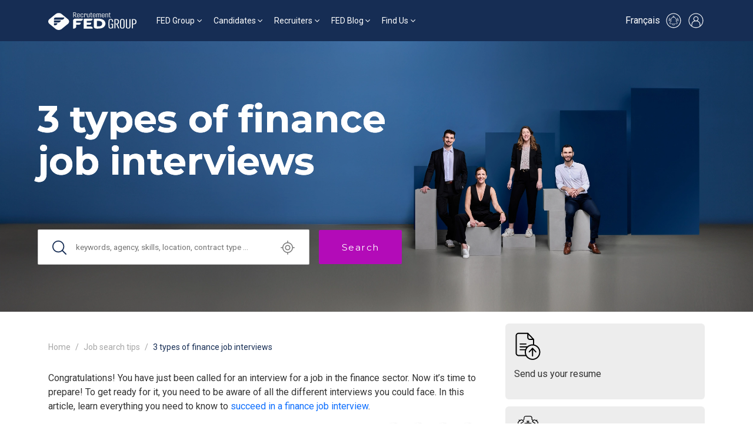

--- FILE ---
content_type: text/html; charset=utf-8
request_url: https://www.fed-group.ca/en/fed-group/job-search-tips/types-job-interviews
body_size: 55198
content:
<!DOCTYPE html>
<html lang='fr-ca'>
<head>
<meta content='8uqb5Nhq8IvW9dh0xP0bK733tWniHvHInK-eFM0TciU' name='google-site-verification'>
<meta content='text/html; charset=UTF-8' http-equiv='Content-Type'>
<meta content='width=device-width,initial-scale=1' name='viewport'>
<meta name="csrf-param" content="authenticity_token" />
<meta name="csrf-token" content="lqFCUTHkJhDWhimtVOnZmsTxLZBTvmqwsIoEW8lt0XzpAWSF0alw_CCJOxFgqKVvsqyhSyMSzkz4ZeAqzpHwJw" />

<link href='https://fonts.googleapis.com' rel='preconnect'>
<link crossorigin='' href='https://fonts.gstatic.com' rel='preconnect'>
<link href='https://fonts.googleapis.com/css2?family=Montserrat:wght@100;300;400;500;600;700&amp;family=Roboto:wght@100;300;400;500;700&amp;display=swap' rel='stylesheet'>
<link rel="stylesheet" href="/assets/front-50fd4da449af99e167cb80b7215e5b16eaa9c2f0efde34cb7e92b4bee8869673.css" data-turbo-track="reload" />
<script src="/assets/front-0ae475f7937f99ff9dece1f63e3b1881f2b757c92fc78336ed3dd825be745121.js" data-turbo-track="reload" defer="defer"></script>
<link href='https://cdn.jsdelivr.net/npm/tom-select@2.3.1/dist/css/tom-select.bootstrap4.css' rel='stylesheet'>
<link href='https://www.fed-group.ca/fed-group/conseils-emploi/types-entretien-d-embauche' hreflang='fr-ca' rel='alternate'>
<link href='https://www.fed-group.ca/en/fed-group/job-search-tips/types-job-interviews' hreflang='en-ca' rel='alternate'>
<link href='https://www.fed-group.ca/fed-group/conseils-emploi/types-entretien-d-embauche' hreflang='x-default' rel='alternate'>

<title>3 Types of Finance Job Interviews I Fed Finance</title>
<meta name="description" content="Securing an interview is only the first step towards landing a job in the finance sector. Find out about the different types of finance job interviews!">
<link href='https://www.fed-group.ca/en/fed-group/job-search-tips/types-job-interviews' rel='canonical'><meta content='' property='og:title'><meta content='' property='og:description'>
<meta content='' property='og:type'>
<meta content='https://www.fed-group.ca/en/fed-group/job-search-tips/types-job-interviews' property='og:url'>
<meta content='https://fedcanada-staging.s3.eu-west-3.amazonaws.com/uploads/fed/gallery_item/file/2594/1661797686.jpeg' property='og:image'>
<meta content='' property='og:site_name'>

<link rel="icon" type="image/x-icon" href="/assets/favicon-70ec311c42cef15ca9e83f507415066db80cd6d111ec96d2345735de05c3d6d9.png" />

</head>
<script>
  document.addEventListener('turbo:load', function() {
    document.querySelectorAll('.social_network').forEach(function(link) {
      link.addEventListener('click', function(event) {
      var gaScript = document.createElement('script');
      gaScript.innerHTML = `
        window.dataLayer = window.dataLayer || [];
        dataLayer.push({
          event: 'click_rs',
        });
      `;
      document.head.appendChild(gaScript);
      });
    });
    window.dataLayer = window.dataLayer || []
      dataLayer.push({
      event: 'profil',
      user: {
        profil: "lead"
      }
    });
  });
</script>

<body class='actualities show actualities' id='body'>
<script>
  window.dataLayer = window.dataLayer || []
    dataLayer.push({
    event: 'general',
    page_type: "Groupe FED"
  });
</script>
<script defer src='https://fed.intconv.kmblabs.com/app.js.gz'></script>
<link href='https://fed.intconv.kmblabs.com/app.css.gz' rel='stylesheet'>
<script type='application/ld+json'>
{"@context":"http://schema.org","@type":"Organization","name":"FED Group","url":"www.fed-group.ca","logo":"https://fedcanada-production.s3.eu-west-3.amazonaws.com/uploads/fed/brand/logo/77/LOGO_RECRUTEMENT_FED_GROUP_CANADA_BLANC-min.svg","contactPoint":[{"@type":"ContactPoint","telephone":"01 40 82 74 60","contactType":"customer service"}],"sameAs":["https://www.linkedin.com/company/groupe-fed/"],"subOrganization":[{"@type":"Organization","name":"FED IT","url":"https://www.fed-group.ca/en/fed-it","logo":"https://fedcanada-production.s3.eu-west-3.amazonaws.com/uploads/fed/brand/logo/78/LOGO_RECRUTEMENT_FED_GROUP_CANADA_BLANC-min.svg"},{"@type":"Organization","name":"FED Manutech","url":"https://www.fed-group.ca/en/fed-manutech","logo":"https://fedcanada-production.s3.eu-west-3.amazonaws.com/uploads/fed/brand/logo/79/LOGO_RECRUTEMENT_FED_GROUP_CANADA_BLANC-min.svg"},{"@type":"Organization","name":"FED Supply","url":"https://www.fed-group.ca/en/fed-supply","logo":"https://fedcanada-production.s3.eu-west-3.amazonaws.com/uploads/fed/brand/logo/80/LOGO_RECRUTEMENT_FED_GROUP_CANADA_BLANC-min.svg"},{"@type":"Organization","name":"FED Group","url":"https://www.fed-group.ca/en/fed-group","logo":"https://fedcanada-production.s3.eu-west-3.amazonaws.com/uploads/fed/brand/logo/77/LOGO_RECRUTEMENT_FED_GROUP_CANADA_BLANC-min.svg"},{"@type":"Organization","name":"FED Finance","url":"https://www.fed-group.ca/en/fed-finance","logo":"https://fedcanada-production.s3.eu-west-3.amazonaws.com/uploads/fed/brand/logo/66/LOGO_RECRUTEMENT_FED_GROUP_CANADA_BLANC-min.svg"}]}
</script>
<nav class='navbar navbar-expand-md z-3 header-navbar' style='background-color:#162d54'>
<div class='container-lg'>
<a class='navbar-brand me-0 me-md-2 me-lg-4 p-0' href='/en'>
<img alt="logo" height="" width="" class="" style="width: 150px; height: 30px;" src="/assets/front/new_logo-cae93af8371aa2452ea9da785d7297d2034460182b062fbdb8c938562547ddaf.svg" />
</a>
<div class='navbar-collapse d-none'>
<ul class='navbar-nav mb-2 mb-md-0' role='tablist'>
<li class='nav-item dropdown has-megamenu'>
<a class='nav-link dropdown-toggle' data-bs-toggle='dropdown' href='#'>FED Group</a>
<div class='dropdown-menu megamenu' role='menu'>
<div class='container-md'>
<div class='row'>
<div class='col-12 col-md-3'>
<span>FED Group universe</span>
<ul class='navbar-nav important flex-column'>
<li class='nav-item'>
<a class='nav-link' href='https://www.fed-group.ca/en/about'>About us</a>
</li>


<li class='nav-item'>
<a class='nav-link' href='https://www.fed-group.ca/en/our-commitments'>Our commitments and convictions</a>
</li>


<li class='nav-item'>
<a class='nav-link' href='https://www.fed-group.ca/en/environmental-social-governance-approach'>Environmental, social and governance (ESG) approach</a>
</li>

<li class='nav-item'>
<a class='nav-link' href='/en/contact'>
Contact us
</a>
</li>

<li class='nav-item'>
<a class='nav-link' href='https://www.fed-group.ca/en/fed-career'>Join our team</a>
</li>

</ul>
</div>
<div class='col-12 col-md-9'>
<span>Our specialized entities</span>
<div class='row'>
<div class='col-8 col-md'>
<ul class='navbar-nav brands flex-column'>
<li class='nav-item'>
<a class='nav-link' href='/en/fed-it'>
<div class='brand-color' style='background-color: #00ceff;'></div>
FED IT
</a>
</li>

<li class='nav-item'>
<a class='nav-link' href='/en/fed-manutech'>
<div class='brand-color' style='background-color: #00d3c7;'></div>
FED Manutech
</a>
</li>

<li class='nav-item'>
<a class='nav-link' href='/en/fed-supply'>
<div class='brand-color' style='background-color: #bc9367;'></div>
FED Supply
</a>
</li>

<li class='nav-item'>
<a class='nav-link' href='/en/fed-finance'>
<div class='brand-color' style='background-color: #86c800;'></div>
FED Finance
</a>
</li>

</ul>
</div>
</div>
</div>
</div>
</div>

</div>
</li>
<li class='nav-item dropdown has-megamenu'>
<a class='nav-link dropdown-toggle' data-bs-toggle='dropdown' href='#'>Candidates</a>
<div class='dropdown-menu megamenu' role='menu'>
<div class='container-md'>
<div class='row'>
<div class='col-12 col-md-3'>
<span>Job search</span>
<ul class='navbar-nav important flex-column'>
<li class='nav-item'>
<a class='nav-link' href='/en/jobs'>
Browse our openings
</a>
</li>

<li class='nav-item'>
<a class='nav-link' href='https://www.fed-group.ca/en/candidates'>Our candidate approach</a>
</li>

<li class='nav-item'>
<a class='nav-link' href='/en/q-a-temporary-worker'>
Temporary work
</a>
</li>

<li class='nav-item'>
<a class='nav-link' href='/en/spontaneous-application'>
Spontaneous application
</a>
</li>

<li class='nav-item'>
<a class='nav-link' href='https://www.fed-group.ca/en/fed-career'>Join our team</a>
</li>

</ul>
</div>
<div class='col-12 col-md-3'>
<span>Our jobs</span>
<ul class='navbar-nav important flex-column'>
<li class='nav-item'>
<a class='nav-link' href='/en/jobs?contract=Int%C3%A9rim&amp;contract_type=Temporaire'>
Our temporary jobs
</a>
</li>

<li class='nav-item'>
<a class='nav-link' href='/en/fed-it/jobs'>
Our jobs in IT
</a>
</li>

<li class='nav-item'>
<a class='nav-link' href='/en/fed-manutech/jobs'>
Our jobs in Engineering
</a>
</li>

<li class='nav-item'>
<a class='nav-link' href='/en/fed-supply/jobs'>
Our jobs in Supply
</a>
</li>

<li class='nav-item'>
<a class='nav-link' href='/en/fed-finance/jobs'>
Our jobs in Finance
</a>
</li>

</ul>
</div>
<div class='col-12 col-md-6'>
<a class="btn btn-outline-secondary mb-4" href="/en/jobs?contract=Int%C3%A9rim&amp;contract_type=Temporaire">I&#39;m looking for a temporary job</a>
<br>
<a class="btn btn-outline-secondary" href="/en/spontaneous-application">I submit my spontaneous application</a>
</div>
</div>
</div>

</div>
</li>
<li class='nav-item dropdown has-megamenu'>
<a class='nav-link dropdown-toggle' data-bs-toggle='dropdown' href='#'>Recruiters</a>
<div class='dropdown-menu megamenu' role='menu'>
<div class='container-md'>
<div class='row'>
<div class='col-12 col-md-3'>
<span>Find a candidate</span>
<ul class='navbar-nav important flex-column'>

<li class='nav-item'>
<a class='nav-link' href='https://www.fed-group.ca/en/employers'>Our methodology recruiter</a>
</li>

<li class='nav-item'>
<a class='nav-link' href='/en/q-a-temporary-recruitment'>
Temporary assignments
</a>
</li>


<li class='nav-item'>
<a class='nav-link' href='/en/entrust-job'>
Entrust us with a position
</a>
</li>

</ul>
</div>
<div class='col-12 col-md-6'>
<a class="btn btn-outline-secondary mb-4" href="/en/temporary-recruitment">I&#39;m recruiting temporary</a>
<br>
<a class="btn btn-outline-secondary" href="/en/entrust-job">I&#39;m giving you a job</a>
</div>
</div>
</div>

</div>
</li>
<li class='nav-item dropdown has-megamenu'>
<a class='nav-link dropdown-toggle' data-bs-toggle='dropdown' href='#'>FED Blog</a>
<div class='dropdown-menu megamenu' role='menu'>
<div class='container-md'>
<div class='row'>
<div class='col-12 col-md-9 separator-right'>
<span>Latest news FED Group</span>
<div class='row'>
<div class='col-12 col-md-6'>
<a href="/en/fed-group/hiring-tips/how-to-avoid-bad-hires"><div class='news-item showcase'>
<img alt="STabilo" title="STabilo" class="img-fluid" height="" width="" src="https://fedcanada-production.s3.eu-west-3.amazonaws.com/uploads/fed/gallery_item/file/2467/showcase_1564131662.jpg" />

<div class='d-flex flex-column'>
<div class='d-flex align-items-center justify-content-between'>
<span>25 Feb 2025</span>
</div>
<strong>How Can a Recruitment Agency Help You Avoid Bad Hires?</strong>
</div>
</div>
</a></div>
<div class='col-12 col-md-6'>
<a href="/en/fed-group/job-search-tips/job-search-motivation"><div class='news-item'>
<img alt="" title="" class="object-fit-cover" height="" width="" src="https://fedcanada-production.s3.eu-west-3.amazonaws.com/uploads/fed/gallery_item/file/2807/thumb_Vignette-article-fed-group-1.jpg" />

<div class='d-flex flex-column'>
<strong>Job Search: How to Stay Motivated?</strong>
</div>
</div>
</a><a href="/en/fed-group/job-search-tips/thank-you-after-job-interview"><div class='news-item'>
<img alt="Gérer la suite d’un entretien d’embauche : remerciements, relance du recruteur… " title="Gérer la suite d’un entretien d’embauche : remerciements, relance du recruteur… " class="object-fit-cover" height="" width="" src="https://fedcanada-production.s3.eu-west-3.amazonaws.com/uploads/fed/gallery_item/file/2535/thumb_1553591572.jpg" />

<div class='d-flex flex-column'>
<strong>Managing Job Interview Follow-Up: Thank You Notes &amp; Recruiter Follow-Ups</strong>
</div>
</div>
</a><a href="/en/fed-group/hiring-tips/employer-branding-definition"><div class='news-item'>
<img alt="" title="" class="object-fit-cover" height="" width="" src="https://fedcanada-production.s3.eu-west-3.amazonaws.com/uploads/fed/gallery_item/file/2807/thumb_Vignette-article-fed-group-1.jpg" />

<div class='d-flex flex-column'>
<strong>Employer Branding: Definition and Best Practices</strong>
</div>
</div>
</a></div>
</div>
</div>
<div class='col-12 col-md-3'>
<span>FED Group universe</span>
<ul class='navbar-nav flex-column'>
<li class='nav-item'>
<a class='nav-link' href='/en/fed-group/job-search-tips'>
Job search tips
</a>
</li>

<li class='nav-item'>
<a class='nav-link' href='/en/fed-group/hiring-tips'>
Hiring tips
</a>
</li>

<li class='nav-item'>
<a class='nav-link' href='/en/fed-group/working-at-fed'>
Working at Fed
</a>
</li>

</ul>
</div>
</div>
</div>

</div>
</li>
<li class='nav-item dropdown has-megamenu'>
<a class='nav-link dropdown-toggle' data-bs-toggle='dropdown' href='#'>Find Us</a>
<div class='dropdown-menu megamenu' role='menu'>
<div class='container-md'>
<div class='row'>
<div class='col-12 col-md-6'>
<span>
Offices
FED Group
</span>
<div class='row'>
<div class='col-6 col-md-6'>
<ul class='navbar-nav important flex-column'>
<li class='nav-item'>
<a class='nav-link' href='/en/recruitment-agency-quebec'>
Our presence in Quebec
</a>
</li>

<li class='nav-item'>
<a class='nav-link' href='/en/canada-office'>
Our Offices in Canada
</a>
</li>

<li class='nav-item'>
<a class='nav-link' href='/en/fed-offices'>
Our International Offices
</a>
</li>

</ul>
</div>
</div>
</div>
</div>
</div>

</div>
</li>
</ul>
</div>
<div class='d-flex align-items-center'>
<a rel="alternate" class="d-none d-md-block me-2 language-link" href="https://www.fed-group.ca/fed-group/conseils-emploi/types-entretien-d-embauche">Français</a>
<a class='d-none d-md-block me-2' href='/en/create-an-alert'>
<svg fill='none' height='30' viewbox='0 0 30 30' width='30' xmlns='http://www.w3.org/2000/svg'>
<path d='M20.5 17.25C20.25 17.15 20.05 16.95 19.9 16.7C19.75 16.45 19.7 16.2 19.7 15.95V13.65C19.7 12.6 19.35 11.55 18.7 10.7C18.05 9.85005 17.15 9.25005 16.1 9.00005C16.3 8.75005 16.35 8.50005 16.35 8.20005C16.35 7.70005 16.1 7.25005 15.65 7.05005C15.25 6.80005 14.7 6.80005 14.3 7.05005C13.9 7.30005 13.6 7.75005 13.6 8.20005C13.6 8.50005 13.7 8.75005 13.85 9.00005C12.8 9.25005 11.9 9.80005 11.25 10.65C10.6 11.5 10.25 12.5 10.25 13.55V16C10.25 16.25 10.15 16.55 10.05 16.75C9.94999 16.95 9.69999 17.15 9.44999 17.3C9.09999 17.45 8.79999 17.75 8.59999 18.05C8.39999 18.4 8.29999 18.75 8.29999 19.15C8.29999 19.65 8.49999 20.15 8.84999 20.5C9.19999 20.85 9.69999 21.05 10.2 21.05H12.6C12.7 21.8 13.2 22.45 13.85 22.8C14.55 23.15 15.35 23.15 16 22.8C16.7 22.45 17.15 21.8 17.25 21.05H19.65C20.15 21.05 20.65 20.85 21 20.5C21.35 20.15 21.55 19.65 21.55 19.15C21.55 18.75 21.45 18.35 21.25 18.05C21.15 17.7 20.85 17.45 20.5 17.25ZM15 7.55005C15.2 7.55005 15.35 7.60005 15.5 7.75005C15.65 7.90005 15.7 8.05005 15.7 8.25005C15.7 8.45005 15.65 8.60005 15.5 8.75005C15.35 8.90005 15.2 8.95005 15 8.95005C14.8 8.95005 14.65 8.90005 14.5 8.75005C14.35 8.60005 14.3 8.45005 14.3 8.25005C14.3 8.05005 14.35 7.90005 14.5 7.75005C14.65 7.60005 14.8 7.55005 15 7.55005ZM15 22.45C14.6 22.45 14.25 22.3 13.95 22.05C13.65 21.8 13.45 21.45 13.35 21.1H16.65C16.55 21.5 16.35 21.85 16.05 22.05C15.75 22.3 15.4 22.45 15 22.45ZM19.75 20.4H10.25C9.89999 20.4 9.59999 20.25 9.34999 20.05C9.14999 19.8 8.99999 19.5 8.99999 19.15C8.99999 18.9 9.09999 18.6 9.19999 18.4C9.34999 18.15 9.54999 18 9.79999 17.9C10.15 17.75 10.45 17.45 10.65 17.1C10.85 16.75 10.95 16.4 10.95 16V13.6C10.95 12.55 11.35 11.5 12.1 10.75C12.85 10 13.85 9.60005 14.95 9.60005C15 9.60005 15.1 9.60005 15.15 9.60005C16.2 9.65005 17.15 10.15 17.9 10.9C18.6 11.65 19 12.7 19 13.75V16C19 16.4 19.1 16.8 19.3 17.1C19.5 17.45 19.8 17.7 20.15 17.85C20.4 17.95 20.6 18.15 20.75 18.35C20.9 18.6 20.95 18.85 20.95 19.1C20.95 19.45 20.8 19.75 20.6 20C20.4 20.3 20.05 20.4 19.75 20.4Z' fill='white'></path>
<path d='M7.44999 16.2999C7.49999 16.2999 7.54999 16.2999 7.59999 16.2499C7.74999 16.1999 7.85 15.9999 7.8 15.7999C7.45 14.9499 7.4 13.9999 7.65 13.1499C7.9 12.2499 8.44999 11.4999 9.14999 10.9499C9.29999 10.8499 9.34999 10.6499 9.19999 10.4999C9.09999 10.3499 8.89999 10.2999 8.74999 10.4499C7.89999 11.0999 7.24999 11.9499 6.99999 12.9999C6.69999 13.9999 6.79999 15.0999 7.19999 16.0999C7.19999 16.2499 7.29999 16.2999 7.44999 16.2999Z' fill='white'></path>
<path d='M21.3 10.45C21.15 10.35 20.95 10.4 20.85 10.55C20.75 10.7 20.75 10.9 20.9 11C21.65 11.55 22.15 12.3 22.4 13.2C22.65 14.1 22.6 15 22.25 15.85C22.2 16 22.25 16.2 22.45 16.3C22.5 16.3 22.55 16.35 22.6 16.35C22.75 16.35 22.85 16.25 22.9 16.15C23.3 15.15 23.4 14.1 23.1 13.05C22.8 12 22.15 11.1 21.3 10.45Z' fill='white'></path>
<path d='M9.45 12.35C9.4 12.3 9.3 12.3 9.2 12.3C9.1 12.3 9.05 12.35 9 12.45C8.25 13.6 8.6 15.05 8.6 15.1C8.65 15.25 8.75 15.35 8.95 15.35C9 15.35 9 15.35 9.05 15.35C9.15 15.35 9.2 15.25 9.25 15.2C9.3 15.1 9.3 15.05 9.3 14.95C9.3 14.95 9 13.75 9.6 12.85C9.65 12.8 9.65 12.7 9.65 12.6C9.6 12.5 9.55 12.4 9.45 12.35Z' fill='white'></path>
<path d='M20.55 12.3502C20.5 12.4002 20.4 12.5002 20.4 12.5502C20.4 12.6502 20.4 12.7502 20.45 12.8002C21.05 13.6502 20.75 14.9002 20.75 14.9002C20.7 15.1002 20.8 15.2502 21 15.3002C21.05 15.3002 21.05 15.3002 21.1 15.3002C21.25 15.3002 21.4 15.2002 21.45 15.0502C21.45 15.0002 21.8 13.5502 21.05 12.4002C20.9 12.3002 20.7 12.2502 20.55 12.3502Z' fill='white'></path>
<path d='M15 2.5C12.4 2.5 9.8 3.35 7.7 4.85C5.55 6.4 4 8.55 3.15 11.05C2.3 13.55 2.3 16.25 3.1 18.75C3.9 21.25 5.45 23.45 7.55 25L7.75 25.15C9.85 26.65 12.4 27.5 15 27.5C15.5 27.5 16 27.45 16.45 27.4C16.95 27.35 17.4 27.25 17.9 27.15C18.8 26.95 19.65 26.65 20.45 26.25C21.1 25.95 21.7 25.6 22.25 25.2L22.45 25.05C24.55 23.5 26.1 21.3 26.9 18.8C27.7 16.3 27.65 13.6 26.85 11.1C26 8.6 24.45 6.45 22.3 4.9C20.2 3.35 17.6 2.5 15 2.5ZM21.4 24.45L21.3 24.5L21.1 24.6L20.9 24.7L20.7 24.8L20.5 24.9L20.3 25L20.1 25.1L20 25.25L19.8 25.35L19.6 25.45L19.4 25.55L19.2 25.65L19 25.7L18.8 25.75L18.6 25.8L18.4 25.85L18.2 25.9L18 26.05L17.8 26.1L17.6 26.15L17.35 26.2L17.15 26.25L16.9 26.3L16.7 26.35L16.5 26.3H16.3H16.05H15.85H15.55H15.4H15H14.55H14.4H14.1H13.9H13.65H13.45L13.2 26.25L13 26.2L12.75 26.15L12.55 26.1L12.3 26.05L12.1 26L11.9 25.95L11.75 26L11.55 25.9L11.35 25.85L11.15 25.8L10.95 25.75L10.75 25.65L10.55 25.55L10.35 25.45L10.15 25.35L9.95 25.25L9.75 25.15L9.55 25.05L9.35 24.95L9.15 24.85L8.95 24.75L8.75 24.65L8.65 24.5L8.6 24.45L7.5 23.65C5.75 22.15 4.5 20.1 3.9 17.85C3.35 15.6 3.45 13.2 4.25 11C5.05 8.8 6.55 6.95 8.45 5.6C10.35 4.25 12.65 3.55 14.95 3.55C17.25 3.55 19.55 4.25 21.45 5.6C23.35 6.95 24.85 8.8 25.65 11C26.45 13.2 26.6 15.55 26 17.85C25.4 20.1 24.15 22.15 22.4 23.65' fill='white'></path>
</svg>
</a>
<a href="/en/sign-in"><svg fill='none' height='30' viewbox='0 0 30 30' width='30' xmlns='http://www.w3.org/2000/svg'>
<path d='M15 2.5C12.4 2.5 9.8 3.35 7.7 4.85C5.55 6.4 4 8.55 3.15 11.05C2.3 13.55 2.3 16.25 3.1 18.75C3.9 21.25 5.45 23.45 7.55 25L7.75 25.15C9.85 26.65 12.4 27.5 15 27.5C15.5 27.5 16 27.45 16.45 27.4C16.95 27.35 17.4 27.25 17.9 27.15C18.8 26.95 19.65 26.65 20.45 26.25C21.1 25.95 21.7 25.6 22.25 25.2L22.45 25.05C24.55 23.5 26.1 21.3 26.9 18.8C27.7 16.3 27.65 13.6 26.85 11.1C26 8.6 24.45 6.45 22.3 4.9C20.2 3.35 17.6 2.5 15 2.5ZM21.4 24.45L21.3 24.5L21.1 24.6L20.9 24.7L20.7 24.8L20.5 24.9L20.3 25L20.1 25.1L20 25.25L19.8 25.35L19.6 25.45L19.4 25.55L19.2 25.65L19 25.7L18.8 25.75L18.6 25.8L18.4 25.85L18.2 25.9L18 26.05L17.8 26.1L17.6 26.15L17.35 26.2L17.15 26.25L16.9 26.3L16.7 26.35L16.5 26.3H16.3H16.05H15.85H15.55H15.4H15H14.55H14.4H14.1H13.9H13.65H13.45L13.2 26.25L13 26.2L12.75 26.15L12.55 26.1L12.3 26.05L12.1 26L11.9 25.95L11.75 26L11.55 25.9L11.35 25.85L11.15 25.8L10.95 25.75L10.75 25.65L10.55 25.55L10.35 25.45L10.15 25.35L9.95 25.25L9.75 25.15L9.55 25.05L9.35 24.95L9.15 24.85L8.95 24.75L8.75 24.65L8.65 24.5L8.6 24.45V21.55C8.6 20.15 9.15 18.8 10.15 17.8C11.15 16.8 12.5 16.25 13.9 16.25H16.05C17.45 16.25 18.8 16.8 19.8 17.8C20.8 18.8 21.35 20.15 21.35 21.55L21.4 24.45ZM11.8 11.95C11.8 11.1 12.15 10.3 12.75 9.7C13.35 9.1 14.15 8.75 15 8.75C15.85 8.75 16.65 9.1 17.25 9.7C17.85 10.3 18.2 11.1 18.2 11.95C18.2 12.8 17.85 13.6 17.25 14.2C16.65 14.8 15.85 15.15 15 15.15C14.15 15.15 13.35 14.8 12.75 14.2C12.15 13.65 11.8 12.8 11.8 11.95ZM22.45 23.65V21.55C22.45 20.1 21.95 18.75 21.1 17.6C20.2 16.45 19 15.7 17.6 15.35C18.55 14.65 19.15 13.55 19.25 12.35C19.35 11.15 18.95 10 18.15 9.1C17.35 8.2 16.2 7.7 15 7.7C13.8 7.7 12.65 8.2 11.85 9.1C11.05 10 10.65 11.15 10.75 12.35C10.85 13.55 11.45 14.65 12.4 15.35C11 15.7 9.75 16.5 8.9 17.6C8 18.75 7.55 20.1 7.55 21.55V23.65C5.8 22.15 4.55 20.1 3.95 17.85C3.35 15.6 3.45 13.2 4.25 11C5.05 8.8 6.55 6.95 8.45 5.6C10.35 4.25 12.65 3.55 14.95 3.55C17.25 3.55 19.55 4.25 21.45 5.6C23.35 6.95 24.85 8.8 25.65 11C26.45 13.2 26.6 15.55 26 17.85C25.5 20.1 24.2 22.1 22.45 23.65Z' fill='white'></path>
</svg>
</a><button aria-controls='navbarToggler' aria-expanded='false' aria-label='Toggle navigation' class='navbar-toggler collapsed' data-bs-target='#navbarToggler' data-bs-toggle='collapse' type='button'>
<span class='navbar-toggler-icon'></span>
</button>
</div>
</div>
</nav>
<div class='collapse mobile-navbar d-md-none z-3 overflow-y-scroll' id='navbarToggler'>
<div class='d-flex justify-content-end'>
<button aria-controls='navbarToggler' aria-expanded='false' aria-label='Toggle navigation' class='navbar-toggler collapsed z-3' data-bs-target='#navbarToggler' data-bs-toggle='collapse' type='button'>
<span class='navbar-toggler-icon'></span>
</button>
</div>
<div class='mobile-navbar-content'>
<div class='accordion' id='mobileNavAccordion'>
<div class='accordion-item'>
<div class='accordion-header'>
<button aria-controls='flushMobileNavcollapseOne' aria-expanded='false' class='accordion-button collapsed' data-bs-target='#flushMobileNavcollapseOne' data-bs-toggle='collapse' type='button'>
FED Group
</button>
</div>
<div class='accordion-collapse collapse' data-bs-parent='#mobileNavAccordion' id='flushMobileNavcollapseOne'>
<div class='accordion-body'>
<div class='megamenu'>
<div class='container-md'>
<div class='row'>
<div class='col-12 col-md-3'>
<span>FED Group universe</span>
<ul class='navbar-nav important flex-column'>
<li class='nav-item'>
<a class='nav-link' href='https://www.fed-group.ca/en/about'>About us</a>
</li>


<li class='nav-item'>
<a class='nav-link' href='https://www.fed-group.ca/en/our-commitments'>Our commitments and convictions</a>
</li>


<li class='nav-item'>
<a class='nav-link' href='https://www.fed-group.ca/en/environmental-social-governance-approach'>Environmental, social and governance (ESG) approach</a>
</li>

<li class='nav-item'>
<a class='nav-link' href='/en/contact'>
Contact us
</a>
</li>

<li class='nav-item'>
<a class='nav-link' href='https://www.fed-group.ca/en/fed-career'>Join our team</a>
</li>

</ul>
</div>
<div class='col-12 col-md-9'>
<span>Our specialized entities</span>
<div class='row'>
<div class='col-8 col-md'>
<ul class='navbar-nav brands flex-column'>
<li class='nav-item'>
<a class='nav-link' href='/en/fed-it'>
<div class='brand-color' style='background-color: #00ceff;'></div>
FED IT
</a>
</li>

<li class='nav-item'>
<a class='nav-link' href='/en/fed-manutech'>
<div class='brand-color' style='background-color: #00d3c7;'></div>
FED Manutech
</a>
</li>

<li class='nav-item'>
<a class='nav-link' href='/en/fed-supply'>
<div class='brand-color' style='background-color: #bc9367;'></div>
FED Supply
</a>
</li>

<li class='nav-item'>
<a class='nav-link' href='/en/fed-finance'>
<div class='brand-color' style='background-color: #86c800;'></div>
FED Finance
</a>
</li>

</ul>
</div>
</div>
</div>
</div>
</div>

</div>
</div>
</div>
</div>
<div class='accordion-item'>
<div class='accordion-header'>
<button aria-controls='flushMobileNavcollapseTwo' aria-expanded='false' class='accordion-button collapsed' data-bs-target='#flushMobileNavcollapseTwo' data-bs-toggle='collapse' type='button'>
Candidates
</button>
</div>
<div class='accordion-collapse collapse' data-bs-parent='#mobileNavAccordion' id='flushMobileNavcollapseTwo'>
<div class='accordion-body'>
<div class='megamenu'>
<div class='container-md'>
<div class='row'>
<div class='col-12 col-md-3'>
<span>Job search</span>
<ul class='navbar-nav important flex-column'>
<li class='nav-item'>
<a class='nav-link' href='/en/jobs'>
Browse our openings
</a>
</li>

<li class='nav-item'>
<a class='nav-link' href='https://www.fed-group.ca/en/candidates'>Our candidate approach</a>
</li>

<li class='nav-item'>
<a class='nav-link' href='/en/q-a-temporary-worker'>
Temporary work
</a>
</li>

<li class='nav-item'>
<a class='nav-link' href='/en/spontaneous-application'>
Spontaneous application
</a>
</li>

<li class='nav-item'>
<a class='nav-link' href='https://www.fed-group.ca/en/fed-career'>Join our team</a>
</li>

</ul>
</div>
<div class='col-12 col-md-3'>
<span>Our jobs</span>
<ul class='navbar-nav important flex-column'>
<li class='nav-item'>
<a class='nav-link' href='/en/jobs?contract=Int%C3%A9rim&amp;contract_type=Temporaire'>
Our temporary jobs
</a>
</li>

<li class='nav-item'>
<a class='nav-link' href='/en/fed-it/jobs'>
Our jobs in IT
</a>
</li>

<li class='nav-item'>
<a class='nav-link' href='/en/fed-manutech/jobs'>
Our jobs in Engineering
</a>
</li>

<li class='nav-item'>
<a class='nav-link' href='/en/fed-supply/jobs'>
Our jobs in Supply
</a>
</li>

<li class='nav-item'>
<a class='nav-link' href='/en/fed-finance/jobs'>
Our jobs in Finance
</a>
</li>

</ul>
</div>
</div>
</div>

</div>
</div>
</div>
</div>
<div class='accordion-item'>
<div class='accordion-header'>
<button aria-controls='flushMobileNavcollapseThree' aria-expanded='false' class='accordion-button collapsed' data-bs-target='#flushMobileNavcollapseThree' data-bs-toggle='collapse' type='button'>
Recruiters
</button>
</div>
<div class='accordion-collapse collapse' data-bs-parent='#mobileNavAccordion' id='flushMobileNavcollapseThree'>
<div class='accordion-body'>
<div class='megamenu'>
<div class='container-md'>
<div class='row'>
<div class='col-12 col-md-3'>
<span>Find a candidate</span>
<ul class='navbar-nav important flex-column'>

<li class='nav-item'>
<a class='nav-link' href='https://www.fed-group.ca/en/employers'>Our methodology recruiter</a>
</li>

<li class='nav-item'>
<a class='nav-link' href='/en/q-a-temporary-recruitment'>
Temporary assignments
</a>
</li>


<li class='nav-item'>
<a class='nav-link' href='/en/entrust-job'>
Entrust us with a position
</a>
</li>

</ul>
</div>
</div>
</div>

</div>
</div>
</div>
</div>
<div class='accordion-item'>
<div class='accordion-header'>
<button aria-controls='flushMobileNavcollapseFour' aria-expanded='false' class='accordion-button collapsed' data-bs-target='#flushMobileNavcollapseFour' data-bs-toggle='collapse' type='button'>
FED Blog
</button>
</div>
<div class='accordion-collapse collapse' data-bs-parent='#mobileNavAccordion' id='flushMobileNavcollapseFour'>
<div class='accordion-body'>
<div class='megamenu'>
<div class='container-md'>
<div class='row'>
<div class='col-12 col-md-9 separator-right'>
<span>Latest news FED Group</span>
<div class='row'>
<div class='col-12 col-md-6'>
<a href="/en/fed-group/hiring-tips/how-to-avoid-bad-hires"><div class='news-item showcase'>
<img alt="STabilo" title="STabilo" class="img-fluid" height="" width="" src="https://fedcanada-production.s3.eu-west-3.amazonaws.com/uploads/fed/gallery_item/file/2467/showcase_1564131662.jpg" />

<div class='d-flex flex-column'>
<div class='d-flex align-items-center justify-content-between'>
<span>25 Feb 2025</span>
</div>
<strong>How Can a Recruitment Agency Help You Avoid Bad Hires?</strong>
</div>
</div>
</a></div>
<div class='col-12 col-md-6'>
<a href="/en/fed-group/job-search-tips/job-search-motivation"><div class='news-item'>
<img alt="" title="" class="object-fit-cover" height="" width="" src="https://fedcanada-production.s3.eu-west-3.amazonaws.com/uploads/fed/gallery_item/file/2807/thumb_Vignette-article-fed-group-1.jpg" />

<div class='d-flex flex-column'>
<strong>Job Search: How to Stay Motivated?</strong>
</div>
</div>
</a><a href="/en/fed-group/job-search-tips/thank-you-after-job-interview"><div class='news-item'>
<img alt="Gérer la suite d’un entretien d’embauche : remerciements, relance du recruteur… " title="Gérer la suite d’un entretien d’embauche : remerciements, relance du recruteur… " class="object-fit-cover" height="" width="" src="https://fedcanada-production.s3.eu-west-3.amazonaws.com/uploads/fed/gallery_item/file/2535/thumb_1553591572.jpg" />

<div class='d-flex flex-column'>
<strong>Managing Job Interview Follow-Up: Thank You Notes &amp; Recruiter Follow-Ups</strong>
</div>
</div>
</a><a href="/en/fed-group/hiring-tips/employer-branding-definition"><div class='news-item'>
<img alt="" title="" class="object-fit-cover" height="" width="" src="https://fedcanada-production.s3.eu-west-3.amazonaws.com/uploads/fed/gallery_item/file/2807/thumb_Vignette-article-fed-group-1.jpg" />

<div class='d-flex flex-column'>
<strong>Employer Branding: Definition and Best Practices</strong>
</div>
</div>
</a></div>
</div>
</div>
<div class='col-12 col-md-3'>
<span>FED Group universe</span>
<ul class='navbar-nav flex-column'>
<li class='nav-item'>
<a class='nav-link' href='/en/fed-group/job-search-tips'>
Job search tips
</a>
</li>

<li class='nav-item'>
<a class='nav-link' href='/en/fed-group/hiring-tips'>
Hiring tips
</a>
</li>

<li class='nav-item'>
<a class='nav-link' href='/en/fed-group/working-at-fed'>
Working at Fed
</a>
</li>

</ul>
</div>
</div>
</div>

</div>
</div>
</div>
</div>
<div class='accordion-item'>
<div class='accordion-header'>
<button aria-controls='flushMobileNavcollapseFive' aria-expanded='false' class='accordion-button collapsed' data-bs-target='#flushMobileNavcollapseFive' data-bs-toggle='collapse' type='button'>
Find Us
</button>
</div>
<div class='accordion-collapse collapse' data-bs-parent='#mobileNavAccordion' id='flushMobileNavcollapseFive'>
<div class='accordion-body'>
<div class='megamenu'>
<div class='container-md'>
<div class='row'>
<div class='col-12 col-md-6'>
<span>
Offices
FED Group
</span>
<div class='row'>
<div class='col-6 col-md-6'>
<ul class='navbar-nav important flex-column'>
<li class='nav-item'>
<a class='nav-link' href='/en/recruitment-agency-quebec'>
Our presence in Quebec
</a>
</li>

<li class='nav-item'>
<a class='nav-link' href='/en/canada-office'>
Our Offices in Canada
</a>
</li>

<li class='nav-item'>
<a class='nav-link' href='/en/fed-offices'>
Our International Offices
</a>
</li>

</ul>
</div>
</div>
</div>
</div>
</div>

</div>
</div>
</div>
</div>
</div>
</div>
</div>
<div id='mainNavAnchor'></div>

<div class='min-vh-100'>
<div class='page-header'>
<div background_image='https://fedcanada-production.s3.eu-west-3.amazonaws.com/uploads/fed/brand/header/77/GROUPE_4_GROUPE_3049_EXTEND_VERY_LOW_RES_BENEDICTEBROCARD.jpg' country='ca_en' custom_title='3 types of finance job interviews' dark_mode='true' forced_filters='brand=GroupeFed' hidden_filters='brand' id='intconv-root' lang='en' path='/en/fed-group/jobs' prevent_redirect='false' static_title='true'>
<div class='intconv-loader'></div>
<h1 class='d-none'>3 types of finance job interviews</h1>
</div>
</div>

<div class='container-md'>
<div class='row section pt-0 row-with-sidebar'>
<div class='col-12 col-md-8'>
<nav aria-label='breadcrumb'>
<ol class='breadcrumb'>
<li class='breadcrumb-item'>
<a href='https://www.fed-group.ca/en'>Home</a>
</li>
<li class='breadcrumb-item'>
<a href='https://www.fed-group.ca/en/fed-group/job-search-tips'>Job search tips</a>
</li>
<li aria-current='page' class='breadcrumb-item active'>
3 types of finance job interviews
</li>
</ol>
</nav>
<script type='application/ld+json'>
{"@context":"https://schema.org","@type":"BreadcrumbList","itemListElement":[{"@type":"ListItem","position":1,"name":"Home","item":"https://www.fed-group.ca/en"},{"@type":"ListItem","position":2,"name":"FED Group","item":"https://www.fed-group.ca/en/fed-group"},{"@type":"ListItem","position":3,"name":"Job search tips","item":"https://www.fed-group.ca/en/fed-group/job-search-tips"},{"@type":"ListItem","position":4,"name":"3 types of finance job interviews","item":"https://www.fed-group.ca/en/fed-group/job-search-tips/types-job-interviews"}]}
</script>

<p class='lead'><p>Congratulations! You have just been called for an interview for a job in the finance sector. Now it’s time to prepare! To get ready for it, you need to be aware of all the different interviews you could face. In this article, learn everything you need to know to <a href="https://www.fed-group.ca/en/fed-group/job-search-tips/how-to-ace-job-interview" target="_blank">succeed in a finance job interview</a>. </p></p>
<div class='d-flex justify-content-between align-items-center'>
<p class='actuality-infos'>18 August 2022 • FED Group • 7 min</p>
<div class='d-flex align-items-center flex-wrap share-links'>
<p class='h5 mb-0'>Share</p>
<a href='mailto:?subject=3+types+of+finance+job+interviews&amp;body=https%3A%2F%2Fwww.fed-group.ca%2Fen%2Ffed-group%2Fjob-search-tips%2Ftypes-job-interviews' target='_blank'>
<svg fill='none' height='17' viewbox='0 0 16 17' width='16' xmlns='http://www.w3.org/2000/svg'>
<g clip-path='url(#clip0_1_14247)'>
<path d='M15.5556 3.14557H0.444444C0.177778 3.14557 0 3.32335 0 3.59001V13.2789C0 13.5456 0.177778 13.7233 0.444444 13.7233H15.6444C15.9111 13.7233 16.0889 13.5456 16.0889 13.2789V3.59001C16 3.32335 15.8222 3.14557 15.5556 3.14557ZM8 9.36779L1.06667 3.6789H15.0222L8 9.36779ZM5.77778 8.39001L0.622222 12.5678V4.21224L5.77778 8.39001ZM6.31111 8.83446L7.82222 10.0789C7.91111 10.0789 8 10.0789 8 10.0789C8 10.0789 8.17778 9.99001 8.26667 9.99001L9.68889 8.83446L14.7556 12.9233H1.15556L6.31111 8.83446ZM10.2222 8.4789L15.3778 4.21224V12.6567L10.2222 8.4789Z' fill='#1B2E53'></path>
</g>
<defs>
<clippath id='clip0_1_14247'>
<rect fill='white' height='16' transform='translate(0 0.390015)' width='16'></rect>
</clippath>
</defs>
</svg>
</a>
<a class='social_network' href='https://www.facebook.com/sharer/sharer.php?u=https%3A%2F%2Fwww.fed-group.ca%2Fen%2Ffed-group%2Fjob-search-tips%2Ftypes-job-interviews' target='_blank'>
<svg fill='none' height='16' viewbox='0 0 16 16' width='16' xmlns='http://www.w3.org/2000/svg'>
<path clip-rule='evenodd' d='M10.9163 6.55668H8.74967V4.97335C8.74967 4.47335 9.24967 4.39001 9.49967 4.39001H10.9163V2.14001H9.33301C7.16634 2.14001 6.66634 3.72335 6.66634 4.72335V6.47335H5.08301V8.64001H6.66634V14.5567H8.74967V8.72335H10.583L10.9163 6.55668Z' fill='#1B2E53' fill-rule='evenodd'></path>
</svg>
</a>
<a class='social_network' href='https://www.linkedin.com/shareArticle?mini=true&amp;url=https%3A%2F%2Fwww.fed-group.ca%2Fen%2Ffed-group%2Fjob-search-tips%2Ftypes-job-interviews&amp;title=3+types+of+finance+job+interviews' target='_blank'>
<svg fill='none' height='16' viewbox='0 0 16 16' width='16' xmlns='http://www.w3.org/2000/svg'>
<path d='M4.5 6.22339H1.75V14.3901H4.5V6.22339Z' fill='#1B2E53'></path>
<path d='M4.25 4.8067C4 4.97337 3.66667 5.22337 3.16667 5.22337C2.75 5.22337 2.33333 5.0567 2.08333 4.8067C1.83333 4.5567 1.75 4.14004 1.75 3.72337C1.75 3.3067 1.91667 3.0567 2.16667 2.72337C2.41667 2.47337 2.83333 2.3067 3.25 2.3067C3.66667 2.3067 4.08333 2.47337 4.33333 2.72337C4.58333 2.97337 4.66667 3.3067 4.66667 3.72337C4.66667 4.0567 4.58333 4.47337 4.25 4.8067Z' fill='#1B2E53'></path>
<path d='M14.25 14.39H11.5V10.0567C11.5 8.8067 11.0833 8.22337 10.1667 8.22337C9.83333 8.22337 9.5 8.3067 9.33333 8.47337C9.08333 8.64004 8.91667 8.89003 8.83333 9.14003C8.75 9.3067 8.75 9.47337 8.75 9.8067V14.39H6C6 9.47337 6 6.72337 6 6.22337H8.75V7.39004C9.33333 6.47337 10.1667 6.0567 11.1667 6.0567C12.0833 6.0567 12.8333 6.39004 13.4167 6.97337C14 7.5567 14.25 8.47337 14.25 9.72337V14.39Z' fill='#1B2E53'></path>
</svg>
</a>
<a class='social_network' href='https://twitter.com/intent/tweet?text=3+types+of+finance+job+interviews&amp;url=https%3A%2F%2Fwww.fed-group.ca%2Fen%2Ffed-group%2Fjob-search-tips%2Ftypes-job-interviews' target='_blank'>
<svg fill='none' height='15' viewbox='0 0 14 15' width='14' xmlns='http://www.w3.org/2000/svg'>
<path d='M0.380859 1.20001L5.51419 8.04446L0.380859 13.5667H1.54753L6.05864 8.66668L9.71419 13.5667H13.6809L8.31419 6.33335L13.1364 1.20001H11.9697L7.84753 5.71112L4.50308 1.20001H0.380859ZM2.01419 1.97779H3.80308L11.8142 12.6333H10.0253L2.01419 1.97779Z' fill='#1B2E53'></path>
</svg>
</a>
</div>

</div>
<div class='content'>
<p>Our recruitment professionals at Fed Finance describe the three main types of interview you could encounter. Mastering how to succeed in these will give you an edge over your competitors.&nbsp;</p>
<h2>Individual job interview</h2>
<p>When we hear "job interview", we often think of a face-to-face interview, between a candidate (i.e. you) and a recruiter (i.e. the company you are applying to). However, it is important to know that that’s not the only form of individual interview.</p>
<h3>Face-to-face interview</h3>
<p>The face-to-face interview is probably the most common type of interview. Recruiters enjoy meeting candidates in person to evaluate how they interact and think on the spot.&nbsp;&nbsp;</p>
<p>This type of interview usually takes place in a meeting room of varying size within the recruiting company. It could alternatively happen in a neutral place such as a restaurant. The candidate is alone with the recruiter who may be a representative of the human resources department, an operations manager, or the future manager.</p>
<p>There are a few different ways that a face-to-face interview could be structured:</p>
<ul><li><p>Directive: The recruiter asks questions, and you answer them one after the other.</p></li><li><p>Semi-directive: The recruiter asks a mixture of open and closed questions about you and your background.</p></li><li><p>Non-directive: An informal chat between you and the recruiter.</p></li></ul>
<h3>Remote interview</h3>
<p>More and more often, due to health and safety reasons and geographical limitations, job interviews are conducted remotely, either via phone or video call. It is important to be prepared for this possibility.</p>
<h4>Phone interview</h4>
<p>This is probably the least stressful job interview because it does not require eye contact between the recruiter and the candidate. You can even read your notes without it being noticeable. You just need to focus on sounding as natural as possible.</p>
<p>Pay particular attention to the sound of your voice, the speed of your delivery and your articulation. Although it seems like an easy exercise, phone interviews are one of the most difficult interviews to pass.</p>
<h4>Video interview</h4>
<p>More common than phone interviews, particularly within the finance sector, <a href="https://www.fed-group.ca/en/fed-finance/tips/video-job-interview" target="_blank">video interviews</a> follow the same procedure as face-to-face interviews. It’s important to present yourself well and ensure beforehand that your devices are working properly, and your background is appropriate.</p>
<p>It is possible that your video interview isn’t conducted live. In this case, the company would provide you with a list of questions and you record yourself answering them. However, this rarely happens for finance jobs as it’s not a very natural recruitment method. The advantage of this type of interview is that you can start over if you are not satisfied with your answers.</p>
<h2>Group interview</h2>
<p>Finance job interviews can also be conducted in a group setting. There are several ways that group interviews may be organized.</p>
<h3>Panel interview</h3>
<p>A panel interview is a type of group interview where there’s one candidate and three or four recruiters, from different areas of the company. Depending on the job demands, you could be faced with several panels and be in front of up to 50 people.</p>
<p>Panel interviews are known to be particularly stressful and demanding. Candidates are usually given a series of rapid-fire questions. Learning to perform well under pressure during an interview is key to avoiding intimidation and remaining yourself. Also, bear in mind that a panel comes to a decision very quickly following a job interview. There are usually a few clear signs that show whether you <a href="https://www.fed-group.ca/en/fed-group/job-search-tips/signs-successful-job-interview" target="_blank">passed the interview</a>. If in doubt, be contactable in the days that follow.</p>
<h3>Group of candidates</h3>
<p>Some businesses like to interview groups of candidates at the same time. This may be because of financial reasons or simply to see how candidates interact in a social setting.&nbsp;</p>
<p>During a group interview, you are usually set a task to solve as a group through sharing your ideas. Your analytical thinking, listening, production and negotiation skills will be examined by the recruiters. Don't hesitate to express your point of view, to speak up, to respect everyone's opinion and to seek ideas from those who are more withdrawn. Your approach and behaviour are more important than the end solution that your group comes up with.&nbsp;</p>
<h2>Alternative job interviews</h2>
<p>Do you think that a CV and a <a href="https://www.fed-group.ca/en/fed-group/job-search-tips/write-good-cover-letter" target="_blank">cover letter</a> alone are enough to convince a company to hire you? Far from it! In fact, sending these documents is just the first step of the process.</p>
<h3>Situational interview</h3>
<p>In this type of interview, whether individual or group, the focus is on a particular context. The recruiter asks you several questions related to a specific context or situation that you would encounter in your future position. They then analyze your response, your thought process and your imagination.</p>
<p>Situational interviews are an excellent exercise for both recruiters and candidates. They allow prospective employees to gain a real insight into the job they have applied for and to retract their application if they feel that it no longer suits them.</p>
<h3>Personality test</h3>
<p>More and more companies are using <a href="https://www.16personalities.com/" target="_blank">personality tests</a> prior to face-to-face or remote interviews. The objective of this test is to evaluate the candidate's personality by collecting answers to hypothetical questions.&nbsp;</p>
<p>Of course, these tests alone are not enough to define the candidate's character, but they do complement the interview. They can even be used as a thread in the interview to discuss a particular answer. They also test your critical thinking. If you answer A in a personality test, you are supposed to answer A in the interview.</p>
<h3>Competence and aptitude tests</h3>
<p><a href="https://www.fed-group.ca/en/fed-group/job-search-tips/how-to-describe-yourself-in-an-interview" target="_blank">Skills tests</a> are particularly common in the finance, accounting and payroll sectors. They contain various logical, literacy, geometrical and mathematical problems. The onus is on the candidate to answer as many problems as they can within a given time frame. While speed counts, it is not mandatory to have answered all the questions. The number of correct answers counts more than the number of answers provided.&nbsp;</p>
<p>We advise you to consult the many tests available online to practice as much as possible before your interview.&nbsp;</p>
<h3>Case interview</h3>
<p>The case interview is a rigorous exercise in which the recruiter confronts the candidate with a concrete problem and studies sees how they deal with it. The recruiter is looking to test your skills, knowledge, and logic.&nbsp;</p>
<p>There is often no right or wrong answer to the case. The recruiter will pay much more attention to your reasoning, questions, ability to argue and your analytical mind than to your solution to the case.&nbsp;</p>
<h2>Fed Finance: interview guidance</h2>
<p>To be prepared for all these job interviews, you need to be aware of their different focus points and consider them from the recruiter’s perspective. Being well-prepared gives you a head start on other candidates.&nbsp;</p>
<p>Would you like more advice on how to prepare for your job interview? At Fed Finance, we help candidates in the <a href="https://www.fed-group.ca/en/fed-finance/jobs/finance" target="_blank">finance</a> and <a href="https://www.fed-group.ca/en/fed-finance/jobs/accounting" target="_blank">accounting</a> industry to ace their job interviews. Contact us today to find out all our job interview tips and benefit from our expert employment advice.&nbsp;</p>
<p>&nbsp;</p>

</div>
</div>
<div class='col-12 col-md-4'>
<div style='position: sticky; top: 90px;'>
<a class='sidebar-link' href='/en/spontaneous-application' title='Send us your resume'>
<img src="/assets/front/deposer-cv-14e605eff7b4dbc44a4c943c566a85130c9fd860867b7e4cfd59bfd2e7f17fdf.svg" />
<p class='cta_label'>Send us your resume</p>
</a>

<a class='sidebar-link' href='/en/create-an-alert' title='Alerte email'>
<img src="/assets/front/creer-alerte-5b5f6d890d6519151d25018e2abf8f41abf43de986258fe36056966910d88eea.svg" />
<p class='cta_label'>Créez une alerte email</p>
</a>

<a class='sidebar-link' href='/en/sign-in' title='Inscription'>
<img src="/assets/front/creer-compte-906a2e9696ce328b079439feca84f0787a68f25ce419c7dcb8eeeb9151bfaba7.svg" />
<p class='cta_label'>Créez votre compte</p>
</a>


</div>
</div>
</div>
</div>
<script type='application/ld+json'>
{"@context":"https://schema.org","@type":"NewsArticle","headline":"3 types of finance job interviews","image":["https://fedcanada-production.s3.eu-west-3.amazonaws.com/uploads/fed/gallery_item/file/2594/1661797686.jpeg"],"datePublished":"2025-01-23T19:12:51.299Z","dateModified":"2025-01-23T19:12:51.299Z"}
</script>

</div>
<div class='container-fluid footer'>
<div class='container-md'>
<div class='row'>
<div class='col-12 col-sm-12 col-md-4 mb-4 mb-md-0'>
<a href="/en"><img alt="Fed Group logo" height="40px" width="150px" class="img-fluid" src="/assets/front/LOGO_RECRUTEMENT_FED_GROUP_CANADA_BLANC-f3434e0f4a6bebbf39585ca966f5c3eb0a506bf78c09623f0f817c6f946bbd1e.png" />
</a><turbo-frame id='footer_newsletter'>
<form class="simple_form" novalidate="novalidate" action="/en/newsletters" accept-charset="UTF-8" method="post"><input type="hidden" name="authenticity_token" value="Ng1SDDEZM5dtLqzYSY1NLC0NelND1F9s8jfDUdMyxHB4yJQ3RC4SRiKxnNfjhpyIxNQ6aqFfMlJB1QO4ry0RPQ" autocomplete="off" /><label class='form-label mb-0'>The Fed Letter</label>
<div class="form-group email required newsletter_email"><input class="form-control string email required" placeholder="Your email" type="email" name="newsletter[email]" id="newsletter_email" /></div>
</form></turbo-frame>
<div class='d-flex flex-wrap'>
<a target="_blank" href="https://www.instagram.com/fedgroup_/"><svg fill='none' height='31' viewbox='0 0 30 31' width='30' xmlns='http://www.w3.org/2000/svg'>
<path d='M15 26.11C9.24 26.11 4.56 21.43 4.56 15.67C4.56 9.90998 9.24 5.22998 15 5.22998C20.76 5.22998 25.44 9.90998 25.44 15.67C25.44 21.43 20.76 26.11 15 26.11ZM15 5.82998C9.6 5.82998 5.16 10.21 5.16 15.67C5.16 21.07 9.54 25.51 15 25.51C20.4 25.51 24.84 21.13 24.84 15.67C24.84 10.27 20.4 5.82998 15 5.82998Z' fill='white'></path>
<path d='M16.98 20.7699H13.08C11.34 20.7699 9.96002 19.3299 9.96002 17.6499V14.2299C9.96002 12.4899 11.4 11.1099 13.08 11.1099H16.98C18.72 11.1099 20.1 12.4899 20.1 14.2299V17.6499C20.1 19.3299 18.72 20.7699 16.98 20.7699ZM13.08 11.7099C11.76 11.7099 10.62 12.7899 10.62 14.1699V17.5899C10.62 18.9099 11.7 20.0499 13.08 20.0499H16.98C18.3 20.0499 19.44 18.9699 19.44 17.5899V14.1699C19.44 12.8499 18.36 11.7099 16.98 11.7099H13.08Z' fill='white'></path>
<path d='M15 18.6698C13.44 18.6698 12.18 17.4098 12.18 15.8498C12.18 14.2898 13.44 13.0298 15 13.0298C16.56 13.0298 17.82 14.2898 17.82 15.8498C17.82 17.4098 16.56 18.6698 15 18.6698ZM15 13.8098C13.86 13.8098 12.9 14.7698 12.9 15.9098C12.9 17.0498 13.86 18.0098 15 18.0098C16.14 18.0098 17.1 17.0498 17.1 15.9098C17.1 14.7098 16.14 13.8098 15 13.8098Z' fill='white'></path>
<path d='M18.36 13.1498C18.36 13.4498 18.12 13.7498 17.76 13.7498C17.46 13.7498 17.16 13.5098 17.16 13.1498C17.16 12.8498 17.4 12.5498 17.76 12.5498C18.06 12.6098 18.36 12.8498 18.36 13.1498Z' fill='white'></path>
</svg>
</a><a target="_blank" href="https://www.linkedin.com/company/group-fed/mycompany/?viewAsMember=true"><svg fill='none' height='31' viewbox='0 0 30 31' width='30' xmlns='http://www.w3.org/2000/svg'>
<path d='M15.12 26.2897C9.35999 26.2897 4.67999 21.6097 4.67999 15.8497C4.67999 10.0897 9.35999 5.40967 15.12 5.40967C20.88 5.40967 25.56 10.0897 25.56 15.8497C25.56 21.6097 20.82 26.2897 15.12 26.2897ZM15.12 6.00967C9.71999 6.00967 5.27999 10.3897 5.27999 15.8497C5.27999 21.2497 9.65999 25.6897 15.12 25.6897C20.58 25.6897 24.96 21.3097 24.96 15.8497C24.9 10.4497 20.52 6.00967 15.12 6.00967Z' fill='white'></path>
<path d='M12.78 13.6899H10.56V20.2899H12.78V13.6899Z' fill='white'></path>
<path d='M12.54 12.4297C12.3 12.6697 12 12.7297 11.64 12.7297C11.28 12.7297 10.98 12.6097 10.74 12.4297C10.5 12.1897 10.38 11.9497 10.38 11.5897C10.38 11.2897 10.5 10.9897 10.74 10.7497C10.98 10.5097 11.28 10.4497 11.64 10.4497C12 10.4497 12.3 10.5697 12.54 10.7497C12.78 10.9897 12.9 11.2297 12.9 11.5897C12.9 11.9497 12.78 12.2497 12.54 12.4297Z' fill='white'></path>
<path d='M13.92 13.6898H16.14V14.6498C16.62 13.9298 17.28 13.5698 18.12 13.5698C18.9 13.5698 19.5 13.8098 19.98 14.3498C20.46 14.8298 20.7 15.6098 20.7 16.5698V20.3498H18.48V16.8098C18.48 15.7898 18.12 15.3098 17.4 15.3098C17.1 15.3098 16.86 15.3698 16.68 15.5498C16.5 15.7298 16.32 15.9098 16.26 16.0898C16.2 16.2098 16.2 16.3898 16.2 16.6298V20.3498H13.98V13.6898H13.92Z' fill='white'></path>
</svg>
</a><a target="blank" class="pt-1 px-1" href="https://www.tiktok.com/@fed.group"><img alt="TikTok" height="23" width="23" class="img-fluid" src="/assets/front/tic-toc-b19db31007835c59691eb7995636e9add22dcda1c940c0749b11cd9902c3f72a.png" />
</a><a target="blank" class="pt-1 px-1" href="https://www.youtube.com/channel/UCXuqSqvrN8eB5hiKx_FFkFA"><img alt="Youtube" height="23" width="23" class="img-fluid" src="/assets/front/youtube-f35ba5f2ee4dbc85a5ce956109133a7b16deffc7bd88b7ef35734a7e13462039.png" />
</a><a target="blank" class="pt-1 px-1" href="https://podcast.ausha.co/c/one-job-countless-stories-les-podcasts-by-fed-group"><img alt="Podcast" height="23" width="23" class="img-fluid" src="/assets/front/podcast-35cee8d53aae3295ddb970ae15a9f77226c3b56ade2855b61d60ec639c93c203.png" />
</a></div>
</div>
<div class='col-12 col-sm-12 col-md-8'>
<div class='row'>
<div class='col-6 col-sm-3 mb-4 mb-sm-0'>
<span class='h4'>Candidates</span>
<ul class='nav flex-column'>
<li class='nav-item'>
<a class='nav-link' href='/en/jobs'>Openings</a>
</li>
<li class='nav-item'>
<a class='nav-link' href='/en/sign-in'>My account</a>
</li>
<li class='nav-item'>
<a class='nav-link' href='/en/fed-career'>Join us</a>
</li>
<li class='nav-item'>
<a class='nav-link' href='/en/spontaneous-application'>Easy application</a>
</li>
</ul>
</div>
<div class='col-6 col-sm-3 mb-4 mb-sm-0'>
<span class='h4'>Recruiters</span>
<ul class='nav flex-column'>
<li class='nav-item'>
<a class='nav-link' href='/en/entrust-job'>Entrust us with a position</a>
</li>
<li class='nav-item'>
<a class='nav-link' href='/en/contact'>Contact us</a>
</li>
</ul>
</div>
<div class='col-6 col-sm-3 mb-4 mb-sm-0'>
<span class='h4'>FED Group</span>
<span class='h4'></span>
<ul class='nav flex-column'>
<li class='nav-item'>
<a class='nav-link' href='/en/fed-it'>FED IT</a>
</li>
<li class='nav-item'>
<a class='nav-link' href='/en/fed-manutech'>FED Manutech</a>
</li>
<li class='nav-item'>
<a class='nav-link' href='/en/fed-supply'>FED Supply</a>
</li>
<li class='nav-item'>
<a class='nav-link' href='/en/fed-finance'>FED Finance</a>
</li>
</ul>
</div>
<div class='col-6 col-sm-3 mb-4 mb-sm-0'>
<img alt="Great place to work" style="max-width: 60%;" src="/assets/front/Les_cabinets_Fed_Group_Canada_CA_French_2025_Certification_Badge-749f63c07babf034d0d829b256211218b14bf8caa4eac1ecf515ab9b2c86ac6c.svg" />
</div>
</div>
</div>
</div>
<hr>
<div class='row sub-footer'>
<div class='col-12'>
<a href="/en/contact">Contact us</a>
 • 
<a href="/en/sitemap_index.xml">Site Map</a>
 • 
<a href="/en/credits">Credits</a>
 • 
<a href="/en/general-terms-of-use">General Terms of use</a>
 • 
<a href="/en/data-protection-policy">Data Protection Policy</a>
</div>
</div>
</div>
</div>

<script>
  function manageGTMConsent(gtmAccepted) {
    const gtmScript = document.getElementById('gtmScript')
    if (gtmAccepted) {
      if (gtmScript != null) {
        return
      }
      window.dataLayer = window.dataLayer || [];
      window.dataLayer.push({
        'gtm.start': new Date().getTime(),
        event: 'gtm.js'
      });
      const gtmId = "GTM-TFXTFJMH"
      let script = document.createElement('script');
      script.type = 'text/javascript';
      script.id = "gtmScript";
      script.async = true;
      script.src = `https://www.googletagmanager.com/gtm.js?id=${gtmId}`
      document.head.appendChild(script)
    } else {
      if (gtmScript == null) {
        return
      }
      gtmScript.remove()
      window.location.reload()
    }
  }
  
  function manageGTAGConsent(gtagAccepted) {
    const gtagScript = document.getElementById('gtagScript')
  
    if(gtagAccepted) {
      if(gtagScript !== null) {
        return
      }
  
      window.dataLayer = window.dataLayer || []
      window.dataLayer.push({
      'gtag.start': new Date().getTime(),
      event: 'gtag.js'
      })
      const gtagId = "G-D7P4JVQ3YS"
      let script = document.createElement('script')
      script.type = 'text/javascript'
      script.id = 'gtagScript'
      script.async = true
      script.setAttribute('data-turbo-track', 'reload');
      script.src = `https://www.googletagmanager.com/gtag/js?id=${gtagId}`
      document.head.appendChild(script)
    } else {
      if(gtagScript === null) {
        return
      }
  
      gtagScript.remove()
      window.location.reload()
    }
  }
  
  window.recaptchaApiKey = "6Lcf92IqAAAAAK9-WwxzeceSQABZPOAbdUenKijI"
  window.axeptioSettings = {
    clientId: "66f525a7dde5058095e9e43b",
    cookiesVersion: "fed-group en",
  };
  
  (function(d,s) {
    if (typeof axeptioSDK == 'undefined') {
      var t = d.getElementsByTagName(s)[0], e = d.createElement(s);
      e.async = true;
      e.src = "//static.axept.io/sdk-slim.js";
      //Custom check for turbo specificity
      e.setAttribute("data-turbo-track", "reload");
      e.onload = (e) => {
        axeptioSDK.on('cookies:complete', function(choices){
          // Manage here the de/activation of services related to cookies
          manageGTMConsent(choices.googletagmanager)
          manageGTAGConsent(choices.google_analytics)
        });
      };
      t.parentNode.insertBefore(e, t);
    } else {
      axeptioSDK.setCookiesVersion(window.axeptioSettings.cookiesVersion);
    }
  })(document, "script");
</script>

</body>
</html>


--- FILE ---
content_type: text/css
request_url: https://www.fed-group.ca/assets/front-50fd4da449af99e167cb80b7215e5b16eaa9c2f0efde34cb7e92b4bee8869673.css
body_size: 161898
content:

/*!
 * Bootstrap  v5.3.2 (https://getbootstrap.com/)
 * Copyright 2011-2023 The Bootstrap Authors
 * Licensed under MIT (https://github.com/twbs/bootstrap/blob/main/LICENSE)
 */
:root,
[data-bs-theme=light] {
  --bs-blue: #0d6efd;
  --bs-indigo: #6610f2;
  --bs-purple: #6f42c1;
  --bs-pink: #d63384;
  --bs-red: #dc3545;
  --bs-orange: #fd7e14;
  --bs-yellow: #ffc107;
  --bs-green: #198754;
  --bs-teal: #20c997;
  --bs-cyan: #0dcaf0;
  --bs-black: #000;
  --bs-white: #fff;
  --bs-gray: #6c757d;
  --bs-gray-dark: #343a40;
  --bs-gray-100: #f8f9fa;
  --bs-gray-200: #e9ecef;
  --bs-gray-300: #dee2e6;
  --bs-gray-400: #ced4da;
  --bs-gray-500: #adb5bd;
  --bs-gray-600: #6c757d;
  --bs-gray-700: #495057;
  --bs-gray-800: #343a40;
  --bs-gray-900: #212529;
  --bs-primary: #0d6efd;
  --bs-secondary: #6c757d;
  --bs-success: #198754;
  --bs-info: #0dcaf0;
  --bs-warning: #ffc107;
  --bs-danger: #dc3545;
  --bs-light: #f8f9fa;
  --bs-dark: #212529;
  --bs-primary-rgb: 13, 110, 253;
  --bs-secondary-rgb: 108, 117, 125;
  --bs-success-rgb: 25, 135, 84;
  --bs-info-rgb: 13, 202, 240;
  --bs-warning-rgb: 255, 193, 7;
  --bs-danger-rgb: 220, 53, 69;
  --bs-light-rgb: 248, 249, 250;
  --bs-dark-rgb: 33, 37, 41;
  --bs-primary-text-emphasis: #052c65;
  --bs-secondary-text-emphasis: #2b2f32;
  --bs-success-text-emphasis: #0a3622;
  --bs-info-text-emphasis: #055160;
  --bs-warning-text-emphasis: #664d03;
  --bs-danger-text-emphasis: #58151c;
  --bs-light-text-emphasis: #495057;
  --bs-dark-text-emphasis: #495057;
  --bs-primary-bg-subtle: #cfe2ff;
  --bs-secondary-bg-subtle: #e2e3e5;
  --bs-success-bg-subtle: #d1e7dd;
  --bs-info-bg-subtle: #cff4fc;
  --bs-warning-bg-subtle: #fff3cd;
  --bs-danger-bg-subtle: #f8d7da;
  --bs-light-bg-subtle: #fcfcfd;
  --bs-dark-bg-subtle: #ced4da;
  --bs-primary-border-subtle: #9ec5fe;
  --bs-secondary-border-subtle: #c4c8cb;
  --bs-success-border-subtle: #a3cfbb;
  --bs-info-border-subtle: #9eeaf9;
  --bs-warning-border-subtle: #ffe69c;
  --bs-danger-border-subtle: #f1aeb5;
  --bs-light-border-subtle: #e9ecef;
  --bs-dark-border-subtle: #adb5bd;
  --bs-white-rgb: 255, 255, 255;
  --bs-black-rgb: 0, 0, 0;
  --bs-font-sans-serif: system-ui, -apple-system, "Segoe UI", Roboto, "Helvetica Neue", "Noto Sans", "Liberation Sans", Arial, sans-serif, "Apple Color Emoji", "Segoe UI Emoji", "Segoe UI Symbol", "Noto Color Emoji";
  --bs-font-monospace: SFMono-Regular, Menlo, Monaco, Consolas, "Liberation Mono", "Courier New", monospace;
  --bs-gradient: linear-gradient(180deg, rgba(255, 255, 255, 0.15), rgba(255, 255, 255, 0));
  --bs-body-font-family: var(--bs-font-sans-serif);
  --bs-body-font-size: 1rem;
  --bs-body-font-weight: 400;
  --bs-body-line-height: 1.5;
  --bs-body-color: #212529;
  --bs-body-color-rgb: 33, 37, 41;
  --bs-body-bg: #fff;
  --bs-body-bg-rgb: 255, 255, 255;
  --bs-emphasis-color: #000;
  --bs-emphasis-color-rgb: 0, 0, 0;
  --bs-secondary-color: rgba(33, 37, 41, 0.75);
  --bs-secondary-color-rgb: 33, 37, 41;
  --bs-secondary-bg: #e9ecef;
  --bs-secondary-bg-rgb: 233, 236, 239;
  --bs-tertiary-color: rgba(33, 37, 41, 0.5);
  --bs-tertiary-color-rgb: 33, 37, 41;
  --bs-tertiary-bg: #f8f9fa;
  --bs-tertiary-bg-rgb: 248, 249, 250;
  --bs-heading-color: inherit;
  --bs-link-color: #0d6efd;
  --bs-link-color-rgb: 13, 110, 253;
  --bs-link-decoration: underline;
  --bs-link-hover-color: #0a58ca;
  --bs-link-hover-color-rgb: 10, 88, 202;
  --bs-code-color: #d63384;
  --bs-highlight-color: #212529;
  --bs-highlight-bg: #fff3cd;
  --bs-border-width: 1px;
  --bs-border-style: solid;
  --bs-border-color: #dee2e6;
  --bs-border-color-translucent: rgba(0, 0, 0, 0.175);
  --bs-border-radius: 0.375rem;
  --bs-border-radius-sm: 0.25rem;
  --bs-border-radius-lg: 0.5rem;
  --bs-border-radius-xl: 1rem;
  --bs-border-radius-xxl: 2rem;
  --bs-border-radius-2xl: var(--bs-border-radius-xxl);
  --bs-border-radius-pill: 50rem;
  --bs-box-shadow: 0 0.5rem 1rem rgba(0, 0, 0, 0.15);
  --bs-box-shadow-sm: 0 0.125rem 0.25rem rgba(0, 0, 0, 0.075);
  --bs-box-shadow-lg: 0 1rem 3rem rgba(0, 0, 0, 0.175);
  --bs-box-shadow-inset: inset 0 1px 2px rgba(0, 0, 0, 0.075);
  --bs-focus-ring-width: 0.25rem;
  --bs-focus-ring-opacity: 0.25;
  --bs-focus-ring-color: rgba(13, 110, 253, 0.25);
  --bs-form-valid-color: #198754;
  --bs-form-valid-border-color: #198754;
  --bs-form-invalid-color: #dc3545;
  --bs-form-invalid-border-color: #dc3545;
}

[data-bs-theme=dark] {
  color-scheme: dark;
  --bs-body-color: #dee2e6;
  --bs-body-color-rgb: 222, 226, 230;
  --bs-body-bg: #212529;
  --bs-body-bg-rgb: 33, 37, 41;
  --bs-emphasis-color: #fff;
  --bs-emphasis-color-rgb: 255, 255, 255;
  --bs-secondary-color: rgba(222, 226, 230, 0.75);
  --bs-secondary-color-rgb: 222, 226, 230;
  --bs-secondary-bg: #343a40;
  --bs-secondary-bg-rgb: 52, 58, 64;
  --bs-tertiary-color: rgba(222, 226, 230, 0.5);
  --bs-tertiary-color-rgb: 222, 226, 230;
  --bs-tertiary-bg: #2b3035;
  --bs-tertiary-bg-rgb: 43, 48, 53;
  --bs-primary-text-emphasis: #6ea8fe;
  --bs-secondary-text-emphasis: #a7acb1;
  --bs-success-text-emphasis: #75b798;
  --bs-info-text-emphasis: #6edff6;
  --bs-warning-text-emphasis: #ffda6a;
  --bs-danger-text-emphasis: #ea868f;
  --bs-light-text-emphasis: #f8f9fa;
  --bs-dark-text-emphasis: #dee2e6;
  --bs-primary-bg-subtle: #031633;
  --bs-secondary-bg-subtle: #161719;
  --bs-success-bg-subtle: #051b11;
  --bs-info-bg-subtle: #032830;
  --bs-warning-bg-subtle: #332701;
  --bs-danger-bg-subtle: #2c0b0e;
  --bs-light-bg-subtle: #343a40;
  --bs-dark-bg-subtle: #1a1d20;
  --bs-primary-border-subtle: #084298;
  --bs-secondary-border-subtle: #41464b;
  --bs-success-border-subtle: #0f5132;
  --bs-info-border-subtle: #087990;
  --bs-warning-border-subtle: #997404;
  --bs-danger-border-subtle: #842029;
  --bs-light-border-subtle: #495057;
  --bs-dark-border-subtle: #343a40;
  --bs-heading-color: inherit;
  --bs-link-color: #6ea8fe;
  --bs-link-hover-color: #8bb9fe;
  --bs-link-color-rgb: 110, 168, 254;
  --bs-link-hover-color-rgb: 139, 185, 254;
  --bs-code-color: #e685b5;
  --bs-highlight-color: #dee2e6;
  --bs-highlight-bg: #664d03;
  --bs-border-color: #495057;
  --bs-border-color-translucent: rgba(255, 255, 255, 0.15);
  --bs-form-valid-color: #75b798;
  --bs-form-valid-border-color: #75b798;
  --bs-form-invalid-color: #ea868f;
  --bs-form-invalid-border-color: #ea868f;
}

*,
*::before,
*::after {
  box-sizing: border-box;
}

@media (prefers-reduced-motion: no-preference) {
  :root {
    scroll-behavior: smooth;
  }
}

body {
  margin: 0;
  font-family: var(--bs-body-font-family);
  font-size: var(--bs-body-font-size);
  font-weight: var(--bs-body-font-weight);
  line-height: var(--bs-body-line-height);
  color: var(--bs-body-color);
  text-align: var(--bs-body-text-align);
  background-color: var(--bs-body-bg);
  -webkit-text-size-adjust: 100%;
  -webkit-tap-highlight-color: rgba(0, 0, 0, 0);
}

hr {
  margin: 1rem 0;
  color: inherit;
  border: 0;
  border-top: var(--bs-border-width) solid;
  opacity: 0.25;
}

h6, .h6, h5, .h5, h4, .h4, h3, .h3, h2, .h2, h1, .h1 {
  margin-top: 0;
  margin-bottom: 0.5rem;
  font-weight: 500;
  line-height: 1.2;
  color: var(--bs-heading-color);
}

h1, .h1 {
  font-size: calc(1.375rem + 1.5vw);
}
@media (min-width: 1200px) {
  h1, .h1 {
    font-size: 2.5rem;
  }
}

h2, .h2 {
  font-size: calc(1.325rem + 0.9vw);
}
@media (min-width: 1200px) {
  h2, .h2 {
    font-size: 2rem;
  }
}

h3, .h3 {
  font-size: calc(1.3rem + 0.6vw);
}
@media (min-width: 1200px) {
  h3, .h3 {
    font-size: 1.75rem;
  }
}

h4, .h4 {
  font-size: calc(1.275rem + 0.3vw);
}
@media (min-width: 1200px) {
  h4, .h4 {
    font-size: 1.5rem;
  }
}

h5, .h5 {
  font-size: 1.25rem;
}

h6, .h6 {
  font-size: 1rem;
}

p {
  margin-top: 0;
  margin-bottom: 1rem;
}

abbr[title] {
  -webkit-text-decoration: underline dotted;
          text-decoration: underline dotted;
  cursor: help;
  -webkit-text-decoration-skip-ink: none;
          text-decoration-skip-ink: none;
}

address {
  margin-bottom: 1rem;
  font-style: normal;
  line-height: inherit;
}

ol,
ul {
  padding-left: 2rem;
}

ol,
ul,
dl {
  margin-top: 0;
  margin-bottom: 1rem;
}

ol ol,
ul ul,
ol ul,
ul ol {
  margin-bottom: 0;
}

dt {
  font-weight: 700;
}

dd {
  margin-bottom: 0.5rem;
  margin-left: 0;
}

blockquote {
  margin: 0 0 1rem;
}

b,
strong {
  font-weight: bolder;
}

small, .small {
  font-size: 0.875em;
}

mark, .mark {
  padding: 0.1875em;
  color: var(--bs-highlight-color);
  background-color: var(--bs-highlight-bg);
}

sub,
sup {
  position: relative;
  font-size: 0.75em;
  line-height: 0;
  vertical-align: baseline;
}

sub {
  bottom: -0.25em;
}

sup {
  top: -0.5em;
}

a {
  color: rgba(var(--bs-link-color-rgb), var(--bs-link-opacity, 1));
  text-decoration: underline;
}
a:hover {
  --bs-link-color-rgb: var(--bs-link-hover-color-rgb);
}

a:not([href]):not([class]), a:not([href]):not([class]):hover {
  color: inherit;
  text-decoration: none;
}

pre,
code,
kbd,
samp {
  font-family: var(--bs-font-monospace);
  font-size: 1em;
}

pre {
  display: block;
  margin-top: 0;
  margin-bottom: 1rem;
  overflow: auto;
  font-size: 0.875em;
}
pre code {
  font-size: inherit;
  color: inherit;
  word-break: normal;
}

code {
  font-size: 0.875em;
  color: var(--bs-code-color);
  word-wrap: break-word;
}
a > code {
  color: inherit;
}

kbd {
  padding: 0.1875rem 0.375rem;
  font-size: 0.875em;
  color: var(--bs-body-bg);
  background-color: var(--bs-body-color);
  border-radius: 0.25rem;
}
kbd kbd {
  padding: 0;
  font-size: 1em;
}

figure {
  margin: 0 0 1rem;
}

img,
svg {
  vertical-align: middle;
}

table {
  caption-side: bottom;
  border-collapse: collapse;
}

caption {
  padding-top: 0.5rem;
  padding-bottom: 0.5rem;
  color: var(--bs-secondary-color);
  text-align: left;
}

th {
  text-align: inherit;
  text-align: -webkit-match-parent;
}

thead,
tbody,
tfoot,
tr,
td,
th {
  border-color: inherit;
  border-style: solid;
  border-width: 0;
}

label {
  display: inline-block;
}

button {
  border-radius: 0;
}

button:focus:not(:focus-visible) {
  outline: 0;
}

input,
button,
select,
optgroup,
textarea {
  margin: 0;
  font-family: inherit;
  font-size: inherit;
  line-height: inherit;
}

button,
select {
  text-transform: none;
}

[role=button] {
  cursor: pointer;
}

select {
  word-wrap: normal;
}
select:disabled {
  opacity: 1;
}

[list]:not([type=date]):not([type=datetime-local]):not([type=month]):not([type=week]):not([type=time])::-webkit-calendar-picker-indicator {
  display: none !important;
}

button,
[type=button],
[type=reset],
[type=submit] {
  -webkit-appearance: button;
}
button:not(:disabled),
[type=button]:not(:disabled),
[type=reset]:not(:disabled),
[type=submit]:not(:disabled) {
  cursor: pointer;
}

::-moz-focus-inner {
  padding: 0;
  border-style: none;
}

textarea {
  resize: vertical;
}

fieldset {
  min-width: 0;
  padding: 0;
  margin: 0;
  border: 0;
}

legend {
  float: left;
  width: 100%;
  padding: 0;
  margin-bottom: 0.5rem;
  font-size: calc(1.275rem + 0.3vw);
  line-height: inherit;
}
@media (min-width: 1200px) {
  legend {
    font-size: 1.5rem;
  }
}
legend + * {
  clear: left;
}

::-webkit-datetime-edit-fields-wrapper,
::-webkit-datetime-edit-text,
::-webkit-datetime-edit-minute,
::-webkit-datetime-edit-hour-field,
::-webkit-datetime-edit-day-field,
::-webkit-datetime-edit-month-field,
::-webkit-datetime-edit-year-field {
  padding: 0;
}

::-webkit-inner-spin-button {
  height: auto;
}

[type=search] {
  -webkit-appearance: textfield;
  outline-offset: -2px;
}

/* rtl:raw:
[type="tel"],
[type="url"],
[type="email"],
[type="number"] {
  direction: ltr;
}
*/
::-webkit-search-decoration {
  -webkit-appearance: none;
}

::-webkit-color-swatch-wrapper {
  padding: 0;
}

::file-selector-button {
  font: inherit;
  -webkit-appearance: button;
}

output {
  display: inline-block;
}

iframe {
  border: 0;
}

summary {
  display: list-item;
  cursor: pointer;
}

progress {
  vertical-align: baseline;
}

[hidden] {
  display: none !important;
}

.lead {
  font-size: 1.25rem;
  font-weight: 300;
}

.display-1 {
  font-size: calc(1.625rem + 4.5vw);
  font-weight: 300;
  line-height: 1.2;
}
@media (min-width: 1200px) {
  .display-1 {
    font-size: 5rem;
  }
}

.display-2 {
  font-size: calc(1.575rem + 3.9vw);
  font-weight: 300;
  line-height: 1.2;
}
@media (min-width: 1200px) {
  .display-2 {
    font-size: 4.5rem;
  }
}

.display-3 {
  font-size: calc(1.525rem + 3.3vw);
  font-weight: 300;
  line-height: 1.2;
}
@media (min-width: 1200px) {
  .display-3 {
    font-size: 4rem;
  }
}

.display-4 {
  font-size: calc(1.475rem + 2.7vw);
  font-weight: 300;
  line-height: 1.2;
}
@media (min-width: 1200px) {
  .display-4 {
    font-size: 3.5rem;
  }
}

.display-5 {
  font-size: calc(1.425rem + 2.1vw);
  font-weight: 300;
  line-height: 1.2;
}
@media (min-width: 1200px) {
  .display-5 {
    font-size: 3rem;
  }
}

.display-6 {
  font-size: calc(1.375rem + 1.5vw);
  font-weight: 300;
  line-height: 1.2;
}
@media (min-width: 1200px) {
  .display-6 {
    font-size: 2.5rem;
  }
}

.list-unstyled {
  padding-left: 0;
  list-style: none;
}

.list-inline {
  padding-left: 0;
  list-style: none;
}

.list-inline-item {
  display: inline-block;
}
.list-inline-item:not(:last-child) {
  margin-right: 0.5rem;
}

.initialism {
  font-size: 0.875em;
  text-transform: uppercase;
}

.blockquote {
  margin-bottom: 1rem;
  font-size: 1.25rem;
}
.blockquote > :last-child {
  margin-bottom: 0;
}

.blockquote-footer {
  margin-top: -1rem;
  margin-bottom: 1rem;
  font-size: 0.875em;
  color: #6c757d;
}
.blockquote-footer::before {
  content: "— ";
}

.img-fluid {
  max-width: 100%;
  height: auto;
}

.img-thumbnail {
  padding: 0.25rem;
  background-color: var(--bs-body-bg);
  border: var(--bs-border-width) solid var(--bs-border-color);
  border-radius: var(--bs-border-radius);
  max-width: 100%;
  height: auto;
}

.figure {
  display: inline-block;
}

.figure-img {
  margin-bottom: 0.5rem;
  line-height: 1;
}

.figure-caption {
  font-size: 0.875em;
  color: var(--bs-secondary-color);
}

.container,
.container-fluid,
.container-xxl,
.container-xl,
.container-lg,
.container-md,
.container-sm {
  --bs-gutter-x: 1.5rem;
  --bs-gutter-y: 0;
  width: 100%;
  padding-right: calc(var(--bs-gutter-x) * 0.5);
  padding-left: calc(var(--bs-gutter-x) * 0.5);
  margin-right: auto;
  margin-left: auto;
}

@media (min-width: 576px) {
  .container-sm, .container {
    max-width: 540px;
  }
}
@media (min-width: 768px) {
  .container-md, .container-sm, .container {
    max-width: 720px;
  }
}
@media (min-width: 992px) {
  .container-lg, .container-md, .container-sm, .container {
    max-width: 960px;
  }
}
@media (min-width: 1200px) {
  .container-xl, .container-lg, .container-md, .container-sm, .container {
    max-width: 1140px;
  }
}
@media (min-width: 1400px) {
  .container-xxl, .container-xl, .container-lg, .container-md, .container-sm, .container {
    max-width: 1320px;
  }
}
:root {
  --bs-breakpoint-xs: 0;
  --bs-breakpoint-sm: 576px;
  --bs-breakpoint-md: 768px;
  --bs-breakpoint-lg: 992px;
  --bs-breakpoint-xl: 1200px;
  --bs-breakpoint-xxl: 1400px;
}

.row {
  --bs-gutter-x: 1.5rem;
  --bs-gutter-y: 0;
  display: flex;
  flex-wrap: wrap;
  margin-top: calc(-1 * var(--bs-gutter-y));
  margin-right: calc(-0.5 * var(--bs-gutter-x));
  margin-left: calc(-0.5 * var(--bs-gutter-x));
}
.row > * {
  flex-shrink: 0;
  width: 100%;
  max-width: 100%;
  padding-right: calc(var(--bs-gutter-x) * 0.5);
  padding-left: calc(var(--bs-gutter-x) * 0.5);
  margin-top: var(--bs-gutter-y);
}

.col {
  flex: 1 0 0%;
}

.row-cols-auto > * {
  flex: 0 0 auto;
  width: auto;
}

.row-cols-1 > * {
  flex: 0 0 auto;
  width: 100%;
}

.row-cols-2 > * {
  flex: 0 0 auto;
  width: 50%;
}

.row-cols-3 > * {
  flex: 0 0 auto;
  width: 33.33333333%;
}

.row-cols-4 > * {
  flex: 0 0 auto;
  width: 25%;
}

.row-cols-5 > * {
  flex: 0 0 auto;
  width: 20%;
}

.row-cols-6 > * {
  flex: 0 0 auto;
  width: 16.66666667%;
}

.col-auto {
  flex: 0 0 auto;
  width: auto;
}

.col-1 {
  flex: 0 0 auto;
  width: 8.33333333%;
}

.col-2 {
  flex: 0 0 auto;
  width: 16.66666667%;
}

.col-3 {
  flex: 0 0 auto;
  width: 25%;
}

.col-4 {
  flex: 0 0 auto;
  width: 33.33333333%;
}

.col-5 {
  flex: 0 0 auto;
  width: 41.66666667%;
}

.col-6 {
  flex: 0 0 auto;
  width: 50%;
}

.col-7 {
  flex: 0 0 auto;
  width: 58.33333333%;
}

.col-8 {
  flex: 0 0 auto;
  width: 66.66666667%;
}

.col-9 {
  flex: 0 0 auto;
  width: 75%;
}

.col-10 {
  flex: 0 0 auto;
  width: 83.33333333%;
}

.col-11 {
  flex: 0 0 auto;
  width: 91.66666667%;
}

.col-12 {
  flex: 0 0 auto;
  width: 100%;
}

.offset-1 {
  margin-left: 8.33333333%;
}

.offset-2 {
  margin-left: 16.66666667%;
}

.offset-3 {
  margin-left: 25%;
}

.offset-4 {
  margin-left: 33.33333333%;
}

.offset-5 {
  margin-left: 41.66666667%;
}

.offset-6 {
  margin-left: 50%;
}

.offset-7 {
  margin-left: 58.33333333%;
}

.offset-8 {
  margin-left: 66.66666667%;
}

.offset-9 {
  margin-left: 75%;
}

.offset-10 {
  margin-left: 83.33333333%;
}

.offset-11 {
  margin-left: 91.66666667%;
}

.g-0,
.gx-0 {
  --bs-gutter-x: 0;
}

.g-0,
.gy-0 {
  --bs-gutter-y: 0;
}

.g-1,
.gx-1 {
  --bs-gutter-x: 0.25rem;
}

.g-1,
.gy-1 {
  --bs-gutter-y: 0.25rem;
}

.g-2,
.gx-2 {
  --bs-gutter-x: 0.5rem;
}

.g-2,
.gy-2 {
  --bs-gutter-y: 0.5rem;
}

.g-3,
.gx-3 {
  --bs-gutter-x: 1rem;
}

.g-3,
.gy-3 {
  --bs-gutter-y: 1rem;
}

.g-4,
.gx-4 {
  --bs-gutter-x: 1.5rem;
}

.g-4,
.gy-4 {
  --bs-gutter-y: 1.5rem;
}

.g-5,
.gx-5 {
  --bs-gutter-x: 3rem;
}

.g-5,
.gy-5 {
  --bs-gutter-y: 3rem;
}

@media (min-width: 576px) {
  .col-sm {
    flex: 1 0 0%;
  }
  .row-cols-sm-auto > * {
    flex: 0 0 auto;
    width: auto;
  }
  .row-cols-sm-1 > * {
    flex: 0 0 auto;
    width: 100%;
  }
  .row-cols-sm-2 > * {
    flex: 0 0 auto;
    width: 50%;
  }
  .row-cols-sm-3 > * {
    flex: 0 0 auto;
    width: 33.33333333%;
  }
  .row-cols-sm-4 > * {
    flex: 0 0 auto;
    width: 25%;
  }
  .row-cols-sm-5 > * {
    flex: 0 0 auto;
    width: 20%;
  }
  .row-cols-sm-6 > * {
    flex: 0 0 auto;
    width: 16.66666667%;
  }
  .col-sm-auto {
    flex: 0 0 auto;
    width: auto;
  }
  .col-sm-1 {
    flex: 0 0 auto;
    width: 8.33333333%;
  }
  .col-sm-2 {
    flex: 0 0 auto;
    width: 16.66666667%;
  }
  .col-sm-3 {
    flex: 0 0 auto;
    width: 25%;
  }
  .col-sm-4 {
    flex: 0 0 auto;
    width: 33.33333333%;
  }
  .col-sm-5 {
    flex: 0 0 auto;
    width: 41.66666667%;
  }
  .col-sm-6 {
    flex: 0 0 auto;
    width: 50%;
  }
  .col-sm-7 {
    flex: 0 0 auto;
    width: 58.33333333%;
  }
  .col-sm-8 {
    flex: 0 0 auto;
    width: 66.66666667%;
  }
  .col-sm-9 {
    flex: 0 0 auto;
    width: 75%;
  }
  .col-sm-10 {
    flex: 0 0 auto;
    width: 83.33333333%;
  }
  .col-sm-11 {
    flex: 0 0 auto;
    width: 91.66666667%;
  }
  .col-sm-12 {
    flex: 0 0 auto;
    width: 100%;
  }
  .offset-sm-0 {
    margin-left: 0;
  }
  .offset-sm-1 {
    margin-left: 8.33333333%;
  }
  .offset-sm-2 {
    margin-left: 16.66666667%;
  }
  .offset-sm-3 {
    margin-left: 25%;
  }
  .offset-sm-4 {
    margin-left: 33.33333333%;
  }
  .offset-sm-5 {
    margin-left: 41.66666667%;
  }
  .offset-sm-6 {
    margin-left: 50%;
  }
  .offset-sm-7 {
    margin-left: 58.33333333%;
  }
  .offset-sm-8 {
    margin-left: 66.66666667%;
  }
  .offset-sm-9 {
    margin-left: 75%;
  }
  .offset-sm-10 {
    margin-left: 83.33333333%;
  }
  .offset-sm-11 {
    margin-left: 91.66666667%;
  }
  .g-sm-0,
  .gx-sm-0 {
    --bs-gutter-x: 0;
  }
  .g-sm-0,
  .gy-sm-0 {
    --bs-gutter-y: 0;
  }
  .g-sm-1,
  .gx-sm-1 {
    --bs-gutter-x: 0.25rem;
  }
  .g-sm-1,
  .gy-sm-1 {
    --bs-gutter-y: 0.25rem;
  }
  .g-sm-2,
  .gx-sm-2 {
    --bs-gutter-x: 0.5rem;
  }
  .g-sm-2,
  .gy-sm-2 {
    --bs-gutter-y: 0.5rem;
  }
  .g-sm-3,
  .gx-sm-3 {
    --bs-gutter-x: 1rem;
  }
  .g-sm-3,
  .gy-sm-3 {
    --bs-gutter-y: 1rem;
  }
  .g-sm-4,
  .gx-sm-4 {
    --bs-gutter-x: 1.5rem;
  }
  .g-sm-4,
  .gy-sm-4 {
    --bs-gutter-y: 1.5rem;
  }
  .g-sm-5,
  .gx-sm-5 {
    --bs-gutter-x: 3rem;
  }
  .g-sm-5,
  .gy-sm-5 {
    --bs-gutter-y: 3rem;
  }
}
@media (min-width: 768px) {
  .col-md {
    flex: 1 0 0%;
  }
  .row-cols-md-auto > * {
    flex: 0 0 auto;
    width: auto;
  }
  .row-cols-md-1 > * {
    flex: 0 0 auto;
    width: 100%;
  }
  .row-cols-md-2 > * {
    flex: 0 0 auto;
    width: 50%;
  }
  .row-cols-md-3 > * {
    flex: 0 0 auto;
    width: 33.33333333%;
  }
  .row-cols-md-4 > * {
    flex: 0 0 auto;
    width: 25%;
  }
  .row-cols-md-5 > * {
    flex: 0 0 auto;
    width: 20%;
  }
  .row-cols-md-6 > * {
    flex: 0 0 auto;
    width: 16.66666667%;
  }
  .col-md-auto {
    flex: 0 0 auto;
    width: auto;
  }
  .col-md-1 {
    flex: 0 0 auto;
    width: 8.33333333%;
  }
  .col-md-2 {
    flex: 0 0 auto;
    width: 16.66666667%;
  }
  .col-md-3 {
    flex: 0 0 auto;
    width: 25%;
  }
  .col-md-4 {
    flex: 0 0 auto;
    width: 33.33333333%;
  }
  .col-md-5 {
    flex: 0 0 auto;
    width: 41.66666667%;
  }
  .col-md-6 {
    flex: 0 0 auto;
    width: 50%;
  }
  .col-md-7 {
    flex: 0 0 auto;
    width: 58.33333333%;
  }
  .col-md-8 {
    flex: 0 0 auto;
    width: 66.66666667%;
  }
  .col-md-9 {
    flex: 0 0 auto;
    width: 75%;
  }
  .col-md-10 {
    flex: 0 0 auto;
    width: 83.33333333%;
  }
  .col-md-11 {
    flex: 0 0 auto;
    width: 91.66666667%;
  }
  .col-md-12 {
    flex: 0 0 auto;
    width: 100%;
  }
  .offset-md-0 {
    margin-left: 0;
  }
  .offset-md-1 {
    margin-left: 8.33333333%;
  }
  .offset-md-2 {
    margin-left: 16.66666667%;
  }
  .offset-md-3 {
    margin-left: 25%;
  }
  .offset-md-4 {
    margin-left: 33.33333333%;
  }
  .offset-md-5 {
    margin-left: 41.66666667%;
  }
  .offset-md-6 {
    margin-left: 50%;
  }
  .offset-md-7 {
    margin-left: 58.33333333%;
  }
  .offset-md-8 {
    margin-left: 66.66666667%;
  }
  .offset-md-9 {
    margin-left: 75%;
  }
  .offset-md-10 {
    margin-left: 83.33333333%;
  }
  .offset-md-11 {
    margin-left: 91.66666667%;
  }
  .g-md-0,
  .gx-md-0 {
    --bs-gutter-x: 0;
  }
  .g-md-0,
  .gy-md-0 {
    --bs-gutter-y: 0;
  }
  .g-md-1,
  .gx-md-1 {
    --bs-gutter-x: 0.25rem;
  }
  .g-md-1,
  .gy-md-1 {
    --bs-gutter-y: 0.25rem;
  }
  .g-md-2,
  .gx-md-2 {
    --bs-gutter-x: 0.5rem;
  }
  .g-md-2,
  .gy-md-2 {
    --bs-gutter-y: 0.5rem;
  }
  .g-md-3,
  .gx-md-3 {
    --bs-gutter-x: 1rem;
  }
  .g-md-3,
  .gy-md-3 {
    --bs-gutter-y: 1rem;
  }
  .g-md-4,
  .gx-md-4 {
    --bs-gutter-x: 1.5rem;
  }
  .g-md-4,
  .gy-md-4 {
    --bs-gutter-y: 1.5rem;
  }
  .g-md-5,
  .gx-md-5 {
    --bs-gutter-x: 3rem;
  }
  .g-md-5,
  .gy-md-5 {
    --bs-gutter-y: 3rem;
  }
}
@media (min-width: 992px) {
  .col-lg {
    flex: 1 0 0%;
  }
  .row-cols-lg-auto > * {
    flex: 0 0 auto;
    width: auto;
  }
  .row-cols-lg-1 > * {
    flex: 0 0 auto;
    width: 100%;
  }
  .row-cols-lg-2 > * {
    flex: 0 0 auto;
    width: 50%;
  }
  .row-cols-lg-3 > * {
    flex: 0 0 auto;
    width: 33.33333333%;
  }
  .row-cols-lg-4 > * {
    flex: 0 0 auto;
    width: 25%;
  }
  .row-cols-lg-5 > * {
    flex: 0 0 auto;
    width: 20%;
  }
  .row-cols-lg-6 > * {
    flex: 0 0 auto;
    width: 16.66666667%;
  }
  .col-lg-auto {
    flex: 0 0 auto;
    width: auto;
  }
  .col-lg-1 {
    flex: 0 0 auto;
    width: 8.33333333%;
  }
  .col-lg-2 {
    flex: 0 0 auto;
    width: 16.66666667%;
  }
  .col-lg-3 {
    flex: 0 0 auto;
    width: 25%;
  }
  .col-lg-4 {
    flex: 0 0 auto;
    width: 33.33333333%;
  }
  .col-lg-5 {
    flex: 0 0 auto;
    width: 41.66666667%;
  }
  .col-lg-6 {
    flex: 0 0 auto;
    width: 50%;
  }
  .col-lg-7 {
    flex: 0 0 auto;
    width: 58.33333333%;
  }
  .col-lg-8 {
    flex: 0 0 auto;
    width: 66.66666667%;
  }
  .col-lg-9 {
    flex: 0 0 auto;
    width: 75%;
  }
  .col-lg-10 {
    flex: 0 0 auto;
    width: 83.33333333%;
  }
  .col-lg-11 {
    flex: 0 0 auto;
    width: 91.66666667%;
  }
  .col-lg-12 {
    flex: 0 0 auto;
    width: 100%;
  }
  .offset-lg-0 {
    margin-left: 0;
  }
  .offset-lg-1 {
    margin-left: 8.33333333%;
  }
  .offset-lg-2 {
    margin-left: 16.66666667%;
  }
  .offset-lg-3 {
    margin-left: 25%;
  }
  .offset-lg-4 {
    margin-left: 33.33333333%;
  }
  .offset-lg-5 {
    margin-left: 41.66666667%;
  }
  .offset-lg-6 {
    margin-left: 50%;
  }
  .offset-lg-7 {
    margin-left: 58.33333333%;
  }
  .offset-lg-8 {
    margin-left: 66.66666667%;
  }
  .offset-lg-9 {
    margin-left: 75%;
  }
  .offset-lg-10 {
    margin-left: 83.33333333%;
  }
  .offset-lg-11 {
    margin-left: 91.66666667%;
  }
  .g-lg-0,
  .gx-lg-0 {
    --bs-gutter-x: 0;
  }
  .g-lg-0,
  .gy-lg-0 {
    --bs-gutter-y: 0;
  }
  .g-lg-1,
  .gx-lg-1 {
    --bs-gutter-x: 0.25rem;
  }
  .g-lg-1,
  .gy-lg-1 {
    --bs-gutter-y: 0.25rem;
  }
  .g-lg-2,
  .gx-lg-2 {
    --bs-gutter-x: 0.5rem;
  }
  .g-lg-2,
  .gy-lg-2 {
    --bs-gutter-y: 0.5rem;
  }
  .g-lg-3,
  .gx-lg-3 {
    --bs-gutter-x: 1rem;
  }
  .g-lg-3,
  .gy-lg-3 {
    --bs-gutter-y: 1rem;
  }
  .g-lg-4,
  .gx-lg-4 {
    --bs-gutter-x: 1.5rem;
  }
  .g-lg-4,
  .gy-lg-4 {
    --bs-gutter-y: 1.5rem;
  }
  .g-lg-5,
  .gx-lg-5 {
    --bs-gutter-x: 3rem;
  }
  .g-lg-5,
  .gy-lg-5 {
    --bs-gutter-y: 3rem;
  }
}
@media (min-width: 1200px) {
  .col-xl {
    flex: 1 0 0%;
  }
  .row-cols-xl-auto > * {
    flex: 0 0 auto;
    width: auto;
  }
  .row-cols-xl-1 > * {
    flex: 0 0 auto;
    width: 100%;
  }
  .row-cols-xl-2 > * {
    flex: 0 0 auto;
    width: 50%;
  }
  .row-cols-xl-3 > * {
    flex: 0 0 auto;
    width: 33.33333333%;
  }
  .row-cols-xl-4 > * {
    flex: 0 0 auto;
    width: 25%;
  }
  .row-cols-xl-5 > * {
    flex: 0 0 auto;
    width: 20%;
  }
  .row-cols-xl-6 > * {
    flex: 0 0 auto;
    width: 16.66666667%;
  }
  .col-xl-auto {
    flex: 0 0 auto;
    width: auto;
  }
  .col-xl-1 {
    flex: 0 0 auto;
    width: 8.33333333%;
  }
  .col-xl-2 {
    flex: 0 0 auto;
    width: 16.66666667%;
  }
  .col-xl-3 {
    flex: 0 0 auto;
    width: 25%;
  }
  .col-xl-4 {
    flex: 0 0 auto;
    width: 33.33333333%;
  }
  .col-xl-5 {
    flex: 0 0 auto;
    width: 41.66666667%;
  }
  .col-xl-6 {
    flex: 0 0 auto;
    width: 50%;
  }
  .col-xl-7 {
    flex: 0 0 auto;
    width: 58.33333333%;
  }
  .col-xl-8 {
    flex: 0 0 auto;
    width: 66.66666667%;
  }
  .col-xl-9 {
    flex: 0 0 auto;
    width: 75%;
  }
  .col-xl-10 {
    flex: 0 0 auto;
    width: 83.33333333%;
  }
  .col-xl-11 {
    flex: 0 0 auto;
    width: 91.66666667%;
  }
  .col-xl-12 {
    flex: 0 0 auto;
    width: 100%;
  }
  .offset-xl-0 {
    margin-left: 0;
  }
  .offset-xl-1 {
    margin-left: 8.33333333%;
  }
  .offset-xl-2 {
    margin-left: 16.66666667%;
  }
  .offset-xl-3 {
    margin-left: 25%;
  }
  .offset-xl-4 {
    margin-left: 33.33333333%;
  }
  .offset-xl-5 {
    margin-left: 41.66666667%;
  }
  .offset-xl-6 {
    margin-left: 50%;
  }
  .offset-xl-7 {
    margin-left: 58.33333333%;
  }
  .offset-xl-8 {
    margin-left: 66.66666667%;
  }
  .offset-xl-9 {
    margin-left: 75%;
  }
  .offset-xl-10 {
    margin-left: 83.33333333%;
  }
  .offset-xl-11 {
    margin-left: 91.66666667%;
  }
  .g-xl-0,
  .gx-xl-0 {
    --bs-gutter-x: 0;
  }
  .g-xl-0,
  .gy-xl-0 {
    --bs-gutter-y: 0;
  }
  .g-xl-1,
  .gx-xl-1 {
    --bs-gutter-x: 0.25rem;
  }
  .g-xl-1,
  .gy-xl-1 {
    --bs-gutter-y: 0.25rem;
  }
  .g-xl-2,
  .gx-xl-2 {
    --bs-gutter-x: 0.5rem;
  }
  .g-xl-2,
  .gy-xl-2 {
    --bs-gutter-y: 0.5rem;
  }
  .g-xl-3,
  .gx-xl-3 {
    --bs-gutter-x: 1rem;
  }
  .g-xl-3,
  .gy-xl-3 {
    --bs-gutter-y: 1rem;
  }
  .g-xl-4,
  .gx-xl-4 {
    --bs-gutter-x: 1.5rem;
  }
  .g-xl-4,
  .gy-xl-4 {
    --bs-gutter-y: 1.5rem;
  }
  .g-xl-5,
  .gx-xl-5 {
    --bs-gutter-x: 3rem;
  }
  .g-xl-5,
  .gy-xl-5 {
    --bs-gutter-y: 3rem;
  }
}
@media (min-width: 1400px) {
  .col-xxl {
    flex: 1 0 0%;
  }
  .row-cols-xxl-auto > * {
    flex: 0 0 auto;
    width: auto;
  }
  .row-cols-xxl-1 > * {
    flex: 0 0 auto;
    width: 100%;
  }
  .row-cols-xxl-2 > * {
    flex: 0 0 auto;
    width: 50%;
  }
  .row-cols-xxl-3 > * {
    flex: 0 0 auto;
    width: 33.33333333%;
  }
  .row-cols-xxl-4 > * {
    flex: 0 0 auto;
    width: 25%;
  }
  .row-cols-xxl-5 > * {
    flex: 0 0 auto;
    width: 20%;
  }
  .row-cols-xxl-6 > * {
    flex: 0 0 auto;
    width: 16.66666667%;
  }
  .col-xxl-auto {
    flex: 0 0 auto;
    width: auto;
  }
  .col-xxl-1 {
    flex: 0 0 auto;
    width: 8.33333333%;
  }
  .col-xxl-2 {
    flex: 0 0 auto;
    width: 16.66666667%;
  }
  .col-xxl-3 {
    flex: 0 0 auto;
    width: 25%;
  }
  .col-xxl-4 {
    flex: 0 0 auto;
    width: 33.33333333%;
  }
  .col-xxl-5 {
    flex: 0 0 auto;
    width: 41.66666667%;
  }
  .col-xxl-6 {
    flex: 0 0 auto;
    width: 50%;
  }
  .col-xxl-7 {
    flex: 0 0 auto;
    width: 58.33333333%;
  }
  .col-xxl-8 {
    flex: 0 0 auto;
    width: 66.66666667%;
  }
  .col-xxl-9 {
    flex: 0 0 auto;
    width: 75%;
  }
  .col-xxl-10 {
    flex: 0 0 auto;
    width: 83.33333333%;
  }
  .col-xxl-11 {
    flex: 0 0 auto;
    width: 91.66666667%;
  }
  .col-xxl-12 {
    flex: 0 0 auto;
    width: 100%;
  }
  .offset-xxl-0 {
    margin-left: 0;
  }
  .offset-xxl-1 {
    margin-left: 8.33333333%;
  }
  .offset-xxl-2 {
    margin-left: 16.66666667%;
  }
  .offset-xxl-3 {
    margin-left: 25%;
  }
  .offset-xxl-4 {
    margin-left: 33.33333333%;
  }
  .offset-xxl-5 {
    margin-left: 41.66666667%;
  }
  .offset-xxl-6 {
    margin-left: 50%;
  }
  .offset-xxl-7 {
    margin-left: 58.33333333%;
  }
  .offset-xxl-8 {
    margin-left: 66.66666667%;
  }
  .offset-xxl-9 {
    margin-left: 75%;
  }
  .offset-xxl-10 {
    margin-left: 83.33333333%;
  }
  .offset-xxl-11 {
    margin-left: 91.66666667%;
  }
  .g-xxl-0,
  .gx-xxl-0 {
    --bs-gutter-x: 0;
  }
  .g-xxl-0,
  .gy-xxl-0 {
    --bs-gutter-y: 0;
  }
  .g-xxl-1,
  .gx-xxl-1 {
    --bs-gutter-x: 0.25rem;
  }
  .g-xxl-1,
  .gy-xxl-1 {
    --bs-gutter-y: 0.25rem;
  }
  .g-xxl-2,
  .gx-xxl-2 {
    --bs-gutter-x: 0.5rem;
  }
  .g-xxl-2,
  .gy-xxl-2 {
    --bs-gutter-y: 0.5rem;
  }
  .g-xxl-3,
  .gx-xxl-3 {
    --bs-gutter-x: 1rem;
  }
  .g-xxl-3,
  .gy-xxl-3 {
    --bs-gutter-y: 1rem;
  }
  .g-xxl-4,
  .gx-xxl-4 {
    --bs-gutter-x: 1.5rem;
  }
  .g-xxl-4,
  .gy-xxl-4 {
    --bs-gutter-y: 1.5rem;
  }
  .g-xxl-5,
  .gx-xxl-5 {
    --bs-gutter-x: 3rem;
  }
  .g-xxl-5,
  .gy-xxl-5 {
    --bs-gutter-y: 3rem;
  }
}
.table {
  --bs-table-color-type: initial;
  --bs-table-bg-type: initial;
  --bs-table-color-state: initial;
  --bs-table-bg-state: initial;
  --bs-table-color: var(--bs-emphasis-color);
  --bs-table-bg: var(--bs-body-bg);
  --bs-table-border-color: var(--bs-border-color);
  --bs-table-accent-bg: transparent;
  --bs-table-striped-color: var(--bs-emphasis-color);
  --bs-table-striped-bg: rgba(var(--bs-emphasis-color-rgb), 0.05);
  --bs-table-active-color: var(--bs-emphasis-color);
  --bs-table-active-bg: rgba(var(--bs-emphasis-color-rgb), 0.1);
  --bs-table-hover-color: var(--bs-emphasis-color);
  --bs-table-hover-bg: rgba(var(--bs-emphasis-color-rgb), 0.075);
  width: 100%;
  margin-bottom: 1rem;
  vertical-align: top;
  border-color: var(--bs-table-border-color);
}
.table > :not(caption) > * > * {
  padding: 0.5rem 0.5rem;
  color: var(--bs-table-color-state, var(--bs-table-color-type, var(--bs-table-color)));
  background-color: var(--bs-table-bg);
  border-bottom-width: var(--bs-border-width);
  box-shadow: inset 0 0 0 9999px var(--bs-table-bg-state, var(--bs-table-bg-type, var(--bs-table-accent-bg)));
}
.table > tbody {
  vertical-align: inherit;
}
.table > thead {
  vertical-align: bottom;
}

.table-group-divider {
  border-top: calc(var(--bs-border-width) * 2) solid currentcolor;
}

.caption-top {
  caption-side: top;
}

.table-sm > :not(caption) > * > * {
  padding: 0.25rem 0.25rem;
}

.table-bordered > :not(caption) > * {
  border-width: var(--bs-border-width) 0;
}
.table-bordered > :not(caption) > * > * {
  border-width: 0 var(--bs-border-width);
}

.table-borderless > :not(caption) > * > * {
  border-bottom-width: 0;
}
.table-borderless > :not(:first-child) {
  border-top-width: 0;
}

.table-striped > tbody > tr:nth-of-type(odd) > * {
  --bs-table-color-type: var(--bs-table-striped-color);
  --bs-table-bg-type: var(--bs-table-striped-bg);
}

.table-striped-columns > :not(caption) > tr > :nth-child(even) {
  --bs-table-color-type: var(--bs-table-striped-color);
  --bs-table-bg-type: var(--bs-table-striped-bg);
}

.table-active {
  --bs-table-color-state: var(--bs-table-active-color);
  --bs-table-bg-state: var(--bs-table-active-bg);
}

.table-hover > tbody > tr:hover > * {
  --bs-table-color-state: var(--bs-table-hover-color);
  --bs-table-bg-state: var(--bs-table-hover-bg);
}

.table-primary {
  --bs-table-color: #000;
  --bs-table-bg: #cfe2ff;
  --bs-table-border-color: #a6b5cc;
  --bs-table-striped-bg: #c5d7f2;
  --bs-table-striped-color: #000;
  --bs-table-active-bg: #bacbe6;
  --bs-table-active-color: #000;
  --bs-table-hover-bg: #bfd1ec;
  --bs-table-hover-color: #000;
  color: var(--bs-table-color);
  border-color: var(--bs-table-border-color);
}

.table-secondary {
  --bs-table-color: #000;
  --bs-table-bg: #e2e3e5;
  --bs-table-border-color: #b5b6b7;
  --bs-table-striped-bg: #d7d8da;
  --bs-table-striped-color: #000;
  --bs-table-active-bg: #cbccce;
  --bs-table-active-color: #000;
  --bs-table-hover-bg: #d1d2d4;
  --bs-table-hover-color: #000;
  color: var(--bs-table-color);
  border-color: var(--bs-table-border-color);
}

.table-success {
  --bs-table-color: #000;
  --bs-table-bg: #d1e7dd;
  --bs-table-border-color: #a7b9b1;
  --bs-table-striped-bg: #c7dbd2;
  --bs-table-striped-color: #000;
  --bs-table-active-bg: #bcd0c7;
  --bs-table-active-color: #000;
  --bs-table-hover-bg: #c1d6cc;
  --bs-table-hover-color: #000;
  color: var(--bs-table-color);
  border-color: var(--bs-table-border-color);
}

.table-info {
  --bs-table-color: #000;
  --bs-table-bg: #cff4fc;
  --bs-table-border-color: #a6c3ca;
  --bs-table-striped-bg: #c5e8ef;
  --bs-table-striped-color: #000;
  --bs-table-active-bg: #badce3;
  --bs-table-active-color: #000;
  --bs-table-hover-bg: #bfe2e9;
  --bs-table-hover-color: #000;
  color: var(--bs-table-color);
  border-color: var(--bs-table-border-color);
}

.table-warning {
  --bs-table-color: #000;
  --bs-table-bg: #fff3cd;
  --bs-table-border-color: #ccc2a4;
  --bs-table-striped-bg: #f2e7c3;
  --bs-table-striped-color: #000;
  --bs-table-active-bg: #e6dbb9;
  --bs-table-active-color: #000;
  --bs-table-hover-bg: #ece1be;
  --bs-table-hover-color: #000;
  color: var(--bs-table-color);
  border-color: var(--bs-table-border-color);
}

.table-danger {
  --bs-table-color: #000;
  --bs-table-bg: #f8d7da;
  --bs-table-border-color: #c6acae;
  --bs-table-striped-bg: #eccccf;
  --bs-table-striped-color: #000;
  --bs-table-active-bg: #dfc2c4;
  --bs-table-active-color: #000;
  --bs-table-hover-bg: #e5c7ca;
  --bs-table-hover-color: #000;
  color: var(--bs-table-color);
  border-color: var(--bs-table-border-color);
}

.table-light {
  --bs-table-color: #000;
  --bs-table-bg: #f8f9fa;
  --bs-table-border-color: #c6c7c8;
  --bs-table-striped-bg: #ecedee;
  --bs-table-striped-color: #000;
  --bs-table-active-bg: #dfe0e1;
  --bs-table-active-color: #000;
  --bs-table-hover-bg: #e5e6e7;
  --bs-table-hover-color: #000;
  color: var(--bs-table-color);
  border-color: var(--bs-table-border-color);
}

.table-dark {
  --bs-table-color: #fff;
  --bs-table-bg: #212529;
  --bs-table-border-color: #4d5154;
  --bs-table-striped-bg: #2c3034;
  --bs-table-striped-color: #fff;
  --bs-table-active-bg: #373b3e;
  --bs-table-active-color: #fff;
  --bs-table-hover-bg: #323539;
  --bs-table-hover-color: #fff;
  color: var(--bs-table-color);
  border-color: var(--bs-table-border-color);
}

.table-responsive {
  overflow-x: auto;
  -webkit-overflow-scrolling: touch;
}

@media (max-width: 575.98px) {
  .table-responsive-sm {
    overflow-x: auto;
    -webkit-overflow-scrolling: touch;
  }
}
@media (max-width: 767.98px) {
  .table-responsive-md {
    overflow-x: auto;
    -webkit-overflow-scrolling: touch;
  }
}
@media (max-width: 991.98px) {
  .table-responsive-lg {
    overflow-x: auto;
    -webkit-overflow-scrolling: touch;
  }
}
@media (max-width: 1199.98px) {
  .table-responsive-xl {
    overflow-x: auto;
    -webkit-overflow-scrolling: touch;
  }
}
@media (max-width: 1399.98px) {
  .table-responsive-xxl {
    overflow-x: auto;
    -webkit-overflow-scrolling: touch;
  }
}
.form-label {
  margin-bottom: 0.5rem;
}

.col-form-label {
  padding-top: calc(0.375rem + var(--bs-border-width));
  padding-bottom: calc(0.375rem + var(--bs-border-width));
  margin-bottom: 0;
  font-size: inherit;
  line-height: 1.5;
}

.col-form-label-lg {
  padding-top: calc(0.5rem + var(--bs-border-width));
  padding-bottom: calc(0.5rem + var(--bs-border-width));
  font-size: 1.25rem;
}

.col-form-label-sm {
  padding-top: calc(0.25rem + var(--bs-border-width));
  padding-bottom: calc(0.25rem + var(--bs-border-width));
  font-size: 0.875rem;
}

.form-text {
  margin-top: 0.25rem;
  font-size: 0.875em;
  color: var(--bs-secondary-color);
}

.form-control {
  display: block;
  width: 100%;
  padding: 0.375rem 0.75rem;
  font-size: 1rem;
  font-weight: 400;
  line-height: 1.5;
  color: var(--bs-body-color);
  -webkit-appearance: none;
     -moz-appearance: none;
          appearance: none;
  background-color: var(--bs-body-bg);
  background-clip: padding-box;
  border: var(--bs-border-width) solid var(--bs-border-color);
  border-radius: var(--bs-border-radius);
  transition: border-color 0.15s ease-in-out, box-shadow 0.15s ease-in-out;
}
@media (prefers-reduced-motion: reduce) {
  .form-control {
    transition: none;
  }
}
.form-control[type=file] {
  overflow: hidden;
}
.form-control[type=file]:not(:disabled):not([readonly]) {
  cursor: pointer;
}
.form-control:focus {
  color: var(--bs-body-color);
  background-color: var(--bs-body-bg);
  border-color: #86b7fe;
  outline: 0;
  box-shadow: 0 0 0 0.25rem rgba(13, 110, 253, 0.25);
}
.form-control::-webkit-date-and-time-value {
  min-width: 85px;
  height: 1.5em;
  margin: 0;
}
.form-control::-webkit-datetime-edit {
  display: block;
  padding: 0;
}
.form-control::-moz-placeholder {
  color: var(--bs-secondary-color);
  opacity: 1;
}
.form-control::placeholder {
  color: var(--bs-secondary-color);
  opacity: 1;
}
.form-control:disabled {
  background-color: var(--bs-secondary-bg);
  opacity: 1;
}
.form-control::file-selector-button {
  padding: 0.375rem 0.75rem;
  margin: -0.375rem -0.75rem;
  margin-inline-end: 0.75rem;
  color: var(--bs-body-color);
  background-color: var(--bs-tertiary-bg);
  pointer-events: none;
  border-color: inherit;
  border-style: solid;
  border-width: 0;
  border-inline-end-width: var(--bs-border-width);
  border-radius: 0;
  transition: color 0.15s ease-in-out, background-color 0.15s ease-in-out, border-color 0.15s ease-in-out, box-shadow 0.15s ease-in-out;
}
@media (prefers-reduced-motion: reduce) {
  .form-control::file-selector-button {
    transition: none;
  }
}
.form-control:hover:not(:disabled):not([readonly])::file-selector-button {
  background-color: var(--bs-secondary-bg);
}

.form-control-plaintext {
  display: block;
  width: 100%;
  padding: 0.375rem 0;
  margin-bottom: 0;
  line-height: 1.5;
  color: var(--bs-body-color);
  background-color: transparent;
  border: solid transparent;
  border-width: var(--bs-border-width) 0;
}
.form-control-plaintext:focus {
  outline: 0;
}
.form-control-plaintext.form-control-sm, .form-control-plaintext.form-control-lg {
  padding-right: 0;
  padding-left: 0;
}

.form-control-sm {
  min-height: calc(1.5em + 0.5rem + calc(var(--bs-border-width) * 2));
  padding: 0.25rem 0.5rem;
  font-size: 0.875rem;
  border-radius: var(--bs-border-radius-sm);
}
.form-control-sm::file-selector-button {
  padding: 0.25rem 0.5rem;
  margin: -0.25rem -0.5rem;
  margin-inline-end: 0.5rem;
}

.form-control-lg {
  min-height: calc(1.5em + 1rem + calc(var(--bs-border-width) * 2));
  padding: 0.5rem 1rem;
  font-size: 1.25rem;
  border-radius: var(--bs-border-radius-lg);
}
.form-control-lg::file-selector-button {
  padding: 0.5rem 1rem;
  margin: -0.5rem -1rem;
  margin-inline-end: 1rem;
}

textarea.form-control {
  min-height: calc(1.5em + 0.75rem + calc(var(--bs-border-width) * 2));
}
textarea.form-control-sm {
  min-height: calc(1.5em + 0.5rem + calc(var(--bs-border-width) * 2));
}
textarea.form-control-lg {
  min-height: calc(1.5em + 1rem + calc(var(--bs-border-width) * 2));
}

.form-control-color {
  width: 3rem;
  height: calc(1.5em + 0.75rem + calc(var(--bs-border-width) * 2));
  padding: 0.375rem;
}
.form-control-color:not(:disabled):not([readonly]) {
  cursor: pointer;
}
.form-control-color::-moz-color-swatch {
  border: 0 !important;
  border-radius: var(--bs-border-radius);
}
.form-control-color::-webkit-color-swatch {
  border: 0 !important;
  border-radius: var(--bs-border-radius);
}
.form-control-color.form-control-sm {
  height: calc(1.5em + 0.5rem + calc(var(--bs-border-width) * 2));
}
.form-control-color.form-control-lg {
  height: calc(1.5em + 1rem + calc(var(--bs-border-width) * 2));
}

.form-select {
  --bs-form-select-bg-img: url("data:image/svg+xml,%3csvg xmlns='http://www.w3.org/2000/svg' viewBox='0 0 16 16'%3e%3cpath fill='none' stroke='%23343a40' stroke-linecap='round' stroke-linejoin='round' stroke-width='2' d='m2 5 6 6 6-6'/%3e%3c/svg%3e");
  display: block;
  width: 100%;
  padding: 0.375rem 2.25rem 0.375rem 0.75rem;
  font-size: 1rem;
  font-weight: 400;
  line-height: 1.5;
  color: var(--bs-body-color);
  -webkit-appearance: none;
     -moz-appearance: none;
          appearance: none;
  background-color: var(--bs-body-bg);
  background-image: var(--bs-form-select-bg-img), var(--bs-form-select-bg-icon, none);
  background-repeat: no-repeat;
  background-position: right 0.75rem center;
  background-size: 16px 12px;
  border: var(--bs-border-width) solid var(--bs-border-color);
  border-radius: var(--bs-border-radius);
  transition: border-color 0.15s ease-in-out, box-shadow 0.15s ease-in-out;
}
@media (prefers-reduced-motion: reduce) {
  .form-select {
    transition: none;
  }
}
.form-select:focus {
  border-color: #86b7fe;
  outline: 0;
  box-shadow: 0 0 0 0.25rem rgba(13, 110, 253, 0.25);
}
.form-select[multiple], .form-select[size]:not([size="1"]) {
  padding-right: 0.75rem;
  background-image: none;
}
.form-select:disabled {
  background-color: var(--bs-secondary-bg);
}
.form-select:-moz-focusring {
  color: transparent;
  text-shadow: 0 0 0 var(--bs-body-color);
}

.form-select-sm {
  padding-top: 0.25rem;
  padding-bottom: 0.25rem;
  padding-left: 0.5rem;
  font-size: 0.875rem;
  border-radius: var(--bs-border-radius-sm);
}

.form-select-lg {
  padding-top: 0.5rem;
  padding-bottom: 0.5rem;
  padding-left: 1rem;
  font-size: 1.25rem;
  border-radius: var(--bs-border-radius-lg);
}

[data-bs-theme=dark] .form-select {
  --bs-form-select-bg-img: url("data:image/svg+xml,%3csvg xmlns='http://www.w3.org/2000/svg' viewBox='0 0 16 16'%3e%3cpath fill='none' stroke='%23dee2e6' stroke-linecap='round' stroke-linejoin='round' stroke-width='2' d='m2 5 6 6 6-6'/%3e%3c/svg%3e");
}

.form-check {
  display: block;
  min-height: 1.5rem;
  padding-left: 1.5em;
  margin-bottom: 0.125rem;
}
.form-check .form-check-input {
  float: left;
  margin-left: -1.5em;
}

.form-check-reverse {
  padding-right: 1.5em;
  padding-left: 0;
  text-align: right;
}
.form-check-reverse .form-check-input {
  float: right;
  margin-right: -1.5em;
  margin-left: 0;
}

.form-check-input {
  --bs-form-check-bg: var(--bs-body-bg);
  flex-shrink: 0;
  width: 1em;
  height: 1em;
  margin-top: 0.25em;
  vertical-align: top;
  -webkit-appearance: none;
     -moz-appearance: none;
          appearance: none;
  background-color: var(--bs-form-check-bg);
  background-image: var(--bs-form-check-bg-image);
  background-repeat: no-repeat;
  background-position: center;
  background-size: contain;
  border: var(--bs-border-width) solid var(--bs-border-color);
  -webkit-print-color-adjust: exact;
          print-color-adjust: exact;
}
.form-check-input[type=checkbox] {
  border-radius: 0.25em;
}
.form-check-input[type=radio] {
  border-radius: 50%;
}
.form-check-input:active {
  filter: brightness(90%);
}
.form-check-input:focus {
  border-color: #86b7fe;
  outline: 0;
  box-shadow: 0 0 0 0.25rem rgba(13, 110, 253, 0.25);
}
.form-check-input:checked {
  background-color: #0d6efd;
  border-color: #0d6efd;
}
.form-check-input:checked[type=checkbox] {
  --bs-form-check-bg-image: url("data:image/svg+xml,%3csvg xmlns='http://www.w3.org/2000/svg' viewBox='0 0 20 20'%3e%3cpath fill='none' stroke='%23fff' stroke-linecap='round' stroke-linejoin='round' stroke-width='3' d='m6 10 3 3 6-6'/%3e%3c/svg%3e");
}
.form-check-input:checked[type=radio] {
  --bs-form-check-bg-image: url("data:image/svg+xml,%3csvg xmlns='http://www.w3.org/2000/svg' viewBox='-4 -4 8 8'%3e%3ccircle r='2' fill='%23fff'/%3e%3c/svg%3e");
}
.form-check-input[type=checkbox]:indeterminate {
  background-color: #0d6efd;
  border-color: #0d6efd;
  --bs-form-check-bg-image: url("data:image/svg+xml,%3csvg xmlns='http://www.w3.org/2000/svg' viewBox='0 0 20 20'%3e%3cpath fill='none' stroke='%23fff' stroke-linecap='round' stroke-linejoin='round' stroke-width='3' d='M6 10h8'/%3e%3c/svg%3e");
}
.form-check-input:disabled {
  pointer-events: none;
  filter: none;
  opacity: 0.5;
}
.form-check-input[disabled] ~ .form-check-label, .form-check-input:disabled ~ .form-check-label {
  cursor: default;
  opacity: 0.5;
}

.form-switch {
  padding-left: 2.5em;
}
.form-switch .form-check-input {
  --bs-form-switch-bg: url("data:image/svg+xml,%3csvg xmlns='http://www.w3.org/2000/svg' viewBox='-4 -4 8 8'%3e%3ccircle r='3' fill='rgba%280, 0, 0, 0.25%29'/%3e%3c/svg%3e");
  width: 2em;
  margin-left: -2.5em;
  background-image: var(--bs-form-switch-bg);
  background-position: left center;
  border-radius: 2em;
  transition: background-position 0.15s ease-in-out;
}
@media (prefers-reduced-motion: reduce) {
  .form-switch .form-check-input {
    transition: none;
  }
}
.form-switch .form-check-input:focus {
  --bs-form-switch-bg: url("data:image/svg+xml,%3csvg xmlns='http://www.w3.org/2000/svg' viewBox='-4 -4 8 8'%3e%3ccircle r='3' fill='%2386b7fe'/%3e%3c/svg%3e");
}
.form-switch .form-check-input:checked {
  background-position: right center;
  --bs-form-switch-bg: url("data:image/svg+xml,%3csvg xmlns='http://www.w3.org/2000/svg' viewBox='-4 -4 8 8'%3e%3ccircle r='3' fill='%23fff'/%3e%3c/svg%3e");
}
.form-switch.form-check-reverse {
  padding-right: 2.5em;
  padding-left: 0;
}
.form-switch.form-check-reverse .form-check-input {
  margin-right: -2.5em;
  margin-left: 0;
}

.form-check-inline {
  display: inline-block;
  margin-right: 1rem;
}

.btn-check {
  position: absolute;
  clip: rect(0, 0, 0, 0);
  pointer-events: none;
}
.btn-check[disabled] + .btn, .btn-check:disabled + .btn {
  pointer-events: none;
  filter: none;
  opacity: 0.65;
}

[data-bs-theme=dark] .form-switch .form-check-input:not(:checked):not(:focus) {
  --bs-form-switch-bg: url("data:image/svg+xml,%3csvg xmlns='http://www.w3.org/2000/svg' viewBox='-4 -4 8 8'%3e%3ccircle r='3' fill='rgba%28255, 255, 255, 0.25%29'/%3e%3c/svg%3e");
}

.form-range {
  width: 100%;
  height: 1.5rem;
  padding: 0;
  -webkit-appearance: none;
     -moz-appearance: none;
          appearance: none;
  background-color: transparent;
}
.form-range:focus {
  outline: 0;
}
.form-range:focus::-webkit-slider-thumb {
  box-shadow: 0 0 0 1px #fff, 0 0 0 0.25rem rgba(13, 110, 253, 0.25);
}
.form-range:focus::-moz-range-thumb {
  box-shadow: 0 0 0 1px #fff, 0 0 0 0.25rem rgba(13, 110, 253, 0.25);
}
.form-range::-moz-focus-outer {
  border: 0;
}
.form-range::-webkit-slider-thumb {
  width: 1rem;
  height: 1rem;
  margin-top: -0.25rem;
  -webkit-appearance: none;
          appearance: none;
  background-color: #0d6efd;
  border: 0;
  border-radius: 1rem;
  -webkit-transition: background-color 0.15s ease-in-out, border-color 0.15s ease-in-out, box-shadow 0.15s ease-in-out;
  transition: background-color 0.15s ease-in-out, border-color 0.15s ease-in-out, box-shadow 0.15s ease-in-out;
}
@media (prefers-reduced-motion: reduce) {
  .form-range::-webkit-slider-thumb {
    -webkit-transition: none;
    transition: none;
  }
}
.form-range::-webkit-slider-thumb:active {
  background-color: #b6d4fe;
}
.form-range::-webkit-slider-runnable-track {
  width: 100%;
  height: 0.5rem;
  color: transparent;
  cursor: pointer;
  background-color: var(--bs-secondary-bg);
  border-color: transparent;
  border-radius: 1rem;
}
.form-range::-moz-range-thumb {
  width: 1rem;
  height: 1rem;
  -moz-appearance: none;
       appearance: none;
  background-color: #0d6efd;
  border: 0;
  border-radius: 1rem;
  -moz-transition: background-color 0.15s ease-in-out, border-color 0.15s ease-in-out, box-shadow 0.15s ease-in-out;
  transition: background-color 0.15s ease-in-out, border-color 0.15s ease-in-out, box-shadow 0.15s ease-in-out;
}
@media (prefers-reduced-motion: reduce) {
  .form-range::-moz-range-thumb {
    -moz-transition: none;
    transition: none;
  }
}
.form-range::-moz-range-thumb:active {
  background-color: #b6d4fe;
}
.form-range::-moz-range-track {
  width: 100%;
  height: 0.5rem;
  color: transparent;
  cursor: pointer;
  background-color: var(--bs-secondary-bg);
  border-color: transparent;
  border-radius: 1rem;
}
.form-range:disabled {
  pointer-events: none;
}
.form-range:disabled::-webkit-slider-thumb {
  background-color: var(--bs-secondary-color);
}
.form-range:disabled::-moz-range-thumb {
  background-color: var(--bs-secondary-color);
}

.form-floating {
  position: relative;
}
.form-floating > .form-control,
.form-floating > .form-control-plaintext,
.form-floating > .form-select {
  height: calc(3.5rem + calc(var(--bs-border-width) * 2));
  min-height: calc(3.5rem + calc(var(--bs-border-width) * 2));
  line-height: 1.25;
}
.form-floating > label {
  position: absolute;
  top: 0;
  left: 0;
  z-index: 2;
  height: 100%;
  padding: 1rem 0.75rem;
  overflow: hidden;
  text-align: start;
  text-overflow: ellipsis;
  white-space: nowrap;
  pointer-events: none;
  border: var(--bs-border-width) solid transparent;
  transform-origin: 0 0;
  transition: opacity 0.1s ease-in-out, transform 0.1s ease-in-out;
}
@media (prefers-reduced-motion: reduce) {
  .form-floating > label {
    transition: none;
  }
}
.form-floating > .form-control,
.form-floating > .form-control-plaintext {
  padding: 1rem 0.75rem;
}
.form-floating > .form-control::-moz-placeholder, .form-floating > .form-control-plaintext::-moz-placeholder {
  color: transparent;
}
.form-floating > .form-control::placeholder,
.form-floating > .form-control-plaintext::placeholder {
  color: transparent;
}
.form-floating > .form-control:not(:-moz-placeholder-shown), .form-floating > .form-control-plaintext:not(:-moz-placeholder-shown) {
  padding-top: 1.625rem;
  padding-bottom: 0.625rem;
}
.form-floating > .form-control:focus, .form-floating > .form-control:not(:placeholder-shown),
.form-floating > .form-control-plaintext:focus,
.form-floating > .form-control-plaintext:not(:placeholder-shown) {
  padding-top: 1.625rem;
  padding-bottom: 0.625rem;
}
.form-floating > .form-control:-webkit-autofill,
.form-floating > .form-control-plaintext:-webkit-autofill {
  padding-top: 1.625rem;
  padding-bottom: 0.625rem;
}
.form-floating > .form-select {
  padding-top: 1.625rem;
  padding-bottom: 0.625rem;
}
.form-floating > .form-control:not(:-moz-placeholder-shown) ~ label {
  color: rgba(var(--bs-body-color-rgb), 0.65);
  transform: scale(0.85) translateY(-0.5rem) translateX(0.15rem);
}
.form-floating > .form-control:focus ~ label,
.form-floating > .form-control:not(:placeholder-shown) ~ label,
.form-floating > .form-control-plaintext ~ label,
.form-floating > .form-select ~ label {
  color: rgba(var(--bs-body-color-rgb), 0.65);
  transform: scale(0.85) translateY(-0.5rem) translateX(0.15rem);
}
.form-floating > .form-control:not(:-moz-placeholder-shown) ~ label::after {
  position: absolute;
  inset: 1rem 0.375rem;
  z-index: -1;
  height: 1.5em;
  content: "";
  background-color: var(--bs-body-bg);
  border-radius: var(--bs-border-radius);
}
.form-floating > .form-control:focus ~ label::after,
.form-floating > .form-control:not(:placeholder-shown) ~ label::after,
.form-floating > .form-control-plaintext ~ label::after,
.form-floating > .form-select ~ label::after {
  position: absolute;
  inset: 1rem 0.375rem;
  z-index: -1;
  height: 1.5em;
  content: "";
  background-color: var(--bs-body-bg);
  border-radius: var(--bs-border-radius);
}
.form-floating > .form-control:-webkit-autofill ~ label {
  color: rgba(var(--bs-body-color-rgb), 0.65);
  transform: scale(0.85) translateY(-0.5rem) translateX(0.15rem);
}
.form-floating > .form-control-plaintext ~ label {
  border-width: var(--bs-border-width) 0;
}
.form-floating > :disabled ~ label,
.form-floating > .form-control:disabled ~ label {
  color: #6c757d;
}
.form-floating > :disabled ~ label::after,
.form-floating > .form-control:disabled ~ label::after {
  background-color: var(--bs-secondary-bg);
}

.input-group {
  position: relative;
  display: flex;
  flex-wrap: wrap;
  align-items: stretch;
  width: 100%;
}
.input-group > .form-control,
.input-group > .form-select,
.input-group > .form-floating {
  position: relative;
  flex: 1 1 auto;
  width: 1%;
  min-width: 0;
}
.input-group > .form-control:focus,
.input-group > .form-select:focus,
.input-group > .form-floating:focus-within {
  z-index: 5;
}
.input-group .btn {
  position: relative;
  z-index: 2;
}
.input-group .btn:focus {
  z-index: 5;
}

.input-group-text {
  display: flex;
  align-items: center;
  padding: 0.375rem 0.75rem;
  font-size: 1rem;
  font-weight: 400;
  line-height: 1.5;
  color: var(--bs-body-color);
  text-align: center;
  white-space: nowrap;
  background-color: var(--bs-tertiary-bg);
  border: var(--bs-border-width) solid var(--bs-border-color);
  border-radius: var(--bs-border-radius);
}

.input-group-lg > .form-control,
.input-group-lg > .form-select,
.input-group-lg > .input-group-text,
.input-group-lg > .btn {
  padding: 0.5rem 1rem;
  font-size: 1.25rem;
  border-radius: var(--bs-border-radius-lg);
}

.input-group-sm > .form-control,
.input-group-sm > .form-select,
.input-group-sm > .input-group-text,
.input-group-sm > .btn {
  padding: 0.25rem 0.5rem;
  font-size: 0.875rem;
  border-radius: var(--bs-border-radius-sm);
}

.input-group-lg > .form-select,
.input-group-sm > .form-select {
  padding-right: 3rem;
}

.input-group:not(.has-validation) > :not(:last-child):not(.dropdown-toggle):not(.dropdown-menu):not(.form-floating),
.input-group:not(.has-validation) > .dropdown-toggle:nth-last-child(n+3),
.input-group:not(.has-validation) > .form-floating:not(:last-child) > .form-control,
.input-group:not(.has-validation) > .form-floating:not(:last-child) > .form-select {
  border-top-right-radius: 0;
  border-bottom-right-radius: 0;
}
.input-group.has-validation > :nth-last-child(n+3):not(.dropdown-toggle):not(.dropdown-menu):not(.form-floating),
.input-group.has-validation > .dropdown-toggle:nth-last-child(n+4),
.input-group.has-validation > .form-floating:nth-last-child(n+3) > .form-control,
.input-group.has-validation > .form-floating:nth-last-child(n+3) > .form-select {
  border-top-right-radius: 0;
  border-bottom-right-radius: 0;
}
.input-group > :not(:first-child):not(.dropdown-menu):not(.valid-tooltip):not(.valid-feedback):not(.invalid-tooltip):not(.invalid-feedback) {
  margin-left: calc(var(--bs-border-width) * -1);
  border-top-left-radius: 0;
  border-bottom-left-radius: 0;
}
.input-group > .form-floating:not(:first-child) > .form-control,
.input-group > .form-floating:not(:first-child) > .form-select {
  border-top-left-radius: 0;
  border-bottom-left-radius: 0;
}

.valid-feedback {
  display: none;
  width: 100%;
  margin-top: 0.25rem;
  font-size: 0.875em;
  color: var(--bs-form-valid-color);
}

.valid-tooltip {
  position: absolute;
  top: 100%;
  z-index: 5;
  display: none;
  max-width: 100%;
  padding: 0.25rem 0.5rem;
  margin-top: 0.1rem;
  font-size: 0.875rem;
  color: #fff;
  background-color: var(--bs-success);
  border-radius: var(--bs-border-radius);
}

.was-validated :valid ~ .valid-feedback,
.was-validated :valid ~ .valid-tooltip,
.is-valid ~ .valid-feedback,
.is-valid ~ .valid-tooltip {
  display: block;
}

.was-validated .form-control:valid, .form-control.is-valid {
  border-color: var(--bs-form-valid-border-color);
  padding-right: calc(1.5em + 0.75rem);
  background-image: url("data:image/svg+xml,%3csvg xmlns='http://www.w3.org/2000/svg' viewBox='0 0 8 8'%3e%3cpath fill='%23198754' d='M2.3 6.73.6 4.53c-.4-1.04.46-1.4 1.1-.8l1.1 1.4 3.4-3.8c.6-.63 1.6-.27 1.2.7l-4 4.6c-.43.5-.8.4-1.1.1z'/%3e%3c/svg%3e");
  background-repeat: no-repeat;
  background-position: right calc(0.375em + 0.1875rem) center;
  background-size: calc(0.75em + 0.375rem) calc(0.75em + 0.375rem);
}
.was-validated .form-control:valid:focus, .form-control.is-valid:focus {
  border-color: var(--bs-form-valid-border-color);
  box-shadow: 0 0 0 0.25rem rgba(var(--bs-success-rgb), 0.25);
}

.was-validated textarea.form-control:valid, textarea.form-control.is-valid {
  padding-right: calc(1.5em + 0.75rem);
  background-position: top calc(0.375em + 0.1875rem) right calc(0.375em + 0.1875rem);
}

.was-validated .form-select:valid, .form-select.is-valid {
  border-color: var(--bs-form-valid-border-color);
}
.was-validated .form-select:valid:not([multiple]):not([size]), .was-validated .form-select:valid:not([multiple])[size="1"], .form-select.is-valid:not([multiple]):not([size]), .form-select.is-valid:not([multiple])[size="1"] {
  --bs-form-select-bg-icon: url("data:image/svg+xml,%3csvg xmlns='http://www.w3.org/2000/svg' viewBox='0 0 8 8'%3e%3cpath fill='%23198754' d='M2.3 6.73.6 4.53c-.4-1.04.46-1.4 1.1-.8l1.1 1.4 3.4-3.8c.6-.63 1.6-.27 1.2.7l-4 4.6c-.43.5-.8.4-1.1.1z'/%3e%3c/svg%3e");
  padding-right: 4.125rem;
  background-position: right 0.75rem center, center right 2.25rem;
  background-size: 16px 12px, calc(0.75em + 0.375rem) calc(0.75em + 0.375rem);
}
.was-validated .form-select:valid:focus, .form-select.is-valid:focus {
  border-color: var(--bs-form-valid-border-color);
  box-shadow: 0 0 0 0.25rem rgba(var(--bs-success-rgb), 0.25);
}

.was-validated .form-control-color:valid, .form-control-color.is-valid {
  width: calc(3rem + calc(1.5em + 0.75rem));
}

.was-validated .form-check-input:valid, .form-check-input.is-valid {
  border-color: var(--bs-form-valid-border-color);
}
.was-validated .form-check-input:valid:checked, .form-check-input.is-valid:checked {
  background-color: var(--bs-form-valid-color);
}
.was-validated .form-check-input:valid:focus, .form-check-input.is-valid:focus {
  box-shadow: 0 0 0 0.25rem rgba(var(--bs-success-rgb), 0.25);
}
.was-validated .form-check-input:valid ~ .form-check-label, .form-check-input.is-valid ~ .form-check-label {
  color: var(--bs-form-valid-color);
}

.form-check-inline .form-check-input ~ .valid-feedback {
  margin-left: 0.5em;
}

.was-validated .input-group > .form-control:not(:focus):valid, .input-group > .form-control:not(:focus).is-valid,
.was-validated .input-group > .form-select:not(:focus):valid,
.input-group > .form-select:not(:focus).is-valid,
.was-validated .input-group > .form-floating:not(:focus-within):valid,
.input-group > .form-floating:not(:focus-within).is-valid {
  z-index: 3;
}

.invalid-feedback {
  display: none;
  width: 100%;
  margin-top: 0.25rem;
  font-size: 0.875em;
  color: var(--bs-form-invalid-color);
}

.invalid-tooltip {
  position: absolute;
  top: 100%;
  z-index: 5;
  display: none;
  max-width: 100%;
  padding: 0.25rem 0.5rem;
  margin-top: 0.1rem;
  font-size: 0.875rem;
  color: #fff;
  background-color: var(--bs-danger);
  border-radius: var(--bs-border-radius);
}

.was-validated :invalid ~ .invalid-feedback,
.was-validated :invalid ~ .invalid-tooltip,
.is-invalid ~ .invalid-feedback,
.is-invalid ~ .invalid-tooltip {
  display: block;
}

.was-validated .form-control:invalid, .form-control.is-invalid {
  border-color: var(--bs-form-invalid-border-color);
  padding-right: calc(1.5em + 0.75rem);
  background-image: url("data:image/svg+xml,%3csvg xmlns='http://www.w3.org/2000/svg' viewBox='0 0 12 12' width='12' height='12' fill='none' stroke='%23dc3545'%3e%3ccircle cx='6' cy='6' r='4.5'/%3e%3cpath stroke-linejoin='round' d='M5.8 3.6h.4L6 6.5z'/%3e%3ccircle cx='6' cy='8.2' r='.6' fill='%23dc3545' stroke='none'/%3e%3c/svg%3e");
  background-repeat: no-repeat;
  background-position: right calc(0.375em + 0.1875rem) center;
  background-size: calc(0.75em + 0.375rem) calc(0.75em + 0.375rem);
}
.was-validated .form-control:invalid:focus, .form-control.is-invalid:focus {
  border-color: var(--bs-form-invalid-border-color);
  box-shadow: 0 0 0 0.25rem rgba(var(--bs-danger-rgb), 0.25);
}

.was-validated textarea.form-control:invalid, textarea.form-control.is-invalid {
  padding-right: calc(1.5em + 0.75rem);
  background-position: top calc(0.375em + 0.1875rem) right calc(0.375em + 0.1875rem);
}

.was-validated .form-select:invalid, .form-select.is-invalid {
  border-color: var(--bs-form-invalid-border-color);
}
.was-validated .form-select:invalid:not([multiple]):not([size]), .was-validated .form-select:invalid:not([multiple])[size="1"], .form-select.is-invalid:not([multiple]):not([size]), .form-select.is-invalid:not([multiple])[size="1"] {
  --bs-form-select-bg-icon: url("data:image/svg+xml,%3csvg xmlns='http://www.w3.org/2000/svg' viewBox='0 0 12 12' width='12' height='12' fill='none' stroke='%23dc3545'%3e%3ccircle cx='6' cy='6' r='4.5'/%3e%3cpath stroke-linejoin='round' d='M5.8 3.6h.4L6 6.5z'/%3e%3ccircle cx='6' cy='8.2' r='.6' fill='%23dc3545' stroke='none'/%3e%3c/svg%3e");
  padding-right: 4.125rem;
  background-position: right 0.75rem center, center right 2.25rem;
  background-size: 16px 12px, calc(0.75em + 0.375rem) calc(0.75em + 0.375rem);
}
.was-validated .form-select:invalid:focus, .form-select.is-invalid:focus {
  border-color: var(--bs-form-invalid-border-color);
  box-shadow: 0 0 0 0.25rem rgba(var(--bs-danger-rgb), 0.25);
}

.was-validated .form-control-color:invalid, .form-control-color.is-invalid {
  width: calc(3rem + calc(1.5em + 0.75rem));
}

.was-validated .form-check-input:invalid, .form-check-input.is-invalid {
  border-color: var(--bs-form-invalid-border-color);
}
.was-validated .form-check-input:invalid:checked, .form-check-input.is-invalid:checked {
  background-color: var(--bs-form-invalid-color);
}
.was-validated .form-check-input:invalid:focus, .form-check-input.is-invalid:focus {
  box-shadow: 0 0 0 0.25rem rgba(var(--bs-danger-rgb), 0.25);
}
.was-validated .form-check-input:invalid ~ .form-check-label, .form-check-input.is-invalid ~ .form-check-label {
  color: var(--bs-form-invalid-color);
}

.form-check-inline .form-check-input ~ .invalid-feedback {
  margin-left: 0.5em;
}

.was-validated .input-group > .form-control:not(:focus):invalid, .input-group > .form-control:not(:focus).is-invalid,
.was-validated .input-group > .form-select:not(:focus):invalid,
.input-group > .form-select:not(:focus).is-invalid,
.was-validated .input-group > .form-floating:not(:focus-within):invalid,
.input-group > .form-floating:not(:focus-within).is-invalid {
  z-index: 4;
}

.btn {
  --bs-btn-padding-x: 0.75rem;
  --bs-btn-padding-y: 0.375rem;
  --bs-btn-font-family: ;
  --bs-btn-font-size: 1rem;
  --bs-btn-font-weight: 400;
  --bs-btn-line-height: 1.5;
  --bs-btn-color: var(--bs-body-color);
  --bs-btn-bg: transparent;
  --bs-btn-border-width: var(--bs-border-width);
  --bs-btn-border-color: transparent;
  --bs-btn-border-radius: var(--bs-border-radius);
  --bs-btn-hover-border-color: transparent;
  --bs-btn-box-shadow: inset 0 1px 0 rgba(255, 255, 255, 0.15), 0 1px 1px rgba(0, 0, 0, 0.075);
  --bs-btn-disabled-opacity: 0.65;
  --bs-btn-focus-box-shadow: 0 0 0 0.25rem rgba(var(--bs-btn-focus-shadow-rgb), .5);
  display: inline-block;
  padding: var(--bs-btn-padding-y) var(--bs-btn-padding-x);
  font-family: var(--bs-btn-font-family);
  font-size: var(--bs-btn-font-size);
  font-weight: var(--bs-btn-font-weight);
  line-height: var(--bs-btn-line-height);
  color: var(--bs-btn-color);
  text-align: center;
  text-decoration: none;
  vertical-align: middle;
  cursor: pointer;
  -webkit-user-select: none;
     -moz-user-select: none;
          user-select: none;
  border: var(--bs-btn-border-width) solid var(--bs-btn-border-color);
  border-radius: var(--bs-btn-border-radius);
  background-color: var(--bs-btn-bg);
  transition: color 0.15s ease-in-out, background-color 0.15s ease-in-out, border-color 0.15s ease-in-out, box-shadow 0.15s ease-in-out;
}
@media (prefers-reduced-motion: reduce) {
  .btn {
    transition: none;
  }
}
.btn:hover {
  color: var(--bs-btn-hover-color);
  background-color: var(--bs-btn-hover-bg);
  border-color: var(--bs-btn-hover-border-color);
}
.btn-check + .btn:hover {
  color: var(--bs-btn-color);
  background-color: var(--bs-btn-bg);
  border-color: var(--bs-btn-border-color);
}
.btn:focus-visible {
  color: var(--bs-btn-hover-color);
  background-color: var(--bs-btn-hover-bg);
  border-color: var(--bs-btn-hover-border-color);
  outline: 0;
  box-shadow: var(--bs-btn-focus-box-shadow);
}
.btn-check:focus-visible + .btn {
  border-color: var(--bs-btn-hover-border-color);
  outline: 0;
  box-shadow: var(--bs-btn-focus-box-shadow);
}
.btn-check:checked + .btn, :not(.btn-check) + .btn:active, .btn:first-child:active, .btn.active, .btn.show {
  color: var(--bs-btn-active-color);
  background-color: var(--bs-btn-active-bg);
  border-color: var(--bs-btn-active-border-color);
}
.btn-check:checked + .btn:focus-visible, :not(.btn-check) + .btn:active:focus-visible, .btn:first-child:active:focus-visible, .btn.active:focus-visible, .btn.show:focus-visible {
  box-shadow: var(--bs-btn-focus-box-shadow);
}
.btn:disabled, .btn.disabled, fieldset:disabled .btn {
  color: var(--bs-btn-disabled-color);
  pointer-events: none;
  background-color: var(--bs-btn-disabled-bg);
  border-color: var(--bs-btn-disabled-border-color);
  opacity: var(--bs-btn-disabled-opacity);
}

.btn-primary {
  --bs-btn-color: #fff;
  --bs-btn-bg: #0d6efd;
  --bs-btn-border-color: #0d6efd;
  --bs-btn-hover-color: #fff;
  --bs-btn-hover-bg: #0b5ed7;
  --bs-btn-hover-border-color: #0a58ca;
  --bs-btn-focus-shadow-rgb: 49, 132, 253;
  --bs-btn-active-color: #fff;
  --bs-btn-active-bg: #0a58ca;
  --bs-btn-active-border-color: #0a53be;
  --bs-btn-active-shadow: inset 0 3px 5px rgba(0, 0, 0, 0.125);
  --bs-btn-disabled-color: #fff;
  --bs-btn-disabled-bg: #0d6efd;
  --bs-btn-disabled-border-color: #0d6efd;
}

.btn-secondary {
  --bs-btn-color: #fff;
  --bs-btn-bg: #6c757d;
  --bs-btn-border-color: #6c757d;
  --bs-btn-hover-color: #fff;
  --bs-btn-hover-bg: #5c636a;
  --bs-btn-hover-border-color: #565e64;
  --bs-btn-focus-shadow-rgb: 130, 138, 145;
  --bs-btn-active-color: #fff;
  --bs-btn-active-bg: #565e64;
  --bs-btn-active-border-color: #51585e;
  --bs-btn-active-shadow: inset 0 3px 5px rgba(0, 0, 0, 0.125);
  --bs-btn-disabled-color: #fff;
  --bs-btn-disabled-bg: #6c757d;
  --bs-btn-disabled-border-color: #6c757d;
}

.btn-success {
  --bs-btn-color: #fff;
  --bs-btn-bg: #198754;
  --bs-btn-border-color: #198754;
  --bs-btn-hover-color: #fff;
  --bs-btn-hover-bg: #157347;
  --bs-btn-hover-border-color: #146c43;
  --bs-btn-focus-shadow-rgb: 60, 153, 110;
  --bs-btn-active-color: #fff;
  --bs-btn-active-bg: #146c43;
  --bs-btn-active-border-color: #13653f;
  --bs-btn-active-shadow: inset 0 3px 5px rgba(0, 0, 0, 0.125);
  --bs-btn-disabled-color: #fff;
  --bs-btn-disabled-bg: #198754;
  --bs-btn-disabled-border-color: #198754;
}

.btn-info {
  --bs-btn-color: #000;
  --bs-btn-bg: #0dcaf0;
  --bs-btn-border-color: #0dcaf0;
  --bs-btn-hover-color: #000;
  --bs-btn-hover-bg: #31d2f2;
  --bs-btn-hover-border-color: #25cff2;
  --bs-btn-focus-shadow-rgb: 11, 172, 204;
  --bs-btn-active-color: #000;
  --bs-btn-active-bg: #3dd5f3;
  --bs-btn-active-border-color: #25cff2;
  --bs-btn-active-shadow: inset 0 3px 5px rgba(0, 0, 0, 0.125);
  --bs-btn-disabled-color: #000;
  --bs-btn-disabled-bg: #0dcaf0;
  --bs-btn-disabled-border-color: #0dcaf0;
}

.btn-warning {
  --bs-btn-color: #000;
  --bs-btn-bg: #ffc107;
  --bs-btn-border-color: #ffc107;
  --bs-btn-hover-color: #000;
  --bs-btn-hover-bg: #ffca2c;
  --bs-btn-hover-border-color: #ffc720;
  --bs-btn-focus-shadow-rgb: 217, 164, 6;
  --bs-btn-active-color: #000;
  --bs-btn-active-bg: #ffcd39;
  --bs-btn-active-border-color: #ffc720;
  --bs-btn-active-shadow: inset 0 3px 5px rgba(0, 0, 0, 0.125);
  --bs-btn-disabled-color: #000;
  --bs-btn-disabled-bg: #ffc107;
  --bs-btn-disabled-border-color: #ffc107;
}

.btn-danger {
  --bs-btn-color: #fff;
  --bs-btn-bg: #dc3545;
  --bs-btn-border-color: #dc3545;
  --bs-btn-hover-color: #fff;
  --bs-btn-hover-bg: #bb2d3b;
  --bs-btn-hover-border-color: #b02a37;
  --bs-btn-focus-shadow-rgb: 225, 83, 97;
  --bs-btn-active-color: #fff;
  --bs-btn-active-bg: #b02a37;
  --bs-btn-active-border-color: #a52834;
  --bs-btn-active-shadow: inset 0 3px 5px rgba(0, 0, 0, 0.125);
  --bs-btn-disabled-color: #fff;
  --bs-btn-disabled-bg: #dc3545;
  --bs-btn-disabled-border-color: #dc3545;
}

.btn-light {
  --bs-btn-color: #000;
  --bs-btn-bg: #f8f9fa;
  --bs-btn-border-color: #f8f9fa;
  --bs-btn-hover-color: #000;
  --bs-btn-hover-bg: #d3d4d5;
  --bs-btn-hover-border-color: #c6c7c8;
  --bs-btn-focus-shadow-rgb: 211, 212, 213;
  --bs-btn-active-color: #000;
  --bs-btn-active-bg: #c6c7c8;
  --bs-btn-active-border-color: #babbbc;
  --bs-btn-active-shadow: inset 0 3px 5px rgba(0, 0, 0, 0.125);
  --bs-btn-disabled-color: #000;
  --bs-btn-disabled-bg: #f8f9fa;
  --bs-btn-disabled-border-color: #f8f9fa;
}

.btn-dark {
  --bs-btn-color: #fff;
  --bs-btn-bg: #212529;
  --bs-btn-border-color: #212529;
  --bs-btn-hover-color: #fff;
  --bs-btn-hover-bg: #424649;
  --bs-btn-hover-border-color: #373b3e;
  --bs-btn-focus-shadow-rgb: 66, 70, 73;
  --bs-btn-active-color: #fff;
  --bs-btn-active-bg: #4d5154;
  --bs-btn-active-border-color: #373b3e;
  --bs-btn-active-shadow: inset 0 3px 5px rgba(0, 0, 0, 0.125);
  --bs-btn-disabled-color: #fff;
  --bs-btn-disabled-bg: #212529;
  --bs-btn-disabled-border-color: #212529;
}

.btn-outline-primary {
  --bs-btn-color: #0d6efd;
  --bs-btn-border-color: #0d6efd;
  --bs-btn-hover-color: #fff;
  --bs-btn-hover-bg: #0d6efd;
  --bs-btn-hover-border-color: #0d6efd;
  --bs-btn-focus-shadow-rgb: 13, 110, 253;
  --bs-btn-active-color: #fff;
  --bs-btn-active-bg: #0d6efd;
  --bs-btn-active-border-color: #0d6efd;
  --bs-btn-active-shadow: inset 0 3px 5px rgba(0, 0, 0, 0.125);
  --bs-btn-disabled-color: #0d6efd;
  --bs-btn-disabled-bg: transparent;
  --bs-btn-disabled-border-color: #0d6efd;
  --bs-gradient: none;
}

.btn-outline-secondary {
  --bs-btn-color: #6c757d;
  --bs-btn-border-color: #6c757d;
  --bs-btn-hover-color: #fff;
  --bs-btn-hover-bg: #6c757d;
  --bs-btn-hover-border-color: #6c757d;
  --bs-btn-focus-shadow-rgb: 108, 117, 125;
  --bs-btn-active-color: #fff;
  --bs-btn-active-bg: #6c757d;
  --bs-btn-active-border-color: #6c757d;
  --bs-btn-active-shadow: inset 0 3px 5px rgba(0, 0, 0, 0.125);
  --bs-btn-disabled-color: #6c757d;
  --bs-btn-disabled-bg: transparent;
  --bs-btn-disabled-border-color: #6c757d;
  --bs-gradient: none;
}

.btn-outline-success {
  --bs-btn-color: #198754;
  --bs-btn-border-color: #198754;
  --bs-btn-hover-color: #fff;
  --bs-btn-hover-bg: #198754;
  --bs-btn-hover-border-color: #198754;
  --bs-btn-focus-shadow-rgb: 25, 135, 84;
  --bs-btn-active-color: #fff;
  --bs-btn-active-bg: #198754;
  --bs-btn-active-border-color: #198754;
  --bs-btn-active-shadow: inset 0 3px 5px rgba(0, 0, 0, 0.125);
  --bs-btn-disabled-color: #198754;
  --bs-btn-disabled-bg: transparent;
  --bs-btn-disabled-border-color: #198754;
  --bs-gradient: none;
}

.btn-outline-info {
  --bs-btn-color: #0dcaf0;
  --bs-btn-border-color: #0dcaf0;
  --bs-btn-hover-color: #000;
  --bs-btn-hover-bg: #0dcaf0;
  --bs-btn-hover-border-color: #0dcaf0;
  --bs-btn-focus-shadow-rgb: 13, 202, 240;
  --bs-btn-active-color: #000;
  --bs-btn-active-bg: #0dcaf0;
  --bs-btn-active-border-color: #0dcaf0;
  --bs-btn-active-shadow: inset 0 3px 5px rgba(0, 0, 0, 0.125);
  --bs-btn-disabled-color: #0dcaf0;
  --bs-btn-disabled-bg: transparent;
  --bs-btn-disabled-border-color: #0dcaf0;
  --bs-gradient: none;
}

.btn-outline-warning {
  --bs-btn-color: #ffc107;
  --bs-btn-border-color: #ffc107;
  --bs-btn-hover-color: #000;
  --bs-btn-hover-bg: #ffc107;
  --bs-btn-hover-border-color: #ffc107;
  --bs-btn-focus-shadow-rgb: 255, 193, 7;
  --bs-btn-active-color: #000;
  --bs-btn-active-bg: #ffc107;
  --bs-btn-active-border-color: #ffc107;
  --bs-btn-active-shadow: inset 0 3px 5px rgba(0, 0, 0, 0.125);
  --bs-btn-disabled-color: #ffc107;
  --bs-btn-disabled-bg: transparent;
  --bs-btn-disabled-border-color: #ffc107;
  --bs-gradient: none;
}

.btn-outline-danger {
  --bs-btn-color: #dc3545;
  --bs-btn-border-color: #dc3545;
  --bs-btn-hover-color: #fff;
  --bs-btn-hover-bg: #dc3545;
  --bs-btn-hover-border-color: #dc3545;
  --bs-btn-focus-shadow-rgb: 220, 53, 69;
  --bs-btn-active-color: #fff;
  --bs-btn-active-bg: #dc3545;
  --bs-btn-active-border-color: #dc3545;
  --bs-btn-active-shadow: inset 0 3px 5px rgba(0, 0, 0, 0.125);
  --bs-btn-disabled-color: #dc3545;
  --bs-btn-disabled-bg: transparent;
  --bs-btn-disabled-border-color: #dc3545;
  --bs-gradient: none;
}

.btn-outline-light {
  --bs-btn-color: #f8f9fa;
  --bs-btn-border-color: #f8f9fa;
  --bs-btn-hover-color: #000;
  --bs-btn-hover-bg: #f8f9fa;
  --bs-btn-hover-border-color: #f8f9fa;
  --bs-btn-focus-shadow-rgb: 248, 249, 250;
  --bs-btn-active-color: #000;
  --bs-btn-active-bg: #f8f9fa;
  --bs-btn-active-border-color: #f8f9fa;
  --bs-btn-active-shadow: inset 0 3px 5px rgba(0, 0, 0, 0.125);
  --bs-btn-disabled-color: #f8f9fa;
  --bs-btn-disabled-bg: transparent;
  --bs-btn-disabled-border-color: #f8f9fa;
  --bs-gradient: none;
}

.btn-outline-dark {
  --bs-btn-color: #212529;
  --bs-btn-border-color: #212529;
  --bs-btn-hover-color: #fff;
  --bs-btn-hover-bg: #212529;
  --bs-btn-hover-border-color: #212529;
  --bs-btn-focus-shadow-rgb: 33, 37, 41;
  --bs-btn-active-color: #fff;
  --bs-btn-active-bg: #212529;
  --bs-btn-active-border-color: #212529;
  --bs-btn-active-shadow: inset 0 3px 5px rgba(0, 0, 0, 0.125);
  --bs-btn-disabled-color: #212529;
  --bs-btn-disabled-bg: transparent;
  --bs-btn-disabled-border-color: #212529;
  --bs-gradient: none;
}

.btn-link {
  --bs-btn-font-weight: 400;
  --bs-btn-color: var(--bs-link-color);
  --bs-btn-bg: transparent;
  --bs-btn-border-color: transparent;
  --bs-btn-hover-color: var(--bs-link-hover-color);
  --bs-btn-hover-border-color: transparent;
  --bs-btn-active-color: var(--bs-link-hover-color);
  --bs-btn-active-border-color: transparent;
  --bs-btn-disabled-color: #6c757d;
  --bs-btn-disabled-border-color: transparent;
  --bs-btn-box-shadow: 0 0 0 #000;
  --bs-btn-focus-shadow-rgb: 49, 132, 253;
  text-decoration: underline;
}
.btn-link:focus-visible {
  color: var(--bs-btn-color);
}
.btn-link:hover {
  color: var(--bs-btn-hover-color);
}

.btn-lg, .btn-group-lg > .btn {
  --bs-btn-padding-y: 0.5rem;
  --bs-btn-padding-x: 1rem;
  --bs-btn-font-size: 1.25rem;
  --bs-btn-border-radius: var(--bs-border-radius-lg);
}

.btn-sm, .btn-group-sm > .btn {
  --bs-btn-padding-y: 0.25rem;
  --bs-btn-padding-x: 0.5rem;
  --bs-btn-font-size: 0.875rem;
  --bs-btn-border-radius: var(--bs-border-radius-sm);
}

.fade {
  transition: opacity 0.15s linear;
}
@media (prefers-reduced-motion: reduce) {
  .fade {
    transition: none;
  }
}
.fade:not(.show) {
  opacity: 0;
}

.collapse:not(.show) {
  display: none;
}

.collapsing {
  height: 0;
  overflow: hidden;
  transition: height 0.35s ease;
}
@media (prefers-reduced-motion: reduce) {
  .collapsing {
    transition: none;
  }
}
.collapsing.collapse-horizontal {
  width: 0;
  height: auto;
  transition: width 0.35s ease;
}
@media (prefers-reduced-motion: reduce) {
  .collapsing.collapse-horizontal {
    transition: none;
  }
}

.dropup,
.dropend,
.dropdown,
.dropstart,
.dropup-center,
.dropdown-center {
  position: relative;
}

.dropdown-toggle {
  white-space: nowrap;
}
.dropdown-toggle::after {
  display: inline-block;
  margin-left: 0.255em;
  vertical-align: 0.255em;
  content: "";
  border-top: 0.3em solid;
  border-right: 0.3em solid transparent;
  border-bottom: 0;
  border-left: 0.3em solid transparent;
}
.dropdown-toggle:empty::after {
  margin-left: 0;
}

.dropdown-menu {
  --bs-dropdown-zindex: 1000;
  --bs-dropdown-min-width: 10rem;
  --bs-dropdown-padding-x: 0;
  --bs-dropdown-padding-y: 0.5rem;
  --bs-dropdown-spacer: 0.125rem;
  --bs-dropdown-font-size: 1rem;
  --bs-dropdown-color: var(--bs-body-color);
  --bs-dropdown-bg: var(--bs-body-bg);
  --bs-dropdown-border-color: var(--bs-border-color-translucent);
  --bs-dropdown-border-radius: var(--bs-border-radius);
  --bs-dropdown-border-width: var(--bs-border-width);
  --bs-dropdown-inner-border-radius: calc(var(--bs-border-radius) - var(--bs-border-width));
  --bs-dropdown-divider-bg: var(--bs-border-color-translucent);
  --bs-dropdown-divider-margin-y: 0.5rem;
  --bs-dropdown-box-shadow: var(--bs-box-shadow);
  --bs-dropdown-link-color: var(--bs-body-color);
  --bs-dropdown-link-hover-color: var(--bs-body-color);
  --bs-dropdown-link-hover-bg: var(--bs-tertiary-bg);
  --bs-dropdown-link-active-color: #fff;
  --bs-dropdown-link-active-bg: #0d6efd;
  --bs-dropdown-link-disabled-color: var(--bs-tertiary-color);
  --bs-dropdown-item-padding-x: 1rem;
  --bs-dropdown-item-padding-y: 0.25rem;
  --bs-dropdown-header-color: #6c757d;
  --bs-dropdown-header-padding-x: 1rem;
  --bs-dropdown-header-padding-y: 0.5rem;
  position: absolute;
  z-index: var(--bs-dropdown-zindex);
  display: none;
  min-width: var(--bs-dropdown-min-width);
  padding: var(--bs-dropdown-padding-y) var(--bs-dropdown-padding-x);
  margin: 0;
  font-size: var(--bs-dropdown-font-size);
  color: var(--bs-dropdown-color);
  text-align: left;
  list-style: none;
  background-color: var(--bs-dropdown-bg);
  background-clip: padding-box;
  border: var(--bs-dropdown-border-width) solid var(--bs-dropdown-border-color);
  border-radius: var(--bs-dropdown-border-radius);
}
.dropdown-menu[data-bs-popper] {
  top: 100%;
  left: 0;
  margin-top: var(--bs-dropdown-spacer);
}

.dropdown-menu-start {
  --bs-position: start;
}
.dropdown-menu-start[data-bs-popper] {
  right: auto;
  left: 0;
}

.dropdown-menu-end {
  --bs-position: end;
}
.dropdown-menu-end[data-bs-popper] {
  right: 0;
  left: auto;
}

@media (min-width: 576px) {
  .dropdown-menu-sm-start {
    --bs-position: start;
  }
  .dropdown-menu-sm-start[data-bs-popper] {
    right: auto;
    left: 0;
  }
  .dropdown-menu-sm-end {
    --bs-position: end;
  }
  .dropdown-menu-sm-end[data-bs-popper] {
    right: 0;
    left: auto;
  }
}
@media (min-width: 768px) {
  .dropdown-menu-md-start {
    --bs-position: start;
  }
  .dropdown-menu-md-start[data-bs-popper] {
    right: auto;
    left: 0;
  }
  .dropdown-menu-md-end {
    --bs-position: end;
  }
  .dropdown-menu-md-end[data-bs-popper] {
    right: 0;
    left: auto;
  }
}
@media (min-width: 992px) {
  .dropdown-menu-lg-start {
    --bs-position: start;
  }
  .dropdown-menu-lg-start[data-bs-popper] {
    right: auto;
    left: 0;
  }
  .dropdown-menu-lg-end {
    --bs-position: end;
  }
  .dropdown-menu-lg-end[data-bs-popper] {
    right: 0;
    left: auto;
  }
}
@media (min-width: 1200px) {
  .dropdown-menu-xl-start {
    --bs-position: start;
  }
  .dropdown-menu-xl-start[data-bs-popper] {
    right: auto;
    left: 0;
  }
  .dropdown-menu-xl-end {
    --bs-position: end;
  }
  .dropdown-menu-xl-end[data-bs-popper] {
    right: 0;
    left: auto;
  }
}
@media (min-width: 1400px) {
  .dropdown-menu-xxl-start {
    --bs-position: start;
  }
  .dropdown-menu-xxl-start[data-bs-popper] {
    right: auto;
    left: 0;
  }
  .dropdown-menu-xxl-end {
    --bs-position: end;
  }
  .dropdown-menu-xxl-end[data-bs-popper] {
    right: 0;
    left: auto;
  }
}
.dropup .dropdown-menu[data-bs-popper] {
  top: auto;
  bottom: 100%;
  margin-top: 0;
  margin-bottom: var(--bs-dropdown-spacer);
}
.dropup .dropdown-toggle::after {
  display: inline-block;
  margin-left: 0.255em;
  vertical-align: 0.255em;
  content: "";
  border-top: 0;
  border-right: 0.3em solid transparent;
  border-bottom: 0.3em solid;
  border-left: 0.3em solid transparent;
}
.dropup .dropdown-toggle:empty::after {
  margin-left: 0;
}

.dropend .dropdown-menu[data-bs-popper] {
  top: 0;
  right: auto;
  left: 100%;
  margin-top: 0;
  margin-left: var(--bs-dropdown-spacer);
}
.dropend .dropdown-toggle::after {
  display: inline-block;
  margin-left: 0.255em;
  vertical-align: 0.255em;
  content: "";
  border-top: 0.3em solid transparent;
  border-right: 0;
  border-bottom: 0.3em solid transparent;
  border-left: 0.3em solid;
}
.dropend .dropdown-toggle:empty::after {
  margin-left: 0;
}
.dropend .dropdown-toggle::after {
  vertical-align: 0;
}

.dropstart .dropdown-menu[data-bs-popper] {
  top: 0;
  right: 100%;
  left: auto;
  margin-top: 0;
  margin-right: var(--bs-dropdown-spacer);
}
.dropstart .dropdown-toggle::after {
  display: inline-block;
  margin-left: 0.255em;
  vertical-align: 0.255em;
  content: "";
}
.dropstart .dropdown-toggle::after {
  display: none;
}
.dropstart .dropdown-toggle::before {
  display: inline-block;
  margin-right: 0.255em;
  vertical-align: 0.255em;
  content: "";
  border-top: 0.3em solid transparent;
  border-right: 0.3em solid;
  border-bottom: 0.3em solid transparent;
}
.dropstart .dropdown-toggle:empty::after {
  margin-left: 0;
}
.dropstart .dropdown-toggle::before {
  vertical-align: 0;
}

.dropdown-divider {
  height: 0;
  margin: var(--bs-dropdown-divider-margin-y) 0;
  overflow: hidden;
  border-top: 1px solid var(--bs-dropdown-divider-bg);
  opacity: 1;
}

.dropdown-item {
  display: block;
  width: 100%;
  padding: var(--bs-dropdown-item-padding-y) var(--bs-dropdown-item-padding-x);
  clear: both;
  font-weight: 400;
  color: var(--bs-dropdown-link-color);
  text-align: inherit;
  text-decoration: none;
  white-space: nowrap;
  background-color: transparent;
  border: 0;
  border-radius: var(--bs-dropdown-item-border-radius, 0);
}
.dropdown-item:hover, .dropdown-item:focus {
  color: var(--bs-dropdown-link-hover-color);
  background-color: var(--bs-dropdown-link-hover-bg);
}
.dropdown-item.active, .dropdown-item:active {
  color: var(--bs-dropdown-link-active-color);
  text-decoration: none;
  background-color: var(--bs-dropdown-link-active-bg);
}
.dropdown-item.disabled, .dropdown-item:disabled {
  color: var(--bs-dropdown-link-disabled-color);
  pointer-events: none;
  background-color: transparent;
}

.dropdown-menu.show {
  display: block;
}

.dropdown-header {
  display: block;
  padding: var(--bs-dropdown-header-padding-y) var(--bs-dropdown-header-padding-x);
  margin-bottom: 0;
  font-size: 0.875rem;
  color: var(--bs-dropdown-header-color);
  white-space: nowrap;
}

.dropdown-item-text {
  display: block;
  padding: var(--bs-dropdown-item-padding-y) var(--bs-dropdown-item-padding-x);
  color: var(--bs-dropdown-link-color);
}

.dropdown-menu-dark {
  --bs-dropdown-color: #dee2e6;
  --bs-dropdown-bg: #343a40;
  --bs-dropdown-border-color: var(--bs-border-color-translucent);
  --bs-dropdown-box-shadow: ;
  --bs-dropdown-link-color: #dee2e6;
  --bs-dropdown-link-hover-color: #fff;
  --bs-dropdown-divider-bg: var(--bs-border-color-translucent);
  --bs-dropdown-link-hover-bg: rgba(255, 255, 255, 0.15);
  --bs-dropdown-link-active-color: #fff;
  --bs-dropdown-link-active-bg: #0d6efd;
  --bs-dropdown-link-disabled-color: #adb5bd;
  --bs-dropdown-header-color: #adb5bd;
}

.btn-group,
.btn-group-vertical {
  position: relative;
  display: inline-flex;
  vertical-align: middle;
}
.btn-group > .btn,
.btn-group-vertical > .btn {
  position: relative;
  flex: 1 1 auto;
}
.btn-group > .btn-check:checked + .btn,
.btn-group > .btn-check:focus + .btn,
.btn-group > .btn:hover,
.btn-group > .btn:focus,
.btn-group > .btn:active,
.btn-group > .btn.active,
.btn-group-vertical > .btn-check:checked + .btn,
.btn-group-vertical > .btn-check:focus + .btn,
.btn-group-vertical > .btn:hover,
.btn-group-vertical > .btn:focus,
.btn-group-vertical > .btn:active,
.btn-group-vertical > .btn.active {
  z-index: 1;
}

.btn-toolbar {
  display: flex;
  flex-wrap: wrap;
  justify-content: flex-start;
}
.btn-toolbar .input-group {
  width: auto;
}

.btn-group {
  border-radius: var(--bs-border-radius);
}
.btn-group > :not(.btn-check:first-child) + .btn,
.btn-group > .btn-group:not(:first-child) {
  margin-left: calc(var(--bs-border-width) * -1);
}
.btn-group > .btn:not(:last-child):not(.dropdown-toggle),
.btn-group > .btn.dropdown-toggle-split:first-child,
.btn-group > .btn-group:not(:last-child) > .btn {
  border-top-right-radius: 0;
  border-bottom-right-radius: 0;
}
.btn-group > .btn:nth-child(n+3),
.btn-group > :not(.btn-check) + .btn,
.btn-group > .btn-group:not(:first-child) > .btn {
  border-top-left-radius: 0;
  border-bottom-left-radius: 0;
}

.dropdown-toggle-split {
  padding-right: 0.5625rem;
  padding-left: 0.5625rem;
}
.dropdown-toggle-split::after, .dropup .dropdown-toggle-split::after, .dropend .dropdown-toggle-split::after {
  margin-left: 0;
}
.dropstart .dropdown-toggle-split::before {
  margin-right: 0;
}

.btn-sm + .dropdown-toggle-split, .btn-group-sm > .btn + .dropdown-toggle-split {
  padding-right: 0.375rem;
  padding-left: 0.375rem;
}

.btn-lg + .dropdown-toggle-split, .btn-group-lg > .btn + .dropdown-toggle-split {
  padding-right: 0.75rem;
  padding-left: 0.75rem;
}

.btn-group-vertical {
  flex-direction: column;
  align-items: flex-start;
  justify-content: center;
}
.btn-group-vertical > .btn,
.btn-group-vertical > .btn-group {
  width: 100%;
}
.btn-group-vertical > .btn:not(:first-child),
.btn-group-vertical > .btn-group:not(:first-child) {
  margin-top: calc(var(--bs-border-width) * -1);
}
.btn-group-vertical > .btn:not(:last-child):not(.dropdown-toggle),
.btn-group-vertical > .btn-group:not(:last-child) > .btn {
  border-bottom-right-radius: 0;
  border-bottom-left-radius: 0;
}
.btn-group-vertical > .btn ~ .btn,
.btn-group-vertical > .btn-group:not(:first-child) > .btn {
  border-top-left-radius: 0;
  border-top-right-radius: 0;
}

.nav {
  --bs-nav-link-padding-x: 1rem;
  --bs-nav-link-padding-y: 0.5rem;
  --bs-nav-link-font-weight: ;
  --bs-nav-link-color: var(--bs-link-color);
  --bs-nav-link-hover-color: var(--bs-link-hover-color);
  --bs-nav-link-disabled-color: var(--bs-secondary-color);
  display: flex;
  flex-wrap: wrap;
  padding-left: 0;
  margin-bottom: 0;
  list-style: none;
}

.nav-link {
  display: block;
  padding: var(--bs-nav-link-padding-y) var(--bs-nav-link-padding-x);
  font-size: var(--bs-nav-link-font-size);
  font-weight: var(--bs-nav-link-font-weight);
  color: var(--bs-nav-link-color);
  text-decoration: none;
  background: none;
  border: 0;
  transition: color 0.15s ease-in-out, background-color 0.15s ease-in-out, border-color 0.15s ease-in-out;
}
@media (prefers-reduced-motion: reduce) {
  .nav-link {
    transition: none;
  }
}
.nav-link:hover, .nav-link:focus {
  color: var(--bs-nav-link-hover-color);
}
.nav-link:focus-visible {
  outline: 0;
  box-shadow: 0 0 0 0.25rem rgba(13, 110, 253, 0.25);
}
.nav-link.disabled, .nav-link:disabled {
  color: var(--bs-nav-link-disabled-color);
  pointer-events: none;
  cursor: default;
}

.nav-tabs {
  --bs-nav-tabs-border-width: var(--bs-border-width);
  --bs-nav-tabs-border-color: var(--bs-border-color);
  --bs-nav-tabs-border-radius: var(--bs-border-radius);
  --bs-nav-tabs-link-hover-border-color: var(--bs-secondary-bg) var(--bs-secondary-bg) var(--bs-border-color);
  --bs-nav-tabs-link-active-color: var(--bs-emphasis-color);
  --bs-nav-tabs-link-active-bg: var(--bs-body-bg);
  --bs-nav-tabs-link-active-border-color: var(--bs-border-color) var(--bs-border-color) var(--bs-body-bg);
  border-bottom: var(--bs-nav-tabs-border-width) solid var(--bs-nav-tabs-border-color);
}
.nav-tabs .nav-link {
  margin-bottom: calc(-1 * var(--bs-nav-tabs-border-width));
  border: var(--bs-nav-tabs-border-width) solid transparent;
  border-top-left-radius: var(--bs-nav-tabs-border-radius);
  border-top-right-radius: var(--bs-nav-tabs-border-radius);
}
.nav-tabs .nav-link:hover, .nav-tabs .nav-link:focus {
  isolation: isolate;
  border-color: var(--bs-nav-tabs-link-hover-border-color);
}
.nav-tabs .nav-link.active,
.nav-tabs .nav-item.show .nav-link {
  color: var(--bs-nav-tabs-link-active-color);
  background-color: var(--bs-nav-tabs-link-active-bg);
  border-color: var(--bs-nav-tabs-link-active-border-color);
}
.nav-tabs .dropdown-menu {
  margin-top: calc(-1 * var(--bs-nav-tabs-border-width));
  border-top-left-radius: 0;
  border-top-right-radius: 0;
}

.nav-pills {
  --bs-nav-pills-border-radius: var(--bs-border-radius);
  --bs-nav-pills-link-active-color: #fff;
  --bs-nav-pills-link-active-bg: #0d6efd;
}
.nav-pills .nav-link {
  border-radius: var(--bs-nav-pills-border-radius);
}
.nav-pills .nav-link.active,
.nav-pills .show > .nav-link {
  color: var(--bs-nav-pills-link-active-color);
  background-color: var(--bs-nav-pills-link-active-bg);
}

.nav-underline {
  --bs-nav-underline-gap: 1rem;
  --bs-nav-underline-border-width: 0.125rem;
  --bs-nav-underline-link-active-color: var(--bs-emphasis-color);
  gap: var(--bs-nav-underline-gap);
}
.nav-underline .nav-link {
  padding-right: 0;
  padding-left: 0;
  border-bottom: var(--bs-nav-underline-border-width) solid transparent;
}
.nav-underline .nav-link:hover, .nav-underline .nav-link:focus {
  border-bottom-color: currentcolor;
}
.nav-underline .nav-link.active,
.nav-underline .show > .nav-link {
  font-weight: 700;
  color: var(--bs-nav-underline-link-active-color);
  border-bottom-color: currentcolor;
}

.nav-fill > .nav-link,
.nav-fill .nav-item {
  flex: 1 1 auto;
  text-align: center;
}

.nav-justified > .nav-link,
.nav-justified .nav-item {
  flex-basis: 0;
  flex-grow: 1;
  text-align: center;
}

.nav-fill .nav-item .nav-link,
.nav-justified .nav-item .nav-link {
  width: 100%;
}

.tab-content > .tab-pane {
  display: none;
}
.tab-content > .active {
  display: block;
}

.navbar {
  --bs-navbar-padding-x: 0;
  --bs-navbar-padding-y: 0.5rem;
  --bs-navbar-color: rgba(var(--bs-emphasis-color-rgb), 0.65);
  --bs-navbar-hover-color: rgba(var(--bs-emphasis-color-rgb), 0.8);
  --bs-navbar-disabled-color: rgba(var(--bs-emphasis-color-rgb), 0.3);
  --bs-navbar-active-color: rgba(var(--bs-emphasis-color-rgb), 1);
  --bs-navbar-brand-padding-y: 0.3125rem;
  --bs-navbar-brand-margin-end: 1rem;
  --bs-navbar-brand-font-size: 1.25rem;
  --bs-navbar-brand-color: rgba(var(--bs-emphasis-color-rgb), 1);
  --bs-navbar-brand-hover-color: rgba(var(--bs-emphasis-color-rgb), 1);
  --bs-navbar-nav-link-padding-x: 0.5rem;
  --bs-navbar-toggler-padding-y: 0.25rem;
  --bs-navbar-toggler-padding-x: 0.75rem;
  --bs-navbar-toggler-font-size: 1.25rem;
  --bs-navbar-toggler-icon-bg: url("data:image/svg+xml,%3csvg xmlns='http://www.w3.org/2000/svg' viewBox='0 0 30 30'%3e%3cpath stroke='rgba%2833, 37, 41, 0.75%29' stroke-linecap='round' stroke-miterlimit='10' stroke-width='2' d='M4 7h22M4 15h22M4 23h22'/%3e%3c/svg%3e");
  --bs-navbar-toggler-border-color: rgba(var(--bs-emphasis-color-rgb), 0.15);
  --bs-navbar-toggler-border-radius: var(--bs-border-radius);
  --bs-navbar-toggler-focus-width: 0.25rem;
  --bs-navbar-toggler-transition: box-shadow 0.15s ease-in-out;
  position: relative;
  display: flex;
  flex-wrap: wrap;
  align-items: center;
  justify-content: space-between;
  padding: var(--bs-navbar-padding-y) var(--bs-navbar-padding-x);
}
.navbar > .container,
.navbar > .container-fluid,
.navbar > .container-sm,
.navbar > .container-md,
.navbar > .container-lg,
.navbar > .container-xl,
.navbar > .container-xxl {
  display: flex;
  flex-wrap: inherit;
  align-items: center;
  justify-content: space-between;
}
.navbar-brand {
  padding-top: var(--bs-navbar-brand-padding-y);
  padding-bottom: var(--bs-navbar-brand-padding-y);
  margin-right: var(--bs-navbar-brand-margin-end);
  font-size: var(--bs-navbar-brand-font-size);
  color: var(--bs-navbar-brand-color);
  text-decoration: none;
  white-space: nowrap;
}
.navbar-brand:hover, .navbar-brand:focus {
  color: var(--bs-navbar-brand-hover-color);
}

.navbar-nav {
  --bs-nav-link-padding-x: 0;
  --bs-nav-link-padding-y: 0.5rem;
  --bs-nav-link-font-weight: ;
  --bs-nav-link-color: var(--bs-navbar-color);
  --bs-nav-link-hover-color: var(--bs-navbar-hover-color);
  --bs-nav-link-disabled-color: var(--bs-navbar-disabled-color);
  display: flex;
  flex-direction: column;
  padding-left: 0;
  margin-bottom: 0;
  list-style: none;
}
.navbar-nav .nav-link.active, .navbar-nav .nav-link.show {
  color: var(--bs-navbar-active-color);
}
.navbar-nav .dropdown-menu {
  position: static;
}

.navbar-text {
  padding-top: 0.5rem;
  padding-bottom: 0.5rem;
  color: var(--bs-navbar-color);
}
.navbar-text a,
.navbar-text a:hover,
.navbar-text a:focus {
  color: var(--bs-navbar-active-color);
}

.navbar-collapse {
  flex-basis: 100%;
  flex-grow: 1;
  align-items: center;
}

.navbar-toggler {
  padding: var(--bs-navbar-toggler-padding-y) var(--bs-navbar-toggler-padding-x);
  font-size: var(--bs-navbar-toggler-font-size);
  line-height: 1;
  color: var(--bs-navbar-color);
  background-color: transparent;
  border: var(--bs-border-width) solid var(--bs-navbar-toggler-border-color);
  border-radius: var(--bs-navbar-toggler-border-radius);
  transition: var(--bs-navbar-toggler-transition);
}
@media (prefers-reduced-motion: reduce) {
  .navbar-toggler {
    transition: none;
  }
}
.navbar-toggler:hover {
  text-decoration: none;
}
.navbar-toggler:focus {
  text-decoration: none;
  outline: 0;
  box-shadow: 0 0 0 var(--bs-navbar-toggler-focus-width);
}

.navbar-toggler-icon {
  display: inline-block;
  width: 1.5em;
  height: 1.5em;
  vertical-align: middle;
  background-image: var(--bs-navbar-toggler-icon-bg);
  background-repeat: no-repeat;
  background-position: center;
  background-size: 100%;
}

.navbar-nav-scroll {
  max-height: var(--bs-scroll-height, 75vh);
  overflow-y: auto;
}

@media (min-width: 576px) {
  .navbar-expand-sm {
    flex-wrap: nowrap;
    justify-content: flex-start;
  }
  .navbar-expand-sm .navbar-nav {
    flex-direction: row;
  }
  .navbar-expand-sm .navbar-nav .dropdown-menu {
    position: absolute;
  }
  .navbar-expand-sm .navbar-nav .nav-link {
    padding-right: var(--bs-navbar-nav-link-padding-x);
    padding-left: var(--bs-navbar-nav-link-padding-x);
  }
  .navbar-expand-sm .navbar-nav-scroll {
    overflow: visible;
  }
  .navbar-expand-sm .navbar-collapse {
    display: flex !important;
    flex-basis: auto;
  }
  .navbar-expand-sm .navbar-toggler {
    display: none;
  }
  .navbar-expand-sm .offcanvas {
    position: static;
    z-index: auto;
    flex-grow: 1;
    width: auto !important;
    height: auto !important;
    visibility: visible !important;
    background-color: transparent !important;
    border: 0 !important;
    transform: none !important;
    transition: none;
  }
  .navbar-expand-sm .offcanvas .offcanvas-header {
    display: none;
  }
  .navbar-expand-sm .offcanvas .offcanvas-body {
    display: flex;
    flex-grow: 0;
    padding: 0;
    overflow-y: visible;
  }
}
@media (min-width: 768px) {
  .navbar-expand-md {
    flex-wrap: nowrap;
    justify-content: flex-start;
  }
  .navbar-expand-md .navbar-nav {
    flex-direction: row;
  }
  .navbar-expand-md .navbar-nav .dropdown-menu {
    position: absolute;
  }
  .navbar-expand-md .navbar-nav .nav-link {
    padding-right: var(--bs-navbar-nav-link-padding-x);
    padding-left: var(--bs-navbar-nav-link-padding-x);
  }
  .navbar-expand-md .navbar-nav-scroll {
    overflow: visible;
  }
  .navbar-expand-md .navbar-collapse {
    display: flex !important;
    flex-basis: auto;
  }
  .navbar-expand-md .navbar-toggler {
    display: none;
  }
  .navbar-expand-md .offcanvas {
    position: static;
    z-index: auto;
    flex-grow: 1;
    width: auto !important;
    height: auto !important;
    visibility: visible !important;
    background-color: transparent !important;
    border: 0 !important;
    transform: none !important;
    transition: none;
  }
  .navbar-expand-md .offcanvas .offcanvas-header {
    display: none;
  }
  .navbar-expand-md .offcanvas .offcanvas-body {
    display: flex;
    flex-grow: 0;
    padding: 0;
    overflow-y: visible;
  }
}
@media (min-width: 992px) {
  .navbar-expand-lg {
    flex-wrap: nowrap;
    justify-content: flex-start;
  }
  .navbar-expand-lg .navbar-nav {
    flex-direction: row;
  }
  .navbar-expand-lg .navbar-nav .dropdown-menu {
    position: absolute;
  }
  .navbar-expand-lg .navbar-nav .nav-link {
    padding-right: var(--bs-navbar-nav-link-padding-x);
    padding-left: var(--bs-navbar-nav-link-padding-x);
  }
  .navbar-expand-lg .navbar-nav-scroll {
    overflow: visible;
  }
  .navbar-expand-lg .navbar-collapse {
    display: flex !important;
    flex-basis: auto;
  }
  .navbar-expand-lg .navbar-toggler {
    display: none;
  }
  .navbar-expand-lg .offcanvas {
    position: static;
    z-index: auto;
    flex-grow: 1;
    width: auto !important;
    height: auto !important;
    visibility: visible !important;
    background-color: transparent !important;
    border: 0 !important;
    transform: none !important;
    transition: none;
  }
  .navbar-expand-lg .offcanvas .offcanvas-header {
    display: none;
  }
  .navbar-expand-lg .offcanvas .offcanvas-body {
    display: flex;
    flex-grow: 0;
    padding: 0;
    overflow-y: visible;
  }
}
@media (min-width: 1200px) {
  .navbar-expand-xl {
    flex-wrap: nowrap;
    justify-content: flex-start;
  }
  .navbar-expand-xl .navbar-nav {
    flex-direction: row;
  }
  .navbar-expand-xl .navbar-nav .dropdown-menu {
    position: absolute;
  }
  .navbar-expand-xl .navbar-nav .nav-link {
    padding-right: var(--bs-navbar-nav-link-padding-x);
    padding-left: var(--bs-navbar-nav-link-padding-x);
  }
  .navbar-expand-xl .navbar-nav-scroll {
    overflow: visible;
  }
  .navbar-expand-xl .navbar-collapse {
    display: flex !important;
    flex-basis: auto;
  }
  .navbar-expand-xl .navbar-toggler {
    display: none;
  }
  .navbar-expand-xl .offcanvas {
    position: static;
    z-index: auto;
    flex-grow: 1;
    width: auto !important;
    height: auto !important;
    visibility: visible !important;
    background-color: transparent !important;
    border: 0 !important;
    transform: none !important;
    transition: none;
  }
  .navbar-expand-xl .offcanvas .offcanvas-header {
    display: none;
  }
  .navbar-expand-xl .offcanvas .offcanvas-body {
    display: flex;
    flex-grow: 0;
    padding: 0;
    overflow-y: visible;
  }
}
@media (min-width: 1400px) {
  .navbar-expand-xxl {
    flex-wrap: nowrap;
    justify-content: flex-start;
  }
  .navbar-expand-xxl .navbar-nav {
    flex-direction: row;
  }
  .navbar-expand-xxl .navbar-nav .dropdown-menu {
    position: absolute;
  }
  .navbar-expand-xxl .navbar-nav .nav-link {
    padding-right: var(--bs-navbar-nav-link-padding-x);
    padding-left: var(--bs-navbar-nav-link-padding-x);
  }
  .navbar-expand-xxl .navbar-nav-scroll {
    overflow: visible;
  }
  .navbar-expand-xxl .navbar-collapse {
    display: flex !important;
    flex-basis: auto;
  }
  .navbar-expand-xxl .navbar-toggler {
    display: none;
  }
  .navbar-expand-xxl .offcanvas {
    position: static;
    z-index: auto;
    flex-grow: 1;
    width: auto !important;
    height: auto !important;
    visibility: visible !important;
    background-color: transparent !important;
    border: 0 !important;
    transform: none !important;
    transition: none;
  }
  .navbar-expand-xxl .offcanvas .offcanvas-header {
    display: none;
  }
  .navbar-expand-xxl .offcanvas .offcanvas-body {
    display: flex;
    flex-grow: 0;
    padding: 0;
    overflow-y: visible;
  }
}
.navbar-expand {
  flex-wrap: nowrap;
  justify-content: flex-start;
}
.navbar-expand .navbar-nav {
  flex-direction: row;
}
.navbar-expand .navbar-nav .dropdown-menu {
  position: absolute;
}
.navbar-expand .navbar-nav .nav-link {
  padding-right: var(--bs-navbar-nav-link-padding-x);
  padding-left: var(--bs-navbar-nav-link-padding-x);
}
.navbar-expand .navbar-nav-scroll {
  overflow: visible;
}
.navbar-expand .navbar-collapse {
  display: flex !important;
  flex-basis: auto;
}
.navbar-expand .navbar-toggler {
  display: none;
}
.navbar-expand .offcanvas {
  position: static;
  z-index: auto;
  flex-grow: 1;
  width: auto !important;
  height: auto !important;
  visibility: visible !important;
  background-color: transparent !important;
  border: 0 !important;
  transform: none !important;
  transition: none;
}
.navbar-expand .offcanvas .offcanvas-header {
  display: none;
}
.navbar-expand .offcanvas .offcanvas-body {
  display: flex;
  flex-grow: 0;
  padding: 0;
  overflow-y: visible;
}

.navbar-dark,
.navbar[data-bs-theme=dark] {
  --bs-navbar-color: rgba(255, 255, 255, 0.55);
  --bs-navbar-hover-color: rgba(255, 255, 255, 0.75);
  --bs-navbar-disabled-color: rgba(255, 255, 255, 0.25);
  --bs-navbar-active-color: #fff;
  --bs-navbar-brand-color: #fff;
  --bs-navbar-brand-hover-color: #fff;
  --bs-navbar-toggler-border-color: rgba(255, 255, 255, 0.1);
  --bs-navbar-toggler-icon-bg: url("data:image/svg+xml,%3csvg xmlns='http://www.w3.org/2000/svg' viewBox='0 0 30 30'%3e%3cpath stroke='rgba%28255, 255, 255, 0.55%29' stroke-linecap='round' stroke-miterlimit='10' stroke-width='2' d='M4 7h22M4 15h22M4 23h22'/%3e%3c/svg%3e");
}

[data-bs-theme=dark] .navbar-toggler-icon {
  --bs-navbar-toggler-icon-bg: url("data:image/svg+xml,%3csvg xmlns='http://www.w3.org/2000/svg' viewBox='0 0 30 30'%3e%3cpath stroke='rgba%28255, 255, 255, 0.55%29' stroke-linecap='round' stroke-miterlimit='10' stroke-width='2' d='M4 7h22M4 15h22M4 23h22'/%3e%3c/svg%3e");
}

.card {
  --bs-card-spacer-y: 1rem;
  --bs-card-spacer-x: 1rem;
  --bs-card-title-spacer-y: 0.5rem;
  --bs-card-title-color: ;
  --bs-card-subtitle-color: ;
  --bs-card-border-width: var(--bs-border-width);
  --bs-card-border-color: var(--bs-border-color-translucent);
  --bs-card-border-radius: var(--bs-border-radius);
  --bs-card-box-shadow: ;
  --bs-card-inner-border-radius: calc(var(--bs-border-radius) - (var(--bs-border-width)));
  --bs-card-cap-padding-y: 0.5rem;
  --bs-card-cap-padding-x: 1rem;
  --bs-card-cap-bg: rgba(var(--bs-body-color-rgb), 0.03);
  --bs-card-cap-color: ;
  --bs-card-height: ;
  --bs-card-color: ;
  --bs-card-bg: var(--bs-body-bg);
  --bs-card-img-overlay-padding: 1rem;
  --bs-card-group-margin: 0.75rem;
  position: relative;
  display: flex;
  flex-direction: column;
  min-width: 0;
  height: var(--bs-card-height);
  color: var(--bs-body-color);
  word-wrap: break-word;
  background-color: var(--bs-card-bg);
  background-clip: border-box;
  border: var(--bs-card-border-width) solid var(--bs-card-border-color);
  border-radius: var(--bs-card-border-radius);
}
.card > hr {
  margin-right: 0;
  margin-left: 0;
}
.card > .list-group {
  border-top: inherit;
  border-bottom: inherit;
}
.card > .list-group:first-child {
  border-top-width: 0;
  border-top-left-radius: var(--bs-card-inner-border-radius);
  border-top-right-radius: var(--bs-card-inner-border-radius);
}
.card > .list-group:last-child {
  border-bottom-width: 0;
  border-bottom-right-radius: var(--bs-card-inner-border-radius);
  border-bottom-left-radius: var(--bs-card-inner-border-radius);
}
.card > .card-header + .list-group,
.card > .list-group + .card-footer {
  border-top: 0;
}

.card-body {
  flex: 1 1 auto;
  padding: var(--bs-card-spacer-y) var(--bs-card-spacer-x);
  color: var(--bs-card-color);
}

.card-title {
  margin-bottom: var(--bs-card-title-spacer-y);
  color: var(--bs-card-title-color);
}

.card-subtitle {
  margin-top: calc(-0.5 * var(--bs-card-title-spacer-y));
  margin-bottom: 0;
  color: var(--bs-card-subtitle-color);
}

.card-text:last-child {
  margin-bottom: 0;
}

.card-link + .card-link {
  margin-left: var(--bs-card-spacer-x);
}

.card-header {
  padding: var(--bs-card-cap-padding-y) var(--bs-card-cap-padding-x);
  margin-bottom: 0;
  color: var(--bs-card-cap-color);
  background-color: var(--bs-card-cap-bg);
  border-bottom: var(--bs-card-border-width) solid var(--bs-card-border-color);
}
.card-header:first-child {
  border-radius: var(--bs-card-inner-border-radius) var(--bs-card-inner-border-radius) 0 0;
}

.card-footer {
  padding: var(--bs-card-cap-padding-y) var(--bs-card-cap-padding-x);
  color: var(--bs-card-cap-color);
  background-color: var(--bs-card-cap-bg);
  border-top: var(--bs-card-border-width) solid var(--bs-card-border-color);
}
.card-footer:last-child {
  border-radius: 0 0 var(--bs-card-inner-border-radius) var(--bs-card-inner-border-radius);
}

.card-header-tabs {
  margin-right: calc(-0.5 * var(--bs-card-cap-padding-x));
  margin-bottom: calc(-1 * var(--bs-card-cap-padding-y));
  margin-left: calc(-0.5 * var(--bs-card-cap-padding-x));
  border-bottom: 0;
}
.card-header-tabs .nav-link.active {
  background-color: var(--bs-card-bg);
  border-bottom-color: var(--bs-card-bg);
}

.card-header-pills {
  margin-right: calc(-0.5 * var(--bs-card-cap-padding-x));
  margin-left: calc(-0.5 * var(--bs-card-cap-padding-x));
}

.card-img-overlay {
  position: absolute;
  top: 0;
  right: 0;
  bottom: 0;
  left: 0;
  padding: var(--bs-card-img-overlay-padding);
  border-radius: var(--bs-card-inner-border-radius);
}

.card-img,
.card-img-top,
.card-img-bottom {
  width: 100%;
}

.card-img,
.card-img-top {
  border-top-left-radius: var(--bs-card-inner-border-radius);
  border-top-right-radius: var(--bs-card-inner-border-radius);
}

.card-img,
.card-img-bottom {
  border-bottom-right-radius: var(--bs-card-inner-border-radius);
  border-bottom-left-radius: var(--bs-card-inner-border-radius);
}

.card-group > .card {
  margin-bottom: var(--bs-card-group-margin);
}
@media (min-width: 576px) {
  .card-group {
    display: flex;
    flex-flow: row wrap;
  }
  .card-group > .card {
    flex: 1 0 0%;
    margin-bottom: 0;
  }
  .card-group > .card + .card {
    margin-left: 0;
    border-left: 0;
  }
  .card-group > .card:not(:last-child) {
    border-top-right-radius: 0;
    border-bottom-right-radius: 0;
  }
  .card-group > .card:not(:last-child) .card-img-top,
  .card-group > .card:not(:last-child) .card-header {
    border-top-right-radius: 0;
  }
  .card-group > .card:not(:last-child) .card-img-bottom,
  .card-group > .card:not(:last-child) .card-footer {
    border-bottom-right-radius: 0;
  }
  .card-group > .card:not(:first-child) {
    border-top-left-radius: 0;
    border-bottom-left-radius: 0;
  }
  .card-group > .card:not(:first-child) .card-img-top,
  .card-group > .card:not(:first-child) .card-header {
    border-top-left-radius: 0;
  }
  .card-group > .card:not(:first-child) .card-img-bottom,
  .card-group > .card:not(:first-child) .card-footer {
    border-bottom-left-radius: 0;
  }
}

.accordion {
  --bs-accordion-color: var(--bs-body-color);
  --bs-accordion-bg: var(--bs-body-bg);
  --bs-accordion-transition: color 0.15s ease-in-out, background-color 0.15s ease-in-out, border-color 0.15s ease-in-out, box-shadow 0.15s ease-in-out, border-radius 0.15s ease;
  --bs-accordion-border-color: var(--bs-border-color);
  --bs-accordion-border-width: var(--bs-border-width);
  --bs-accordion-border-radius: var(--bs-border-radius);
  --bs-accordion-inner-border-radius: calc(var(--bs-border-radius) - (var(--bs-border-width)));
  --bs-accordion-btn-padding-x: 1.25rem;
  --bs-accordion-btn-padding-y: 1rem;
  --bs-accordion-btn-color: var(--bs-body-color);
  --bs-accordion-btn-bg: var(--bs-accordion-bg);
  --bs-accordion-btn-icon: url("data:image/svg+xml,%3csvg xmlns='http://www.w3.org/2000/svg' viewBox='0 0 16 16' fill='%23212529'%3e%3cpath fill-rule='evenodd' d='M1.646 4.646a.5.5 0 0 1 .708 0L8 10.293l5.646-5.647a.5.5 0 0 1 .708.708l-6 6a.5.5 0 0 1-.708 0l-6-6a.5.5 0 0 1 0-.708z'/%3e%3c/svg%3e");
  --bs-accordion-btn-icon-width: 1.25rem;
  --bs-accordion-btn-icon-transform: rotate(-180deg);
  --bs-accordion-btn-icon-transition: transform 0.2s ease-in-out;
  --bs-accordion-btn-active-icon: url("data:image/svg+xml,%3csvg xmlns='http://www.w3.org/2000/svg' viewBox='0 0 16 16' fill='%23052c65'%3e%3cpath fill-rule='evenodd' d='M1.646 4.646a.5.5 0 0 1 .708 0L8 10.293l5.646-5.647a.5.5 0 0 1 .708.708l-6 6a.5.5 0 0 1-.708 0l-6-6a.5.5 0 0 1 0-.708z'/%3e%3c/svg%3e");
  --bs-accordion-btn-focus-border-color: #86b7fe;
  --bs-accordion-btn-focus-box-shadow: 0 0 0 0.25rem rgba(13, 110, 253, 0.25);
  --bs-accordion-body-padding-x: 1.25rem;
  --bs-accordion-body-padding-y: 1rem;
  --bs-accordion-active-color: var(--bs-primary-text-emphasis);
  --bs-accordion-active-bg: var(--bs-primary-bg-subtle);
}

.accordion-button {
  position: relative;
  display: flex;
  align-items: center;
  width: 100%;
  padding: var(--bs-accordion-btn-padding-y) var(--bs-accordion-btn-padding-x);
  font-size: 1rem;
  color: var(--bs-accordion-btn-color);
  text-align: left;
  background-color: var(--bs-accordion-btn-bg);
  border: 0;
  border-radius: 0;
  overflow-anchor: none;
  transition: var(--bs-accordion-transition);
}
@media (prefers-reduced-motion: reduce) {
  .accordion-button {
    transition: none;
  }
}
.accordion-button:not(.collapsed) {
  color: var(--bs-accordion-active-color);
  background-color: var(--bs-accordion-active-bg);
  box-shadow: inset 0 calc(-1 * var(--bs-accordion-border-width)) 0 var(--bs-accordion-border-color);
}
.accordion-button:not(.collapsed)::after {
  background-image: var(--bs-accordion-btn-active-icon);
  transform: var(--bs-accordion-btn-icon-transform);
}
.accordion-button::after {
  flex-shrink: 0;
  width: var(--bs-accordion-btn-icon-width);
  height: var(--bs-accordion-btn-icon-width);
  margin-left: auto;
  content: "";
  background-image: var(--bs-accordion-btn-icon);
  background-repeat: no-repeat;
  background-size: var(--bs-accordion-btn-icon-width);
  transition: var(--bs-accordion-btn-icon-transition);
}
@media (prefers-reduced-motion: reduce) {
  .accordion-button::after {
    transition: none;
  }
}
.accordion-button:hover {
  z-index: 2;
}
.accordion-button:focus {
  z-index: 3;
  border-color: var(--bs-accordion-btn-focus-border-color);
  outline: 0;
  box-shadow: var(--bs-accordion-btn-focus-box-shadow);
}

.accordion-header {
  margin-bottom: 0;
}

.accordion-item {
  color: var(--bs-accordion-color);
  background-color: var(--bs-accordion-bg);
  border: var(--bs-accordion-border-width) solid var(--bs-accordion-border-color);
}
.accordion-item:first-of-type {
  border-top-left-radius: var(--bs-accordion-border-radius);
  border-top-right-radius: var(--bs-accordion-border-radius);
}
.accordion-item:first-of-type .accordion-button {
  border-top-left-radius: var(--bs-accordion-inner-border-radius);
  border-top-right-radius: var(--bs-accordion-inner-border-radius);
}
.accordion-item:not(:first-of-type) {
  border-top: 0;
}
.accordion-item:last-of-type {
  border-bottom-right-radius: var(--bs-accordion-border-radius);
  border-bottom-left-radius: var(--bs-accordion-border-radius);
}
.accordion-item:last-of-type .accordion-button.collapsed {
  border-bottom-right-radius: var(--bs-accordion-inner-border-radius);
  border-bottom-left-radius: var(--bs-accordion-inner-border-radius);
}
.accordion-item:last-of-type .accordion-collapse {
  border-bottom-right-radius: var(--bs-accordion-border-radius);
  border-bottom-left-radius: var(--bs-accordion-border-radius);
}

.accordion-body {
  padding: var(--bs-accordion-body-padding-y) var(--bs-accordion-body-padding-x);
}

.accordion-flush .accordion-collapse {
  border-width: 0;
}
.accordion-flush .accordion-item {
  border-right: 0;
  border-left: 0;
  border-radius: 0;
}
.accordion-flush .accordion-item:first-child {
  border-top: 0;
}
.accordion-flush .accordion-item:last-child {
  border-bottom: 0;
}
.accordion-flush .accordion-item .accordion-button, .accordion-flush .accordion-item .accordion-button.collapsed {
  border-radius: 0;
}

[data-bs-theme=dark] .accordion-button::after {
  --bs-accordion-btn-icon: url("data:image/svg+xml,%3csvg xmlns='http://www.w3.org/2000/svg' viewBox='0 0 16 16' fill='%236ea8fe'%3e%3cpath fill-rule='evenodd' d='M1.646 4.646a.5.5 0 0 1 .708 0L8 10.293l5.646-5.647a.5.5 0 0 1 .708.708l-6 6a.5.5 0 0 1-.708 0l-6-6a.5.5 0 0 1 0-.708z'/%3e%3c/svg%3e");
  --bs-accordion-btn-active-icon: url("data:image/svg+xml,%3csvg xmlns='http://www.w3.org/2000/svg' viewBox='0 0 16 16' fill='%236ea8fe'%3e%3cpath fill-rule='evenodd' d='M1.646 4.646a.5.5 0 0 1 .708 0L8 10.293l5.646-5.647a.5.5 0 0 1 .708.708l-6 6a.5.5 0 0 1-.708 0l-6-6a.5.5 0 0 1 0-.708z'/%3e%3c/svg%3e");
}

.breadcrumb {
  --bs-breadcrumb-padding-x: 0;
  --bs-breadcrumb-padding-y: 0;
  --bs-breadcrumb-margin-bottom: 1rem;
  --bs-breadcrumb-bg: ;
  --bs-breadcrumb-border-radius: ;
  --bs-breadcrumb-divider-color: var(--bs-secondary-color);
  --bs-breadcrumb-item-padding-x: 0.5rem;
  --bs-breadcrumb-item-active-color: var(--bs-secondary-color);
  display: flex;
  flex-wrap: wrap;
  padding: var(--bs-breadcrumb-padding-y) var(--bs-breadcrumb-padding-x);
  margin-bottom: var(--bs-breadcrumb-margin-bottom);
  font-size: var(--bs-breadcrumb-font-size);
  list-style: none;
  background-color: var(--bs-breadcrumb-bg);
  border-radius: var(--bs-breadcrumb-border-radius);
}

.breadcrumb-item + .breadcrumb-item {
  padding-left: var(--bs-breadcrumb-item-padding-x);
}
.breadcrumb-item + .breadcrumb-item::before {
  float: left;
  padding-right: var(--bs-breadcrumb-item-padding-x);
  color: var(--bs-breadcrumb-divider-color);
  content: var(--bs-breadcrumb-divider, "/") /* rtl: var(--bs-breadcrumb-divider, "/") */;
}
.breadcrumb-item.active {
  color: var(--bs-breadcrumb-item-active-color);
}

.pagination {
  --bs-pagination-padding-x: 0.75rem;
  --bs-pagination-padding-y: 0.375rem;
  --bs-pagination-font-size: 1rem;
  --bs-pagination-color: var(--bs-link-color);
  --bs-pagination-bg: var(--bs-body-bg);
  --bs-pagination-border-width: var(--bs-border-width);
  --bs-pagination-border-color: var(--bs-border-color);
  --bs-pagination-border-radius: var(--bs-border-radius);
  --bs-pagination-hover-color: var(--bs-link-hover-color);
  --bs-pagination-hover-bg: var(--bs-tertiary-bg);
  --bs-pagination-hover-border-color: var(--bs-border-color);
  --bs-pagination-focus-color: var(--bs-link-hover-color);
  --bs-pagination-focus-bg: var(--bs-secondary-bg);
  --bs-pagination-focus-box-shadow: 0 0 0 0.25rem rgba(13, 110, 253, 0.25);
  --bs-pagination-active-color: #fff;
  --bs-pagination-active-bg: #0d6efd;
  --bs-pagination-active-border-color: #0d6efd;
  --bs-pagination-disabled-color: var(--bs-secondary-color);
  --bs-pagination-disabled-bg: var(--bs-secondary-bg);
  --bs-pagination-disabled-border-color: var(--bs-border-color);
  display: flex;
  padding-left: 0;
  list-style: none;
}

.page-link {
  position: relative;
  display: block;
  padding: var(--bs-pagination-padding-y) var(--bs-pagination-padding-x);
  font-size: var(--bs-pagination-font-size);
  color: var(--bs-pagination-color);
  text-decoration: none;
  background-color: var(--bs-pagination-bg);
  border: var(--bs-pagination-border-width) solid var(--bs-pagination-border-color);
  transition: color 0.15s ease-in-out, background-color 0.15s ease-in-out, border-color 0.15s ease-in-out, box-shadow 0.15s ease-in-out;
}
@media (prefers-reduced-motion: reduce) {
  .page-link {
    transition: none;
  }
}
.page-link:hover {
  z-index: 2;
  color: var(--bs-pagination-hover-color);
  background-color: var(--bs-pagination-hover-bg);
  border-color: var(--bs-pagination-hover-border-color);
}
.page-link:focus {
  z-index: 3;
  color: var(--bs-pagination-focus-color);
  background-color: var(--bs-pagination-focus-bg);
  outline: 0;
  box-shadow: var(--bs-pagination-focus-box-shadow);
}
.page-link.active, .active > .page-link {
  z-index: 3;
  color: var(--bs-pagination-active-color);
  background-color: var(--bs-pagination-active-bg);
  border-color: var(--bs-pagination-active-border-color);
}
.page-link.disabled, .disabled > .page-link {
  color: var(--bs-pagination-disabled-color);
  pointer-events: none;
  background-color: var(--bs-pagination-disabled-bg);
  border-color: var(--bs-pagination-disabled-border-color);
}

.page-item:not(:first-child) .page-link {
  margin-left: calc(var(--bs-border-width) * -1);
}
.page-item:first-child .page-link {
  border-top-left-radius: var(--bs-pagination-border-radius);
  border-bottom-left-radius: var(--bs-pagination-border-radius);
}
.page-item:last-child .page-link {
  border-top-right-radius: var(--bs-pagination-border-radius);
  border-bottom-right-radius: var(--bs-pagination-border-radius);
}

.pagination-lg {
  --bs-pagination-padding-x: 1.5rem;
  --bs-pagination-padding-y: 0.75rem;
  --bs-pagination-font-size: 1.25rem;
  --bs-pagination-border-radius: var(--bs-border-radius-lg);
}

.pagination-sm {
  --bs-pagination-padding-x: 0.5rem;
  --bs-pagination-padding-y: 0.25rem;
  --bs-pagination-font-size: 0.875rem;
  --bs-pagination-border-radius: var(--bs-border-radius-sm);
}

.badge {
  --bs-badge-padding-x: 0.65em;
  --bs-badge-padding-y: 0.35em;
  --bs-badge-font-size: 0.75em;
  --bs-badge-font-weight: 700;
  --bs-badge-color: #fff;
  --bs-badge-border-radius: var(--bs-border-radius);
  display: inline-block;
  padding: var(--bs-badge-padding-y) var(--bs-badge-padding-x);
  font-size: var(--bs-badge-font-size);
  font-weight: var(--bs-badge-font-weight);
  line-height: 1;
  color: var(--bs-badge-color);
  text-align: center;
  white-space: nowrap;
  vertical-align: baseline;
  border-radius: var(--bs-badge-border-radius);
}
.badge:empty {
  display: none;
}

.btn .badge {
  position: relative;
  top: -1px;
}

.alert {
  --bs-alert-bg: transparent;
  --bs-alert-padding-x: 1rem;
  --bs-alert-padding-y: 1rem;
  --bs-alert-margin-bottom: 1rem;
  --bs-alert-color: inherit;
  --bs-alert-border-color: transparent;
  --bs-alert-border: var(--bs-border-width) solid var(--bs-alert-border-color);
  --bs-alert-border-radius: var(--bs-border-radius);
  --bs-alert-link-color: inherit;
  position: relative;
  padding: var(--bs-alert-padding-y) var(--bs-alert-padding-x);
  margin-bottom: var(--bs-alert-margin-bottom);
  color: var(--bs-alert-color);
  background-color: var(--bs-alert-bg);
  border: var(--bs-alert-border);
  border-radius: var(--bs-alert-border-radius);
}

.alert-heading {
  color: inherit;
}

.alert-link {
  font-weight: 700;
  color: var(--bs-alert-link-color);
}

.alert-dismissible {
  padding-right: 3rem;
}
.alert-dismissible .btn-close {
  position: absolute;
  top: 0;
  right: 0;
  z-index: 2;
  padding: 1.25rem 1rem;
}

.alert-primary {
  --bs-alert-color: var(--bs-primary-text-emphasis);
  --bs-alert-bg: var(--bs-primary-bg-subtle);
  --bs-alert-border-color: var(--bs-primary-border-subtle);
  --bs-alert-link-color: var(--bs-primary-text-emphasis);
}

.alert-secondary {
  --bs-alert-color: var(--bs-secondary-text-emphasis);
  --bs-alert-bg: var(--bs-secondary-bg-subtle);
  --bs-alert-border-color: var(--bs-secondary-border-subtle);
  --bs-alert-link-color: var(--bs-secondary-text-emphasis);
}

.alert-success {
  --bs-alert-color: var(--bs-success-text-emphasis);
  --bs-alert-bg: var(--bs-success-bg-subtle);
  --bs-alert-border-color: var(--bs-success-border-subtle);
  --bs-alert-link-color: var(--bs-success-text-emphasis);
}

.alert-info {
  --bs-alert-color: var(--bs-info-text-emphasis);
  --bs-alert-bg: var(--bs-info-bg-subtle);
  --bs-alert-border-color: var(--bs-info-border-subtle);
  --bs-alert-link-color: var(--bs-info-text-emphasis);
}

.alert-warning {
  --bs-alert-color: var(--bs-warning-text-emphasis);
  --bs-alert-bg: var(--bs-warning-bg-subtle);
  --bs-alert-border-color: var(--bs-warning-border-subtle);
  --bs-alert-link-color: var(--bs-warning-text-emphasis);
}

.alert-danger {
  --bs-alert-color: var(--bs-danger-text-emphasis);
  --bs-alert-bg: var(--bs-danger-bg-subtle);
  --bs-alert-border-color: var(--bs-danger-border-subtle);
  --bs-alert-link-color: var(--bs-danger-text-emphasis);
}

.alert-light {
  --bs-alert-color: var(--bs-light-text-emphasis);
  --bs-alert-bg: var(--bs-light-bg-subtle);
  --bs-alert-border-color: var(--bs-light-border-subtle);
  --bs-alert-link-color: var(--bs-light-text-emphasis);
}

.alert-dark {
  --bs-alert-color: var(--bs-dark-text-emphasis);
  --bs-alert-bg: var(--bs-dark-bg-subtle);
  --bs-alert-border-color: var(--bs-dark-border-subtle);
  --bs-alert-link-color: var(--bs-dark-text-emphasis);
}

@keyframes progress-bar-stripes {
  0% {
    background-position-x: 1rem;
  }
}
.progress,
.progress-stacked {
  --bs-progress-height: 1rem;
  --bs-progress-font-size: 0.75rem;
  --bs-progress-bg: var(--bs-secondary-bg);
  --bs-progress-border-radius: var(--bs-border-radius);
  --bs-progress-box-shadow: var(--bs-box-shadow-inset);
  --bs-progress-bar-color: #fff;
  --bs-progress-bar-bg: #0d6efd;
  --bs-progress-bar-transition: width 0.6s ease;
  display: flex;
  height: var(--bs-progress-height);
  overflow: hidden;
  font-size: var(--bs-progress-font-size);
  background-color: var(--bs-progress-bg);
  border-radius: var(--bs-progress-border-radius);
}

.progress-bar {
  display: flex;
  flex-direction: column;
  justify-content: center;
  overflow: hidden;
  color: var(--bs-progress-bar-color);
  text-align: center;
  white-space: nowrap;
  background-color: var(--bs-progress-bar-bg);
  transition: var(--bs-progress-bar-transition);
}
@media (prefers-reduced-motion: reduce) {
  .progress-bar {
    transition: none;
  }
}

.progress-bar-striped {
  background-image: linear-gradient(45deg, rgba(255, 255, 255, 0.15) 25%, transparent 25%, transparent 50%, rgba(255, 255, 255, 0.15) 50%, rgba(255, 255, 255, 0.15) 75%, transparent 75%, transparent);
  background-size: var(--bs-progress-height) var(--bs-progress-height);
}

.progress-stacked > .progress {
  overflow: visible;
}

.progress-stacked > .progress > .progress-bar {
  width: 100%;
}

.progress-bar-animated {
  animation: 1s linear infinite progress-bar-stripes;
}
@media (prefers-reduced-motion: reduce) {
  .progress-bar-animated {
    animation: none;
  }
}

.list-group {
  --bs-list-group-color: var(--bs-body-color);
  --bs-list-group-bg: var(--bs-body-bg);
  --bs-list-group-border-color: var(--bs-border-color);
  --bs-list-group-border-width: var(--bs-border-width);
  --bs-list-group-border-radius: var(--bs-border-radius);
  --bs-list-group-item-padding-x: 1rem;
  --bs-list-group-item-padding-y: 0.5rem;
  --bs-list-group-action-color: var(--bs-secondary-color);
  --bs-list-group-action-hover-color: var(--bs-emphasis-color);
  --bs-list-group-action-hover-bg: var(--bs-tertiary-bg);
  --bs-list-group-action-active-color: var(--bs-body-color);
  --bs-list-group-action-active-bg: var(--bs-secondary-bg);
  --bs-list-group-disabled-color: var(--bs-secondary-color);
  --bs-list-group-disabled-bg: var(--bs-body-bg);
  --bs-list-group-active-color: #fff;
  --bs-list-group-active-bg: #0d6efd;
  --bs-list-group-active-border-color: #0d6efd;
  display: flex;
  flex-direction: column;
  padding-left: 0;
  margin-bottom: 0;
  border-radius: var(--bs-list-group-border-radius);
}

.list-group-numbered {
  list-style-type: none;
  counter-reset: section;
}
.list-group-numbered > .list-group-item::before {
  content: counters(section, ".") ". ";
  counter-increment: section;
}

.list-group-item-action {
  width: 100%;
  color: var(--bs-list-group-action-color);
  text-align: inherit;
}
.list-group-item-action:hover, .list-group-item-action:focus {
  z-index: 1;
  color: var(--bs-list-group-action-hover-color);
  text-decoration: none;
  background-color: var(--bs-list-group-action-hover-bg);
}
.list-group-item-action:active {
  color: var(--bs-list-group-action-active-color);
  background-color: var(--bs-list-group-action-active-bg);
}

.list-group-item {
  position: relative;
  display: block;
  padding: var(--bs-list-group-item-padding-y) var(--bs-list-group-item-padding-x);
  color: var(--bs-list-group-color);
  text-decoration: none;
  background-color: var(--bs-list-group-bg);
  border: var(--bs-list-group-border-width) solid var(--bs-list-group-border-color);
}
.list-group-item:first-child {
  border-top-left-radius: inherit;
  border-top-right-radius: inherit;
}
.list-group-item:last-child {
  border-bottom-right-radius: inherit;
  border-bottom-left-radius: inherit;
}
.list-group-item.disabled, .list-group-item:disabled {
  color: var(--bs-list-group-disabled-color);
  pointer-events: none;
  background-color: var(--bs-list-group-disabled-bg);
}
.list-group-item.active {
  z-index: 2;
  color: var(--bs-list-group-active-color);
  background-color: var(--bs-list-group-active-bg);
  border-color: var(--bs-list-group-active-border-color);
}
.list-group-item + .list-group-item {
  border-top-width: 0;
}
.list-group-item + .list-group-item.active {
  margin-top: calc(-1 * var(--bs-list-group-border-width));
  border-top-width: var(--bs-list-group-border-width);
}

.list-group-horizontal {
  flex-direction: row;
}
.list-group-horizontal > .list-group-item:first-child:not(:last-child) {
  border-bottom-left-radius: var(--bs-list-group-border-radius);
  border-top-right-radius: 0;
}
.list-group-horizontal > .list-group-item:last-child:not(:first-child) {
  border-top-right-radius: var(--bs-list-group-border-radius);
  border-bottom-left-radius: 0;
}
.list-group-horizontal > .list-group-item.active {
  margin-top: 0;
}
.list-group-horizontal > .list-group-item + .list-group-item {
  border-top-width: var(--bs-list-group-border-width);
  border-left-width: 0;
}
.list-group-horizontal > .list-group-item + .list-group-item.active {
  margin-left: calc(-1 * var(--bs-list-group-border-width));
  border-left-width: var(--bs-list-group-border-width);
}

@media (min-width: 576px) {
  .list-group-horizontal-sm {
    flex-direction: row;
  }
  .list-group-horizontal-sm > .list-group-item:first-child:not(:last-child) {
    border-bottom-left-radius: var(--bs-list-group-border-radius);
    border-top-right-radius: 0;
  }
  .list-group-horizontal-sm > .list-group-item:last-child:not(:first-child) {
    border-top-right-radius: var(--bs-list-group-border-radius);
    border-bottom-left-radius: 0;
  }
  .list-group-horizontal-sm > .list-group-item.active {
    margin-top: 0;
  }
  .list-group-horizontal-sm > .list-group-item + .list-group-item {
    border-top-width: var(--bs-list-group-border-width);
    border-left-width: 0;
  }
  .list-group-horizontal-sm > .list-group-item + .list-group-item.active {
    margin-left: calc(-1 * var(--bs-list-group-border-width));
    border-left-width: var(--bs-list-group-border-width);
  }
}
@media (min-width: 768px) {
  .list-group-horizontal-md {
    flex-direction: row;
  }
  .list-group-horizontal-md > .list-group-item:first-child:not(:last-child) {
    border-bottom-left-radius: var(--bs-list-group-border-radius);
    border-top-right-radius: 0;
  }
  .list-group-horizontal-md > .list-group-item:last-child:not(:first-child) {
    border-top-right-radius: var(--bs-list-group-border-radius);
    border-bottom-left-radius: 0;
  }
  .list-group-horizontal-md > .list-group-item.active {
    margin-top: 0;
  }
  .list-group-horizontal-md > .list-group-item + .list-group-item {
    border-top-width: var(--bs-list-group-border-width);
    border-left-width: 0;
  }
  .list-group-horizontal-md > .list-group-item + .list-group-item.active {
    margin-left: calc(-1 * var(--bs-list-group-border-width));
    border-left-width: var(--bs-list-group-border-width);
  }
}
@media (min-width: 992px) {
  .list-group-horizontal-lg {
    flex-direction: row;
  }
  .list-group-horizontal-lg > .list-group-item:first-child:not(:last-child) {
    border-bottom-left-radius: var(--bs-list-group-border-radius);
    border-top-right-radius: 0;
  }
  .list-group-horizontal-lg > .list-group-item:last-child:not(:first-child) {
    border-top-right-radius: var(--bs-list-group-border-radius);
    border-bottom-left-radius: 0;
  }
  .list-group-horizontal-lg > .list-group-item.active {
    margin-top: 0;
  }
  .list-group-horizontal-lg > .list-group-item + .list-group-item {
    border-top-width: var(--bs-list-group-border-width);
    border-left-width: 0;
  }
  .list-group-horizontal-lg > .list-group-item + .list-group-item.active {
    margin-left: calc(-1 * var(--bs-list-group-border-width));
    border-left-width: var(--bs-list-group-border-width);
  }
}
@media (min-width: 1200px) {
  .list-group-horizontal-xl {
    flex-direction: row;
  }
  .list-group-horizontal-xl > .list-group-item:first-child:not(:last-child) {
    border-bottom-left-radius: var(--bs-list-group-border-radius);
    border-top-right-radius: 0;
  }
  .list-group-horizontal-xl > .list-group-item:last-child:not(:first-child) {
    border-top-right-radius: var(--bs-list-group-border-radius);
    border-bottom-left-radius: 0;
  }
  .list-group-horizontal-xl > .list-group-item.active {
    margin-top: 0;
  }
  .list-group-horizontal-xl > .list-group-item + .list-group-item {
    border-top-width: var(--bs-list-group-border-width);
    border-left-width: 0;
  }
  .list-group-horizontal-xl > .list-group-item + .list-group-item.active {
    margin-left: calc(-1 * var(--bs-list-group-border-width));
    border-left-width: var(--bs-list-group-border-width);
  }
}
@media (min-width: 1400px) {
  .list-group-horizontal-xxl {
    flex-direction: row;
  }
  .list-group-horizontal-xxl > .list-group-item:first-child:not(:last-child) {
    border-bottom-left-radius: var(--bs-list-group-border-radius);
    border-top-right-radius: 0;
  }
  .list-group-horizontal-xxl > .list-group-item:last-child:not(:first-child) {
    border-top-right-radius: var(--bs-list-group-border-radius);
    border-bottom-left-radius: 0;
  }
  .list-group-horizontal-xxl > .list-group-item.active {
    margin-top: 0;
  }
  .list-group-horizontal-xxl > .list-group-item + .list-group-item {
    border-top-width: var(--bs-list-group-border-width);
    border-left-width: 0;
  }
  .list-group-horizontal-xxl > .list-group-item + .list-group-item.active {
    margin-left: calc(-1 * var(--bs-list-group-border-width));
    border-left-width: var(--bs-list-group-border-width);
  }
}
.list-group-flush {
  border-radius: 0;
}
.list-group-flush > .list-group-item {
  border-width: 0 0 var(--bs-list-group-border-width);
}
.list-group-flush > .list-group-item:last-child {
  border-bottom-width: 0;
}

.list-group-item-primary {
  --bs-list-group-color: var(--bs-primary-text-emphasis);
  --bs-list-group-bg: var(--bs-primary-bg-subtle);
  --bs-list-group-border-color: var(--bs-primary-border-subtle);
  --bs-list-group-action-hover-color: var(--bs-emphasis-color);
  --bs-list-group-action-hover-bg: var(--bs-primary-border-subtle);
  --bs-list-group-action-active-color: var(--bs-emphasis-color);
  --bs-list-group-action-active-bg: var(--bs-primary-border-subtle);
  --bs-list-group-active-color: var(--bs-primary-bg-subtle);
  --bs-list-group-active-bg: var(--bs-primary-text-emphasis);
  --bs-list-group-active-border-color: var(--bs-primary-text-emphasis);
}

.list-group-item-secondary {
  --bs-list-group-color: var(--bs-secondary-text-emphasis);
  --bs-list-group-bg: var(--bs-secondary-bg-subtle);
  --bs-list-group-border-color: var(--bs-secondary-border-subtle);
  --bs-list-group-action-hover-color: var(--bs-emphasis-color);
  --bs-list-group-action-hover-bg: var(--bs-secondary-border-subtle);
  --bs-list-group-action-active-color: var(--bs-emphasis-color);
  --bs-list-group-action-active-bg: var(--bs-secondary-border-subtle);
  --bs-list-group-active-color: var(--bs-secondary-bg-subtle);
  --bs-list-group-active-bg: var(--bs-secondary-text-emphasis);
  --bs-list-group-active-border-color: var(--bs-secondary-text-emphasis);
}

.list-group-item-success {
  --bs-list-group-color: var(--bs-success-text-emphasis);
  --bs-list-group-bg: var(--bs-success-bg-subtle);
  --bs-list-group-border-color: var(--bs-success-border-subtle);
  --bs-list-group-action-hover-color: var(--bs-emphasis-color);
  --bs-list-group-action-hover-bg: var(--bs-success-border-subtle);
  --bs-list-group-action-active-color: var(--bs-emphasis-color);
  --bs-list-group-action-active-bg: var(--bs-success-border-subtle);
  --bs-list-group-active-color: var(--bs-success-bg-subtle);
  --bs-list-group-active-bg: var(--bs-success-text-emphasis);
  --bs-list-group-active-border-color: var(--bs-success-text-emphasis);
}

.list-group-item-info {
  --bs-list-group-color: var(--bs-info-text-emphasis);
  --bs-list-group-bg: var(--bs-info-bg-subtle);
  --bs-list-group-border-color: var(--bs-info-border-subtle);
  --bs-list-group-action-hover-color: var(--bs-emphasis-color);
  --bs-list-group-action-hover-bg: var(--bs-info-border-subtle);
  --bs-list-group-action-active-color: var(--bs-emphasis-color);
  --bs-list-group-action-active-bg: var(--bs-info-border-subtle);
  --bs-list-group-active-color: var(--bs-info-bg-subtle);
  --bs-list-group-active-bg: var(--bs-info-text-emphasis);
  --bs-list-group-active-border-color: var(--bs-info-text-emphasis);
}

.list-group-item-warning {
  --bs-list-group-color: var(--bs-warning-text-emphasis);
  --bs-list-group-bg: var(--bs-warning-bg-subtle);
  --bs-list-group-border-color: var(--bs-warning-border-subtle);
  --bs-list-group-action-hover-color: var(--bs-emphasis-color);
  --bs-list-group-action-hover-bg: var(--bs-warning-border-subtle);
  --bs-list-group-action-active-color: var(--bs-emphasis-color);
  --bs-list-group-action-active-bg: var(--bs-warning-border-subtle);
  --bs-list-group-active-color: var(--bs-warning-bg-subtle);
  --bs-list-group-active-bg: var(--bs-warning-text-emphasis);
  --bs-list-group-active-border-color: var(--bs-warning-text-emphasis);
}

.list-group-item-danger {
  --bs-list-group-color: var(--bs-danger-text-emphasis);
  --bs-list-group-bg: var(--bs-danger-bg-subtle);
  --bs-list-group-border-color: var(--bs-danger-border-subtle);
  --bs-list-group-action-hover-color: var(--bs-emphasis-color);
  --bs-list-group-action-hover-bg: var(--bs-danger-border-subtle);
  --bs-list-group-action-active-color: var(--bs-emphasis-color);
  --bs-list-group-action-active-bg: var(--bs-danger-border-subtle);
  --bs-list-group-active-color: var(--bs-danger-bg-subtle);
  --bs-list-group-active-bg: var(--bs-danger-text-emphasis);
  --bs-list-group-active-border-color: var(--bs-danger-text-emphasis);
}

.list-group-item-light {
  --bs-list-group-color: var(--bs-light-text-emphasis);
  --bs-list-group-bg: var(--bs-light-bg-subtle);
  --bs-list-group-border-color: var(--bs-light-border-subtle);
  --bs-list-group-action-hover-color: var(--bs-emphasis-color);
  --bs-list-group-action-hover-bg: var(--bs-light-border-subtle);
  --bs-list-group-action-active-color: var(--bs-emphasis-color);
  --bs-list-group-action-active-bg: var(--bs-light-border-subtle);
  --bs-list-group-active-color: var(--bs-light-bg-subtle);
  --bs-list-group-active-bg: var(--bs-light-text-emphasis);
  --bs-list-group-active-border-color: var(--bs-light-text-emphasis);
}

.list-group-item-dark {
  --bs-list-group-color: var(--bs-dark-text-emphasis);
  --bs-list-group-bg: var(--bs-dark-bg-subtle);
  --bs-list-group-border-color: var(--bs-dark-border-subtle);
  --bs-list-group-action-hover-color: var(--bs-emphasis-color);
  --bs-list-group-action-hover-bg: var(--bs-dark-border-subtle);
  --bs-list-group-action-active-color: var(--bs-emphasis-color);
  --bs-list-group-action-active-bg: var(--bs-dark-border-subtle);
  --bs-list-group-active-color: var(--bs-dark-bg-subtle);
  --bs-list-group-active-bg: var(--bs-dark-text-emphasis);
  --bs-list-group-active-border-color: var(--bs-dark-text-emphasis);
}

.btn-close {
  --bs-btn-close-color: #000;
  --bs-btn-close-bg: url("data:image/svg+xml,%3csvg xmlns='http://www.w3.org/2000/svg' viewBox='0 0 16 16' fill='%23000'%3e%3cpath d='M.293.293a1 1 0 0 1 1.414 0L8 6.586 14.293.293a1 1 0 1 1 1.414 1.414L9.414 8l6.293 6.293a1 1 0 0 1-1.414 1.414L8 9.414l-6.293 6.293a1 1 0 0 1-1.414-1.414L6.586 8 .293 1.707a1 1 0 0 1 0-1.414z'/%3e%3c/svg%3e");
  --bs-btn-close-opacity: 0.5;
  --bs-btn-close-hover-opacity: 0.75;
  --bs-btn-close-focus-shadow: 0 0 0 0.25rem rgba(13, 110, 253, 0.25);
  --bs-btn-close-focus-opacity: 1;
  --bs-btn-close-disabled-opacity: 0.25;
  --bs-btn-close-white-filter: invert(1) grayscale(100%) brightness(200%);
  box-sizing: content-box;
  width: 1em;
  height: 1em;
  padding: 0.25em 0.25em;
  color: var(--bs-btn-close-color);
  background: transparent var(--bs-btn-close-bg) center/1em auto no-repeat;
  border: 0;
  border-radius: 0.375rem;
  opacity: var(--bs-btn-close-opacity);
}
.btn-close:hover {
  color: var(--bs-btn-close-color);
  text-decoration: none;
  opacity: var(--bs-btn-close-hover-opacity);
}
.btn-close:focus {
  outline: 0;
  box-shadow: var(--bs-btn-close-focus-shadow);
  opacity: var(--bs-btn-close-focus-opacity);
}
.btn-close:disabled, .btn-close.disabled {
  pointer-events: none;
  -webkit-user-select: none;
     -moz-user-select: none;
          user-select: none;
  opacity: var(--bs-btn-close-disabled-opacity);
}

.btn-close-white {
  filter: var(--bs-btn-close-white-filter);
}

[data-bs-theme=dark] .btn-close {
  filter: var(--bs-btn-close-white-filter);
}

.toast {
  --bs-toast-zindex: 1090;
  --bs-toast-padding-x: 0.75rem;
  --bs-toast-padding-y: 0.5rem;
  --bs-toast-spacing: 1.5rem;
  --bs-toast-max-width: 350px;
  --bs-toast-font-size: 0.875rem;
  --bs-toast-color: ;
  --bs-toast-bg: rgba(var(--bs-body-bg-rgb), 0.85);
  --bs-toast-border-width: var(--bs-border-width);
  --bs-toast-border-color: var(--bs-border-color-translucent);
  --bs-toast-border-radius: var(--bs-border-radius);
  --bs-toast-box-shadow: var(--bs-box-shadow);
  --bs-toast-header-color: var(--bs-secondary-color);
  --bs-toast-header-bg: rgba(var(--bs-body-bg-rgb), 0.85);
  --bs-toast-header-border-color: var(--bs-border-color-translucent);
  width: var(--bs-toast-max-width);
  max-width: 100%;
  font-size: var(--bs-toast-font-size);
  color: var(--bs-toast-color);
  pointer-events: auto;
  background-color: var(--bs-toast-bg);
  background-clip: padding-box;
  border: var(--bs-toast-border-width) solid var(--bs-toast-border-color);
  box-shadow: var(--bs-toast-box-shadow);
  border-radius: var(--bs-toast-border-radius);
}
.toast.showing {
  opacity: 0;
}
.toast:not(.show) {
  display: none;
}

.toast-container {
  --bs-toast-zindex: 1090;
  position: absolute;
  z-index: var(--bs-toast-zindex);
  width: -moz-max-content;
  width: max-content;
  max-width: 100%;
  pointer-events: none;
}
.toast-container > :not(:last-child) {
  margin-bottom: var(--bs-toast-spacing);
}

.toast-header {
  display: flex;
  align-items: center;
  padding: var(--bs-toast-padding-y) var(--bs-toast-padding-x);
  color: var(--bs-toast-header-color);
  background-color: var(--bs-toast-header-bg);
  background-clip: padding-box;
  border-bottom: var(--bs-toast-border-width) solid var(--bs-toast-header-border-color);
  border-top-left-radius: calc(var(--bs-toast-border-radius) - var(--bs-toast-border-width));
  border-top-right-radius: calc(var(--bs-toast-border-radius) - var(--bs-toast-border-width));
}
.toast-header .btn-close {
  margin-right: calc(-0.5 * var(--bs-toast-padding-x));
  margin-left: var(--bs-toast-padding-x);
}

.toast-body {
  padding: var(--bs-toast-padding-x);
  word-wrap: break-word;
}

.modal {
  --bs-modal-zindex: 1055;
  --bs-modal-width: 500px;
  --bs-modal-padding: 1rem;
  --bs-modal-margin: 0.5rem;
  --bs-modal-color: ;
  --bs-modal-bg: var(--bs-body-bg);
  --bs-modal-border-color: var(--bs-border-color-translucent);
  --bs-modal-border-width: var(--bs-border-width);
  --bs-modal-border-radius: var(--bs-border-radius-lg);
  --bs-modal-box-shadow: var(--bs-box-shadow-sm);
  --bs-modal-inner-border-radius: calc(var(--bs-border-radius-lg) - (var(--bs-border-width)));
  --bs-modal-header-padding-x: 1rem;
  --bs-modal-header-padding-y: 1rem;
  --bs-modal-header-padding: 1rem 1rem;
  --bs-modal-header-border-color: var(--bs-border-color);
  --bs-modal-header-border-width: var(--bs-border-width);
  --bs-modal-title-line-height: 1.5;
  --bs-modal-footer-gap: 0.5rem;
  --bs-modal-footer-bg: ;
  --bs-modal-footer-border-color: var(--bs-border-color);
  --bs-modal-footer-border-width: var(--bs-border-width);
  position: fixed;
  top: 0;
  left: 0;
  z-index: var(--bs-modal-zindex);
  display: none;
  width: 100%;
  height: 100%;
  overflow-x: hidden;
  overflow-y: auto;
  outline: 0;
}

.modal-dialog {
  position: relative;
  width: auto;
  margin: var(--bs-modal-margin);
  pointer-events: none;
}
.modal.fade .modal-dialog {
  transition: transform 0.3s ease-out;
  transform: translate(0, -50px);
}
@media (prefers-reduced-motion: reduce) {
  .modal.fade .modal-dialog {
    transition: none;
  }
}
.modal.show .modal-dialog {
  transform: none;
}
.modal.modal-static .modal-dialog {
  transform: scale(1.02);
}

.modal-dialog-scrollable {
  height: calc(100% - var(--bs-modal-margin) * 2);
}
.modal-dialog-scrollable .modal-content {
  max-height: 100%;
  overflow: hidden;
}
.modal-dialog-scrollable .modal-body {
  overflow-y: auto;
}

.modal-dialog-centered {
  display: flex;
  align-items: center;
  min-height: calc(100% - var(--bs-modal-margin) * 2);
}

.modal-content {
  position: relative;
  display: flex;
  flex-direction: column;
  width: 100%;
  color: var(--bs-modal-color);
  pointer-events: auto;
  background-color: var(--bs-modal-bg);
  background-clip: padding-box;
  border: var(--bs-modal-border-width) solid var(--bs-modal-border-color);
  border-radius: var(--bs-modal-border-radius);
  outline: 0;
}

.modal-backdrop {
  --bs-backdrop-zindex: 1050;
  --bs-backdrop-bg: #000;
  --bs-backdrop-opacity: 0.5;
  position: fixed;
  top: 0;
  left: 0;
  z-index: var(--bs-backdrop-zindex);
  width: 100vw;
  height: 100vh;
  background-color: var(--bs-backdrop-bg);
}
.modal-backdrop.fade {
  opacity: 0;
}
.modal-backdrop.show {
  opacity: var(--bs-backdrop-opacity);
}

.modal-header {
  display: flex;
  flex-shrink: 0;
  align-items: center;
  justify-content: space-between;
  padding: var(--bs-modal-header-padding);
  border-bottom: var(--bs-modal-header-border-width) solid var(--bs-modal-header-border-color);
  border-top-left-radius: var(--bs-modal-inner-border-radius);
  border-top-right-radius: var(--bs-modal-inner-border-radius);
}
.modal-header .btn-close {
  padding: calc(var(--bs-modal-header-padding-y) * 0.5) calc(var(--bs-modal-header-padding-x) * 0.5);
  margin: calc(-0.5 * var(--bs-modal-header-padding-y)) calc(-0.5 * var(--bs-modal-header-padding-x)) calc(-0.5 * var(--bs-modal-header-padding-y)) auto;
}

.modal-title {
  margin-bottom: 0;
  line-height: var(--bs-modal-title-line-height);
}

.modal-body {
  position: relative;
  flex: 1 1 auto;
  padding: var(--bs-modal-padding);
}

.modal-footer {
  display: flex;
  flex-shrink: 0;
  flex-wrap: wrap;
  align-items: center;
  justify-content: flex-end;
  padding: calc(var(--bs-modal-padding) - var(--bs-modal-footer-gap) * 0.5);
  background-color: var(--bs-modal-footer-bg);
  border-top: var(--bs-modal-footer-border-width) solid var(--bs-modal-footer-border-color);
  border-bottom-right-radius: var(--bs-modal-inner-border-radius);
  border-bottom-left-radius: var(--bs-modal-inner-border-radius);
}
.modal-footer > * {
  margin: calc(var(--bs-modal-footer-gap) * 0.5);
}

@media (min-width: 576px) {
  .modal {
    --bs-modal-margin: 1.75rem;
    --bs-modal-box-shadow: var(--bs-box-shadow);
  }
  .modal-dialog {
    max-width: var(--bs-modal-width);
    margin-right: auto;
    margin-left: auto;
  }
  .modal-sm {
    --bs-modal-width: 300px;
  }
}
@media (min-width: 992px) {
  .modal-lg,
  .modal-xl {
    --bs-modal-width: 800px;
  }
}
@media (min-width: 1200px) {
  .modal-xl {
    --bs-modal-width: 1140px;
  }
}
.modal-fullscreen {
  width: 100vw;
  max-width: none;
  height: 100%;
  margin: 0;
}
.modal-fullscreen .modal-content {
  height: 100%;
  border: 0;
  border-radius: 0;
}
.modal-fullscreen .modal-header,
.modal-fullscreen .modal-footer {
  border-radius: 0;
}
.modal-fullscreen .modal-body {
  overflow-y: auto;
}

@media (max-width: 575.98px) {
  .modal-fullscreen-sm-down {
    width: 100vw;
    max-width: none;
    height: 100%;
    margin: 0;
  }
  .modal-fullscreen-sm-down .modal-content {
    height: 100%;
    border: 0;
    border-radius: 0;
  }
  .modal-fullscreen-sm-down .modal-header,
  .modal-fullscreen-sm-down .modal-footer {
    border-radius: 0;
  }
  .modal-fullscreen-sm-down .modal-body {
    overflow-y: auto;
  }
}
@media (max-width: 767.98px) {
  .modal-fullscreen-md-down {
    width: 100vw;
    max-width: none;
    height: 100%;
    margin: 0;
  }
  .modal-fullscreen-md-down .modal-content {
    height: 100%;
    border: 0;
    border-radius: 0;
  }
  .modal-fullscreen-md-down .modal-header,
  .modal-fullscreen-md-down .modal-footer {
    border-radius: 0;
  }
  .modal-fullscreen-md-down .modal-body {
    overflow-y: auto;
  }
}
@media (max-width: 991.98px) {
  .modal-fullscreen-lg-down {
    width: 100vw;
    max-width: none;
    height: 100%;
    margin: 0;
  }
  .modal-fullscreen-lg-down .modal-content {
    height: 100%;
    border: 0;
    border-radius: 0;
  }
  .modal-fullscreen-lg-down .modal-header,
  .modal-fullscreen-lg-down .modal-footer {
    border-radius: 0;
  }
  .modal-fullscreen-lg-down .modal-body {
    overflow-y: auto;
  }
}
@media (max-width: 1199.98px) {
  .modal-fullscreen-xl-down {
    width: 100vw;
    max-width: none;
    height: 100%;
    margin: 0;
  }
  .modal-fullscreen-xl-down .modal-content {
    height: 100%;
    border: 0;
    border-radius: 0;
  }
  .modal-fullscreen-xl-down .modal-header,
  .modal-fullscreen-xl-down .modal-footer {
    border-radius: 0;
  }
  .modal-fullscreen-xl-down .modal-body {
    overflow-y: auto;
  }
}
@media (max-width: 1399.98px) {
  .modal-fullscreen-xxl-down {
    width: 100vw;
    max-width: none;
    height: 100%;
    margin: 0;
  }
  .modal-fullscreen-xxl-down .modal-content {
    height: 100%;
    border: 0;
    border-radius: 0;
  }
  .modal-fullscreen-xxl-down .modal-header,
  .modal-fullscreen-xxl-down .modal-footer {
    border-radius: 0;
  }
  .modal-fullscreen-xxl-down .modal-body {
    overflow-y: auto;
  }
}
.tooltip {
  --bs-tooltip-zindex: 1080;
  --bs-tooltip-max-width: 200px;
  --bs-tooltip-padding-x: 0.5rem;
  --bs-tooltip-padding-y: 0.25rem;
  --bs-tooltip-margin: ;
  --bs-tooltip-font-size: 0.875rem;
  --bs-tooltip-color: var(--bs-body-bg);
  --bs-tooltip-bg: var(--bs-emphasis-color);
  --bs-tooltip-border-radius: var(--bs-border-radius);
  --bs-tooltip-opacity: 0.9;
  --bs-tooltip-arrow-width: 0.8rem;
  --bs-tooltip-arrow-height: 0.4rem;
  z-index: var(--bs-tooltip-zindex);
  display: block;
  margin: var(--bs-tooltip-margin);
  font-family: var(--bs-font-sans-serif);
  font-style: normal;
  font-weight: 400;
  line-height: 1.5;
  text-align: left;
  text-align: start;
  text-decoration: none;
  text-shadow: none;
  text-transform: none;
  letter-spacing: normal;
  word-break: normal;
  white-space: normal;
  word-spacing: normal;
  line-break: auto;
  font-size: var(--bs-tooltip-font-size);
  word-wrap: break-word;
  opacity: 0;
}
.tooltip.show {
  opacity: var(--bs-tooltip-opacity);
}
.tooltip .tooltip-arrow {
  display: block;
  width: var(--bs-tooltip-arrow-width);
  height: var(--bs-tooltip-arrow-height);
}
.tooltip .tooltip-arrow::before {
  position: absolute;
  content: "";
  border-color: transparent;
  border-style: solid;
}

.bs-tooltip-top .tooltip-arrow, .bs-tooltip-auto[data-popper-placement^=top] .tooltip-arrow {
  bottom: calc(-1 * var(--bs-tooltip-arrow-height));
}
.bs-tooltip-top .tooltip-arrow::before, .bs-tooltip-auto[data-popper-placement^=top] .tooltip-arrow::before {
  top: -1px;
  border-width: var(--bs-tooltip-arrow-height) calc(var(--bs-tooltip-arrow-width) * 0.5) 0;
  border-top-color: var(--bs-tooltip-bg);
}

/* rtl:begin:ignore */
.bs-tooltip-end .tooltip-arrow, .bs-tooltip-auto[data-popper-placement^=right] .tooltip-arrow {
  left: calc(-1 * var(--bs-tooltip-arrow-height));
  width: var(--bs-tooltip-arrow-height);
  height: var(--bs-tooltip-arrow-width);
}
.bs-tooltip-end .tooltip-arrow::before, .bs-tooltip-auto[data-popper-placement^=right] .tooltip-arrow::before {
  right: -1px;
  border-width: calc(var(--bs-tooltip-arrow-width) * 0.5) var(--bs-tooltip-arrow-height) calc(var(--bs-tooltip-arrow-width) * 0.5) 0;
  border-right-color: var(--bs-tooltip-bg);
}

/* rtl:end:ignore */
.bs-tooltip-bottom .tooltip-arrow, .bs-tooltip-auto[data-popper-placement^=bottom] .tooltip-arrow {
  top: calc(-1 * var(--bs-tooltip-arrow-height));
}
.bs-tooltip-bottom .tooltip-arrow::before, .bs-tooltip-auto[data-popper-placement^=bottom] .tooltip-arrow::before {
  bottom: -1px;
  border-width: 0 calc(var(--bs-tooltip-arrow-width) * 0.5) var(--bs-tooltip-arrow-height);
  border-bottom-color: var(--bs-tooltip-bg);
}

/* rtl:begin:ignore */
.bs-tooltip-start .tooltip-arrow, .bs-tooltip-auto[data-popper-placement^=left] .tooltip-arrow {
  right: calc(-1 * var(--bs-tooltip-arrow-height));
  width: var(--bs-tooltip-arrow-height);
  height: var(--bs-tooltip-arrow-width);
}
.bs-tooltip-start .tooltip-arrow::before, .bs-tooltip-auto[data-popper-placement^=left] .tooltip-arrow::before {
  left: -1px;
  border-width: calc(var(--bs-tooltip-arrow-width) * 0.5) 0 calc(var(--bs-tooltip-arrow-width) * 0.5) var(--bs-tooltip-arrow-height);
  border-left-color: var(--bs-tooltip-bg);
}

/* rtl:end:ignore */
.tooltip-inner {
  max-width: var(--bs-tooltip-max-width);
  padding: var(--bs-tooltip-padding-y) var(--bs-tooltip-padding-x);
  color: var(--bs-tooltip-color);
  text-align: center;
  background-color: var(--bs-tooltip-bg);
  border-radius: var(--bs-tooltip-border-radius);
}

.popover {
  --bs-popover-zindex: 1070;
  --bs-popover-max-width: 276px;
  --bs-popover-font-size: 0.875rem;
  --bs-popover-bg: var(--bs-body-bg);
  --bs-popover-border-width: var(--bs-border-width);
  --bs-popover-border-color: var(--bs-border-color-translucent);
  --bs-popover-border-radius: var(--bs-border-radius-lg);
  --bs-popover-inner-border-radius: calc(var(--bs-border-radius-lg) - var(--bs-border-width));
  --bs-popover-box-shadow: var(--bs-box-shadow);
  --bs-popover-header-padding-x: 1rem;
  --bs-popover-header-padding-y: 0.5rem;
  --bs-popover-header-font-size: 1rem;
  --bs-popover-header-color: inherit;
  --bs-popover-header-bg: var(--bs-secondary-bg);
  --bs-popover-body-padding-x: 1rem;
  --bs-popover-body-padding-y: 1rem;
  --bs-popover-body-color: var(--bs-body-color);
  --bs-popover-arrow-width: 1rem;
  --bs-popover-arrow-height: 0.5rem;
  --bs-popover-arrow-border: var(--bs-popover-border-color);
  z-index: var(--bs-popover-zindex);
  display: block;
  max-width: var(--bs-popover-max-width);
  font-family: var(--bs-font-sans-serif);
  font-style: normal;
  font-weight: 400;
  line-height: 1.5;
  text-align: left;
  text-align: start;
  text-decoration: none;
  text-shadow: none;
  text-transform: none;
  letter-spacing: normal;
  word-break: normal;
  white-space: normal;
  word-spacing: normal;
  line-break: auto;
  font-size: var(--bs-popover-font-size);
  word-wrap: break-word;
  background-color: var(--bs-popover-bg);
  background-clip: padding-box;
  border: var(--bs-popover-border-width) solid var(--bs-popover-border-color);
  border-radius: var(--bs-popover-border-radius);
}
.popover .popover-arrow {
  display: block;
  width: var(--bs-popover-arrow-width);
  height: var(--bs-popover-arrow-height);
}
.popover .popover-arrow::before, .popover .popover-arrow::after {
  position: absolute;
  display: block;
  content: "";
  border-color: transparent;
  border-style: solid;
  border-width: 0;
}

.bs-popover-top > .popover-arrow, .bs-popover-auto[data-popper-placement^=top] > .popover-arrow {
  bottom: calc(-1 * (var(--bs-popover-arrow-height)) - var(--bs-popover-border-width));
}
.bs-popover-top > .popover-arrow::before, .bs-popover-auto[data-popper-placement^=top] > .popover-arrow::before, .bs-popover-top > .popover-arrow::after, .bs-popover-auto[data-popper-placement^=top] > .popover-arrow::after {
  border-width: var(--bs-popover-arrow-height) calc(var(--bs-popover-arrow-width) * 0.5) 0;
}
.bs-popover-top > .popover-arrow::before, .bs-popover-auto[data-popper-placement^=top] > .popover-arrow::before {
  bottom: 0;
  border-top-color: var(--bs-popover-arrow-border);
}
.bs-popover-top > .popover-arrow::after, .bs-popover-auto[data-popper-placement^=top] > .popover-arrow::after {
  bottom: var(--bs-popover-border-width);
  border-top-color: var(--bs-popover-bg);
}

/* rtl:begin:ignore */
.bs-popover-end > .popover-arrow, .bs-popover-auto[data-popper-placement^=right] > .popover-arrow {
  left: calc(-1 * (var(--bs-popover-arrow-height)) - var(--bs-popover-border-width));
  width: var(--bs-popover-arrow-height);
  height: var(--bs-popover-arrow-width);
}
.bs-popover-end > .popover-arrow::before, .bs-popover-auto[data-popper-placement^=right] > .popover-arrow::before, .bs-popover-end > .popover-arrow::after, .bs-popover-auto[data-popper-placement^=right] > .popover-arrow::after {
  border-width: calc(var(--bs-popover-arrow-width) * 0.5) var(--bs-popover-arrow-height) calc(var(--bs-popover-arrow-width) * 0.5) 0;
}
.bs-popover-end > .popover-arrow::before, .bs-popover-auto[data-popper-placement^=right] > .popover-arrow::before {
  left: 0;
  border-right-color: var(--bs-popover-arrow-border);
}
.bs-popover-end > .popover-arrow::after, .bs-popover-auto[data-popper-placement^=right] > .popover-arrow::after {
  left: var(--bs-popover-border-width);
  border-right-color: var(--bs-popover-bg);
}

/* rtl:end:ignore */
.bs-popover-bottom > .popover-arrow, .bs-popover-auto[data-popper-placement^=bottom] > .popover-arrow {
  top: calc(-1 * (var(--bs-popover-arrow-height)) - var(--bs-popover-border-width));
}
.bs-popover-bottom > .popover-arrow::before, .bs-popover-auto[data-popper-placement^=bottom] > .popover-arrow::before, .bs-popover-bottom > .popover-arrow::after, .bs-popover-auto[data-popper-placement^=bottom] > .popover-arrow::after {
  border-width: 0 calc(var(--bs-popover-arrow-width) * 0.5) var(--bs-popover-arrow-height);
}
.bs-popover-bottom > .popover-arrow::before, .bs-popover-auto[data-popper-placement^=bottom] > .popover-arrow::before {
  top: 0;
  border-bottom-color: var(--bs-popover-arrow-border);
}
.bs-popover-bottom > .popover-arrow::after, .bs-popover-auto[data-popper-placement^=bottom] > .popover-arrow::after {
  top: var(--bs-popover-border-width);
  border-bottom-color: var(--bs-popover-bg);
}
.bs-popover-bottom .popover-header::before, .bs-popover-auto[data-popper-placement^=bottom] .popover-header::before {
  position: absolute;
  top: 0;
  left: 50%;
  display: block;
  width: var(--bs-popover-arrow-width);
  margin-left: calc(-0.5 * var(--bs-popover-arrow-width));
  content: "";
  border-bottom: var(--bs-popover-border-width) solid var(--bs-popover-header-bg);
}

/* rtl:begin:ignore */
.bs-popover-start > .popover-arrow, .bs-popover-auto[data-popper-placement^=left] > .popover-arrow {
  right: calc(-1 * (var(--bs-popover-arrow-height)) - var(--bs-popover-border-width));
  width: var(--bs-popover-arrow-height);
  height: var(--bs-popover-arrow-width);
}
.bs-popover-start > .popover-arrow::before, .bs-popover-auto[data-popper-placement^=left] > .popover-arrow::before, .bs-popover-start > .popover-arrow::after, .bs-popover-auto[data-popper-placement^=left] > .popover-arrow::after {
  border-width: calc(var(--bs-popover-arrow-width) * 0.5) 0 calc(var(--bs-popover-arrow-width) * 0.5) var(--bs-popover-arrow-height);
}
.bs-popover-start > .popover-arrow::before, .bs-popover-auto[data-popper-placement^=left] > .popover-arrow::before {
  right: 0;
  border-left-color: var(--bs-popover-arrow-border);
}
.bs-popover-start > .popover-arrow::after, .bs-popover-auto[data-popper-placement^=left] > .popover-arrow::after {
  right: var(--bs-popover-border-width);
  border-left-color: var(--bs-popover-bg);
}

/* rtl:end:ignore */
.popover-header {
  padding: var(--bs-popover-header-padding-y) var(--bs-popover-header-padding-x);
  margin-bottom: 0;
  font-size: var(--bs-popover-header-font-size);
  color: var(--bs-popover-header-color);
  background-color: var(--bs-popover-header-bg);
  border-bottom: var(--bs-popover-border-width) solid var(--bs-popover-border-color);
  border-top-left-radius: var(--bs-popover-inner-border-radius);
  border-top-right-radius: var(--bs-popover-inner-border-radius);
}
.popover-header:empty {
  display: none;
}

.popover-body {
  padding: var(--bs-popover-body-padding-y) var(--bs-popover-body-padding-x);
  color: var(--bs-popover-body-color);
}

.carousel {
  position: relative;
}

.carousel.pointer-event {
  touch-action: pan-y;
}

.carousel-inner {
  position: relative;
  width: 100%;
  overflow: hidden;
}
.carousel-inner::after {
  display: block;
  clear: both;
  content: "";
}

.carousel-item {
  position: relative;
  display: none;
  float: left;
  width: 100%;
  margin-right: -100%;
  backface-visibility: hidden;
  transition: transform 0.6s ease-in-out;
}
@media (prefers-reduced-motion: reduce) {
  .carousel-item {
    transition: none;
  }
}

.carousel-item.active,
.carousel-item-next,
.carousel-item-prev {
  display: block;
}

.carousel-item-next:not(.carousel-item-start),
.active.carousel-item-end {
  transform: translateX(100%);
}

.carousel-item-prev:not(.carousel-item-end),
.active.carousel-item-start {
  transform: translateX(-100%);
}

.carousel-fade .carousel-item {
  opacity: 0;
  transition-property: opacity;
  transform: none;
}
.carousel-fade .carousel-item.active,
.carousel-fade .carousel-item-next.carousel-item-start,
.carousel-fade .carousel-item-prev.carousel-item-end {
  z-index: 1;
  opacity: 1;
}
.carousel-fade .active.carousel-item-start,
.carousel-fade .active.carousel-item-end {
  z-index: 0;
  opacity: 0;
  transition: opacity 0s 0.6s;
}
@media (prefers-reduced-motion: reduce) {
  .carousel-fade .active.carousel-item-start,
  .carousel-fade .active.carousel-item-end {
    transition: none;
  }
}

.carousel-control-prev,
.carousel-control-next {
  position: absolute;
  top: 0;
  bottom: 0;
  z-index: 1;
  display: flex;
  align-items: center;
  justify-content: center;
  width: 15%;
  padding: 0;
  color: #fff;
  text-align: center;
  background: none;
  border: 0;
  opacity: 0.5;
  transition: opacity 0.15s ease;
}
@media (prefers-reduced-motion: reduce) {
  .carousel-control-prev,
  .carousel-control-next {
    transition: none;
  }
}
.carousel-control-prev:hover, .carousel-control-prev:focus,
.carousel-control-next:hover,
.carousel-control-next:focus {
  color: #fff;
  text-decoration: none;
  outline: 0;
  opacity: 0.9;
}

.carousel-control-prev {
  left: 0;
}

.carousel-control-next {
  right: 0;
}

.carousel-control-prev-icon,
.carousel-control-next-icon {
  display: inline-block;
  width: 2rem;
  height: 2rem;
  background-repeat: no-repeat;
  background-position: 50%;
  background-size: 100% 100%;
}

/* rtl:options: {
  "autoRename": true,
  "stringMap":[ {
    "name"    : "prev-next",
    "search"  : "prev",
    "replace" : "next"
  } ]
} */
.carousel-control-prev-icon {
  background-image: url("data:image/svg+xml,%3csvg xmlns='http://www.w3.org/2000/svg' viewBox='0 0 16 16' fill='%23fff'%3e%3cpath d='M11.354 1.646a.5.5 0 0 1 0 .708L5.707 8l5.647 5.646a.5.5 0 0 1-.708.708l-6-6a.5.5 0 0 1 0-.708l6-6a.5.5 0 0 1 .708 0z'/%3e%3c/svg%3e");
}

.carousel-control-next-icon {
  background-image: url("data:image/svg+xml,%3csvg xmlns='http://www.w3.org/2000/svg' viewBox='0 0 16 16' fill='%23fff'%3e%3cpath d='M4.646 1.646a.5.5 0 0 1 .708 0l6 6a.5.5 0 0 1 0 .708l-6 6a.5.5 0 0 1-.708-.708L10.293 8 4.646 2.354a.5.5 0 0 1 0-.708z'/%3e%3c/svg%3e");
}

.carousel-indicators {
  position: absolute;
  right: 0;
  bottom: 0;
  left: 0;
  z-index: 2;
  display: flex;
  justify-content: center;
  padding: 0;
  margin-right: 15%;
  margin-bottom: 1rem;
  margin-left: 15%;
}
.carousel-indicators [data-bs-target] {
  box-sizing: content-box;
  flex: 0 1 auto;
  width: 30px;
  height: 3px;
  padding: 0;
  margin-right: 3px;
  margin-left: 3px;
  text-indent: -999px;
  cursor: pointer;
  background-color: #fff;
  background-clip: padding-box;
  border: 0;
  border-top: 10px solid transparent;
  border-bottom: 10px solid transparent;
  opacity: 0.5;
  transition: opacity 0.6s ease;
}
@media (prefers-reduced-motion: reduce) {
  .carousel-indicators [data-bs-target] {
    transition: none;
  }
}
.carousel-indicators .active {
  opacity: 1;
}

.carousel-caption {
  position: absolute;
  right: 15%;
  bottom: 1.25rem;
  left: 15%;
  padding-top: 1.25rem;
  padding-bottom: 1.25rem;
  color: #fff;
  text-align: center;
}

.carousel-dark .carousel-control-prev-icon,
.carousel-dark .carousel-control-next-icon {
  filter: invert(1) grayscale(100);
}
.carousel-dark .carousel-indicators [data-bs-target] {
  background-color: #000;
}
.carousel-dark .carousel-caption {
  color: #000;
}

[data-bs-theme=dark] .carousel .carousel-control-prev-icon,
[data-bs-theme=dark] .carousel .carousel-control-next-icon, [data-bs-theme=dark].carousel .carousel-control-prev-icon,
[data-bs-theme=dark].carousel .carousel-control-next-icon {
  filter: invert(1) grayscale(100);
}
[data-bs-theme=dark] .carousel .carousel-indicators [data-bs-target], [data-bs-theme=dark].carousel .carousel-indicators [data-bs-target] {
  background-color: #000;
}
[data-bs-theme=dark] .carousel .carousel-caption, [data-bs-theme=dark].carousel .carousel-caption {
  color: #000;
}

.spinner-grow,
.spinner-border {
  display: inline-block;
  width: var(--bs-spinner-width);
  height: var(--bs-spinner-height);
  vertical-align: var(--bs-spinner-vertical-align);
  border-radius: 50%;
  animation: var(--bs-spinner-animation-speed) linear infinite var(--bs-spinner-animation-name);
}

@keyframes spinner-border {
  to {
    transform: rotate(360deg) /* rtl:ignore */;
  }
}
.spinner-border {
  --bs-spinner-width: 2rem;
  --bs-spinner-height: 2rem;
  --bs-spinner-vertical-align: -0.125em;
  --bs-spinner-border-width: 0.25em;
  --bs-spinner-animation-speed: 0.75s;
  --bs-spinner-animation-name: spinner-border;
  border: var(--bs-spinner-border-width) solid currentcolor;
  border-right-color: transparent;
}

.spinner-border-sm {
  --bs-spinner-width: 1rem;
  --bs-spinner-height: 1rem;
  --bs-spinner-border-width: 0.2em;
}

@keyframes spinner-grow {
  0% {
    transform: scale(0);
  }
  50% {
    opacity: 1;
    transform: none;
  }
}
.spinner-grow {
  --bs-spinner-width: 2rem;
  --bs-spinner-height: 2rem;
  --bs-spinner-vertical-align: -0.125em;
  --bs-spinner-animation-speed: 0.75s;
  --bs-spinner-animation-name: spinner-grow;
  background-color: currentcolor;
  opacity: 0;
}

.spinner-grow-sm {
  --bs-spinner-width: 1rem;
  --bs-spinner-height: 1rem;
}

@media (prefers-reduced-motion: reduce) {
  .spinner-border,
  .spinner-grow {
    --bs-spinner-animation-speed: 1.5s;
  }
}
.offcanvas, .offcanvas-xxl, .offcanvas-xl, .offcanvas-lg, .offcanvas-md, .offcanvas-sm {
  --bs-offcanvas-zindex: 1045;
  --bs-offcanvas-width: 400px;
  --bs-offcanvas-height: 30vh;
  --bs-offcanvas-padding-x: 1rem;
  --bs-offcanvas-padding-y: 1rem;
  --bs-offcanvas-color: var(--bs-body-color);
  --bs-offcanvas-bg: var(--bs-body-bg);
  --bs-offcanvas-border-width: var(--bs-border-width);
  --bs-offcanvas-border-color: var(--bs-border-color-translucent);
  --bs-offcanvas-box-shadow: var(--bs-box-shadow-sm);
  --bs-offcanvas-transition: transform 0.3s ease-in-out;
  --bs-offcanvas-title-line-height: 1.5;
}

@media (max-width: 575.98px) {
  .offcanvas-sm {
    position: fixed;
    bottom: 0;
    z-index: var(--bs-offcanvas-zindex);
    display: flex;
    flex-direction: column;
    max-width: 100%;
    color: var(--bs-offcanvas-color);
    visibility: hidden;
    background-color: var(--bs-offcanvas-bg);
    background-clip: padding-box;
    outline: 0;
    transition: var(--bs-offcanvas-transition);
  }
}
@media (max-width: 575.98px) and (prefers-reduced-motion: reduce) {
  .offcanvas-sm {
    transition: none;
  }
}
@media (max-width: 575.98px) {
  .offcanvas-sm.offcanvas-start {
    top: 0;
    left: 0;
    width: var(--bs-offcanvas-width);
    border-right: var(--bs-offcanvas-border-width) solid var(--bs-offcanvas-border-color);
    transform: translateX(-100%);
  }
  .offcanvas-sm.offcanvas-end {
    top: 0;
    right: 0;
    width: var(--bs-offcanvas-width);
    border-left: var(--bs-offcanvas-border-width) solid var(--bs-offcanvas-border-color);
    transform: translateX(100%);
  }
  .offcanvas-sm.offcanvas-top {
    top: 0;
    right: 0;
    left: 0;
    height: var(--bs-offcanvas-height);
    max-height: 100%;
    border-bottom: var(--bs-offcanvas-border-width) solid var(--bs-offcanvas-border-color);
    transform: translateY(-100%);
  }
  .offcanvas-sm.offcanvas-bottom {
    right: 0;
    left: 0;
    height: var(--bs-offcanvas-height);
    max-height: 100%;
    border-top: var(--bs-offcanvas-border-width) solid var(--bs-offcanvas-border-color);
    transform: translateY(100%);
  }
  .offcanvas-sm.showing, .offcanvas-sm.show:not(.hiding) {
    transform: none;
  }
  .offcanvas-sm.showing, .offcanvas-sm.hiding, .offcanvas-sm.show {
    visibility: visible;
  }
}
@media (min-width: 576px) {
  .offcanvas-sm {
    --bs-offcanvas-height: auto;
    --bs-offcanvas-border-width: 0;
    background-color: transparent !important;
  }
  .offcanvas-sm .offcanvas-header {
    display: none;
  }
  .offcanvas-sm .offcanvas-body {
    display: flex;
    flex-grow: 0;
    padding: 0;
    overflow-y: visible;
    background-color: transparent !important;
  }
}

@media (max-width: 767.98px) {
  .offcanvas-md {
    position: fixed;
    bottom: 0;
    z-index: var(--bs-offcanvas-zindex);
    display: flex;
    flex-direction: column;
    max-width: 100%;
    color: var(--bs-offcanvas-color);
    visibility: hidden;
    background-color: var(--bs-offcanvas-bg);
    background-clip: padding-box;
    outline: 0;
    transition: var(--bs-offcanvas-transition);
  }
}
@media (max-width: 767.98px) and (prefers-reduced-motion: reduce) {
  .offcanvas-md {
    transition: none;
  }
}
@media (max-width: 767.98px) {
  .offcanvas-md.offcanvas-start {
    top: 0;
    left: 0;
    width: var(--bs-offcanvas-width);
    border-right: var(--bs-offcanvas-border-width) solid var(--bs-offcanvas-border-color);
    transform: translateX(-100%);
  }
  .offcanvas-md.offcanvas-end {
    top: 0;
    right: 0;
    width: var(--bs-offcanvas-width);
    border-left: var(--bs-offcanvas-border-width) solid var(--bs-offcanvas-border-color);
    transform: translateX(100%);
  }
  .offcanvas-md.offcanvas-top {
    top: 0;
    right: 0;
    left: 0;
    height: var(--bs-offcanvas-height);
    max-height: 100%;
    border-bottom: var(--bs-offcanvas-border-width) solid var(--bs-offcanvas-border-color);
    transform: translateY(-100%);
  }
  .offcanvas-md.offcanvas-bottom {
    right: 0;
    left: 0;
    height: var(--bs-offcanvas-height);
    max-height: 100%;
    border-top: var(--bs-offcanvas-border-width) solid var(--bs-offcanvas-border-color);
    transform: translateY(100%);
  }
  .offcanvas-md.showing, .offcanvas-md.show:not(.hiding) {
    transform: none;
  }
  .offcanvas-md.showing, .offcanvas-md.hiding, .offcanvas-md.show {
    visibility: visible;
  }
}
@media (min-width: 768px) {
  .offcanvas-md {
    --bs-offcanvas-height: auto;
    --bs-offcanvas-border-width: 0;
    background-color: transparent !important;
  }
  .offcanvas-md .offcanvas-header {
    display: none;
  }
  .offcanvas-md .offcanvas-body {
    display: flex;
    flex-grow: 0;
    padding: 0;
    overflow-y: visible;
    background-color: transparent !important;
  }
}

@media (max-width: 991.98px) {
  .offcanvas-lg {
    position: fixed;
    bottom: 0;
    z-index: var(--bs-offcanvas-zindex);
    display: flex;
    flex-direction: column;
    max-width: 100%;
    color: var(--bs-offcanvas-color);
    visibility: hidden;
    background-color: var(--bs-offcanvas-bg);
    background-clip: padding-box;
    outline: 0;
    transition: var(--bs-offcanvas-transition);
  }
}
@media (max-width: 991.98px) and (prefers-reduced-motion: reduce) {
  .offcanvas-lg {
    transition: none;
  }
}
@media (max-width: 991.98px) {
  .offcanvas-lg.offcanvas-start {
    top: 0;
    left: 0;
    width: var(--bs-offcanvas-width);
    border-right: var(--bs-offcanvas-border-width) solid var(--bs-offcanvas-border-color);
    transform: translateX(-100%);
  }
  .offcanvas-lg.offcanvas-end {
    top: 0;
    right: 0;
    width: var(--bs-offcanvas-width);
    border-left: var(--bs-offcanvas-border-width) solid var(--bs-offcanvas-border-color);
    transform: translateX(100%);
  }
  .offcanvas-lg.offcanvas-top {
    top: 0;
    right: 0;
    left: 0;
    height: var(--bs-offcanvas-height);
    max-height: 100%;
    border-bottom: var(--bs-offcanvas-border-width) solid var(--bs-offcanvas-border-color);
    transform: translateY(-100%);
  }
  .offcanvas-lg.offcanvas-bottom {
    right: 0;
    left: 0;
    height: var(--bs-offcanvas-height);
    max-height: 100%;
    border-top: var(--bs-offcanvas-border-width) solid var(--bs-offcanvas-border-color);
    transform: translateY(100%);
  }
  .offcanvas-lg.showing, .offcanvas-lg.show:not(.hiding) {
    transform: none;
  }
  .offcanvas-lg.showing, .offcanvas-lg.hiding, .offcanvas-lg.show {
    visibility: visible;
  }
}
@media (min-width: 992px) {
  .offcanvas-lg {
    --bs-offcanvas-height: auto;
    --bs-offcanvas-border-width: 0;
    background-color: transparent !important;
  }
  .offcanvas-lg .offcanvas-header {
    display: none;
  }
  .offcanvas-lg .offcanvas-body {
    display: flex;
    flex-grow: 0;
    padding: 0;
    overflow-y: visible;
    background-color: transparent !important;
  }
}

@media (max-width: 1199.98px) {
  .offcanvas-xl {
    position: fixed;
    bottom: 0;
    z-index: var(--bs-offcanvas-zindex);
    display: flex;
    flex-direction: column;
    max-width: 100%;
    color: var(--bs-offcanvas-color);
    visibility: hidden;
    background-color: var(--bs-offcanvas-bg);
    background-clip: padding-box;
    outline: 0;
    transition: var(--bs-offcanvas-transition);
  }
}
@media (max-width: 1199.98px) and (prefers-reduced-motion: reduce) {
  .offcanvas-xl {
    transition: none;
  }
}
@media (max-width: 1199.98px) {
  .offcanvas-xl.offcanvas-start {
    top: 0;
    left: 0;
    width: var(--bs-offcanvas-width);
    border-right: var(--bs-offcanvas-border-width) solid var(--bs-offcanvas-border-color);
    transform: translateX(-100%);
  }
  .offcanvas-xl.offcanvas-end {
    top: 0;
    right: 0;
    width: var(--bs-offcanvas-width);
    border-left: var(--bs-offcanvas-border-width) solid var(--bs-offcanvas-border-color);
    transform: translateX(100%);
  }
  .offcanvas-xl.offcanvas-top {
    top: 0;
    right: 0;
    left: 0;
    height: var(--bs-offcanvas-height);
    max-height: 100%;
    border-bottom: var(--bs-offcanvas-border-width) solid var(--bs-offcanvas-border-color);
    transform: translateY(-100%);
  }
  .offcanvas-xl.offcanvas-bottom {
    right: 0;
    left: 0;
    height: var(--bs-offcanvas-height);
    max-height: 100%;
    border-top: var(--bs-offcanvas-border-width) solid var(--bs-offcanvas-border-color);
    transform: translateY(100%);
  }
  .offcanvas-xl.showing, .offcanvas-xl.show:not(.hiding) {
    transform: none;
  }
  .offcanvas-xl.showing, .offcanvas-xl.hiding, .offcanvas-xl.show {
    visibility: visible;
  }
}
@media (min-width: 1200px) {
  .offcanvas-xl {
    --bs-offcanvas-height: auto;
    --bs-offcanvas-border-width: 0;
    background-color: transparent !important;
  }
  .offcanvas-xl .offcanvas-header {
    display: none;
  }
  .offcanvas-xl .offcanvas-body {
    display: flex;
    flex-grow: 0;
    padding: 0;
    overflow-y: visible;
    background-color: transparent !important;
  }
}

@media (max-width: 1399.98px) {
  .offcanvas-xxl {
    position: fixed;
    bottom: 0;
    z-index: var(--bs-offcanvas-zindex);
    display: flex;
    flex-direction: column;
    max-width: 100%;
    color: var(--bs-offcanvas-color);
    visibility: hidden;
    background-color: var(--bs-offcanvas-bg);
    background-clip: padding-box;
    outline: 0;
    transition: var(--bs-offcanvas-transition);
  }
}
@media (max-width: 1399.98px) and (prefers-reduced-motion: reduce) {
  .offcanvas-xxl {
    transition: none;
  }
}
@media (max-width: 1399.98px) {
  .offcanvas-xxl.offcanvas-start {
    top: 0;
    left: 0;
    width: var(--bs-offcanvas-width);
    border-right: var(--bs-offcanvas-border-width) solid var(--bs-offcanvas-border-color);
    transform: translateX(-100%);
  }
  .offcanvas-xxl.offcanvas-end {
    top: 0;
    right: 0;
    width: var(--bs-offcanvas-width);
    border-left: var(--bs-offcanvas-border-width) solid var(--bs-offcanvas-border-color);
    transform: translateX(100%);
  }
  .offcanvas-xxl.offcanvas-top {
    top: 0;
    right: 0;
    left: 0;
    height: var(--bs-offcanvas-height);
    max-height: 100%;
    border-bottom: var(--bs-offcanvas-border-width) solid var(--bs-offcanvas-border-color);
    transform: translateY(-100%);
  }
  .offcanvas-xxl.offcanvas-bottom {
    right: 0;
    left: 0;
    height: var(--bs-offcanvas-height);
    max-height: 100%;
    border-top: var(--bs-offcanvas-border-width) solid var(--bs-offcanvas-border-color);
    transform: translateY(100%);
  }
  .offcanvas-xxl.showing, .offcanvas-xxl.show:not(.hiding) {
    transform: none;
  }
  .offcanvas-xxl.showing, .offcanvas-xxl.hiding, .offcanvas-xxl.show {
    visibility: visible;
  }
}
@media (min-width: 1400px) {
  .offcanvas-xxl {
    --bs-offcanvas-height: auto;
    --bs-offcanvas-border-width: 0;
    background-color: transparent !important;
  }
  .offcanvas-xxl .offcanvas-header {
    display: none;
  }
  .offcanvas-xxl .offcanvas-body {
    display: flex;
    flex-grow: 0;
    padding: 0;
    overflow-y: visible;
    background-color: transparent !important;
  }
}

.offcanvas {
  position: fixed;
  bottom: 0;
  z-index: var(--bs-offcanvas-zindex);
  display: flex;
  flex-direction: column;
  max-width: 100%;
  color: var(--bs-offcanvas-color);
  visibility: hidden;
  background-color: var(--bs-offcanvas-bg);
  background-clip: padding-box;
  outline: 0;
  transition: var(--bs-offcanvas-transition);
}
@media (prefers-reduced-motion: reduce) {
  .offcanvas {
    transition: none;
  }
}
.offcanvas.offcanvas-start {
  top: 0;
  left: 0;
  width: var(--bs-offcanvas-width);
  border-right: var(--bs-offcanvas-border-width) solid var(--bs-offcanvas-border-color);
  transform: translateX(-100%);
}
.offcanvas.offcanvas-end {
  top: 0;
  right: 0;
  width: var(--bs-offcanvas-width);
  border-left: var(--bs-offcanvas-border-width) solid var(--bs-offcanvas-border-color);
  transform: translateX(100%);
}
.offcanvas.offcanvas-top {
  top: 0;
  right: 0;
  left: 0;
  height: var(--bs-offcanvas-height);
  max-height: 100%;
  border-bottom: var(--bs-offcanvas-border-width) solid var(--bs-offcanvas-border-color);
  transform: translateY(-100%);
}
.offcanvas.offcanvas-bottom {
  right: 0;
  left: 0;
  height: var(--bs-offcanvas-height);
  max-height: 100%;
  border-top: var(--bs-offcanvas-border-width) solid var(--bs-offcanvas-border-color);
  transform: translateY(100%);
}
.offcanvas.showing, .offcanvas.show:not(.hiding) {
  transform: none;
}
.offcanvas.showing, .offcanvas.hiding, .offcanvas.show {
  visibility: visible;
}

.offcanvas-backdrop {
  position: fixed;
  top: 0;
  left: 0;
  z-index: 1040;
  width: 100vw;
  height: 100vh;
  background-color: #000;
}
.offcanvas-backdrop.fade {
  opacity: 0;
}
.offcanvas-backdrop.show {
  opacity: 0.5;
}

.offcanvas-header {
  display: flex;
  align-items: center;
  justify-content: space-between;
  padding: var(--bs-offcanvas-padding-y) var(--bs-offcanvas-padding-x);
}
.offcanvas-header .btn-close {
  padding: calc(var(--bs-offcanvas-padding-y) * 0.5) calc(var(--bs-offcanvas-padding-x) * 0.5);
  margin-top: calc(-0.5 * var(--bs-offcanvas-padding-y));
  margin-right: calc(-0.5 * var(--bs-offcanvas-padding-x));
  margin-bottom: calc(-0.5 * var(--bs-offcanvas-padding-y));
}

.offcanvas-title {
  margin-bottom: 0;
  line-height: var(--bs-offcanvas-title-line-height);
}

.offcanvas-body {
  flex-grow: 1;
  padding: var(--bs-offcanvas-padding-y) var(--bs-offcanvas-padding-x);
  overflow-y: auto;
}

.placeholder {
  display: inline-block;
  min-height: 1em;
  vertical-align: middle;
  cursor: wait;
  background-color: currentcolor;
  opacity: 0.5;
}
.placeholder.btn::before {
  display: inline-block;
  content: "";
}

.placeholder-xs {
  min-height: 0.6em;
}

.placeholder-sm {
  min-height: 0.8em;
}

.placeholder-lg {
  min-height: 1.2em;
}

.placeholder-glow .placeholder {
  animation: placeholder-glow 2s ease-in-out infinite;
}

@keyframes placeholder-glow {
  50% {
    opacity: 0.2;
  }
}
.placeholder-wave {
  -webkit-mask-image: linear-gradient(130deg, #000 55%, rgba(0, 0, 0, 0.8) 75%, #000 95%);
          mask-image: linear-gradient(130deg, #000 55%, rgba(0, 0, 0, 0.8) 75%, #000 95%);
  -webkit-mask-size: 200% 100%;
          mask-size: 200% 100%;
  animation: placeholder-wave 2s linear infinite;
}

@keyframes placeholder-wave {
  100% {
    -webkit-mask-position: -200% 0%;
            mask-position: -200% 0%;
  }
}
.clearfix::after {
  display: block;
  clear: both;
  content: "";
}

.text-bg-primary {
  color: #fff !important;
  background-color: RGBA(var(--bs-primary-rgb), var(--bs-bg-opacity, 1)) !important;
}

.text-bg-secondary {
  color: #fff !important;
  background-color: RGBA(var(--bs-secondary-rgb), var(--bs-bg-opacity, 1)) !important;
}

.text-bg-success {
  color: #fff !important;
  background-color: RGBA(var(--bs-success-rgb), var(--bs-bg-opacity, 1)) !important;
}

.text-bg-info {
  color: #000 !important;
  background-color: RGBA(var(--bs-info-rgb), var(--bs-bg-opacity, 1)) !important;
}

.text-bg-warning {
  color: #000 !important;
  background-color: RGBA(var(--bs-warning-rgb), var(--bs-bg-opacity, 1)) !important;
}

.text-bg-danger {
  color: #fff !important;
  background-color: RGBA(var(--bs-danger-rgb), var(--bs-bg-opacity, 1)) !important;
}

.text-bg-light {
  color: #000 !important;
  background-color: RGBA(var(--bs-light-rgb), var(--bs-bg-opacity, 1)) !important;
}

.text-bg-dark {
  color: #fff !important;
  background-color: RGBA(var(--bs-dark-rgb), var(--bs-bg-opacity, 1)) !important;
}

.link-primary {
  color: RGBA(var(--bs-primary-rgb), var(--bs-link-opacity, 1)) !important;
  text-decoration-color: RGBA(var(--bs-primary-rgb), var(--bs-link-underline-opacity, 1)) !important;
}
.link-primary:hover, .link-primary:focus {
  color: RGBA(10, 88, 202, var(--bs-link-opacity, 1)) !important;
  text-decoration-color: RGBA(10, 88, 202, var(--bs-link-underline-opacity, 1)) !important;
}

.link-secondary {
  color: RGBA(var(--bs-secondary-rgb), var(--bs-link-opacity, 1)) !important;
  text-decoration-color: RGBA(var(--bs-secondary-rgb), var(--bs-link-underline-opacity, 1)) !important;
}
.link-secondary:hover, .link-secondary:focus {
  color: RGBA(86, 94, 100, var(--bs-link-opacity, 1)) !important;
  text-decoration-color: RGBA(86, 94, 100, var(--bs-link-underline-opacity, 1)) !important;
}

.link-success {
  color: RGBA(var(--bs-success-rgb), var(--bs-link-opacity, 1)) !important;
  text-decoration-color: RGBA(var(--bs-success-rgb), var(--bs-link-underline-opacity, 1)) !important;
}
.link-success:hover, .link-success:focus {
  color: RGBA(20, 108, 67, var(--bs-link-opacity, 1)) !important;
  text-decoration-color: RGBA(20, 108, 67, var(--bs-link-underline-opacity, 1)) !important;
}

.link-info {
  color: RGBA(var(--bs-info-rgb), var(--bs-link-opacity, 1)) !important;
  text-decoration-color: RGBA(var(--bs-info-rgb), var(--bs-link-underline-opacity, 1)) !important;
}
.link-info:hover, .link-info:focus {
  color: RGBA(61, 213, 243, var(--bs-link-opacity, 1)) !important;
  text-decoration-color: RGBA(61, 213, 243, var(--bs-link-underline-opacity, 1)) !important;
}

.link-warning {
  color: RGBA(var(--bs-warning-rgb), var(--bs-link-opacity, 1)) !important;
  text-decoration-color: RGBA(var(--bs-warning-rgb), var(--bs-link-underline-opacity, 1)) !important;
}
.link-warning:hover, .link-warning:focus {
  color: RGBA(255, 205, 57, var(--bs-link-opacity, 1)) !important;
  text-decoration-color: RGBA(255, 205, 57, var(--bs-link-underline-opacity, 1)) !important;
}

.link-danger {
  color: RGBA(var(--bs-danger-rgb), var(--bs-link-opacity, 1)) !important;
  text-decoration-color: RGBA(var(--bs-danger-rgb), var(--bs-link-underline-opacity, 1)) !important;
}
.link-danger:hover, .link-danger:focus {
  color: RGBA(176, 42, 55, var(--bs-link-opacity, 1)) !important;
  text-decoration-color: RGBA(176, 42, 55, var(--bs-link-underline-opacity, 1)) !important;
}

.link-light {
  color: RGBA(var(--bs-light-rgb), var(--bs-link-opacity, 1)) !important;
  text-decoration-color: RGBA(var(--bs-light-rgb), var(--bs-link-underline-opacity, 1)) !important;
}
.link-light:hover, .link-light:focus {
  color: RGBA(249, 250, 251, var(--bs-link-opacity, 1)) !important;
  text-decoration-color: RGBA(249, 250, 251, var(--bs-link-underline-opacity, 1)) !important;
}

.link-dark {
  color: RGBA(var(--bs-dark-rgb), var(--bs-link-opacity, 1)) !important;
  text-decoration-color: RGBA(var(--bs-dark-rgb), var(--bs-link-underline-opacity, 1)) !important;
}
.link-dark:hover, .link-dark:focus {
  color: RGBA(26, 30, 33, var(--bs-link-opacity, 1)) !important;
  text-decoration-color: RGBA(26, 30, 33, var(--bs-link-underline-opacity, 1)) !important;
}

.link-body-emphasis {
  color: RGBA(var(--bs-emphasis-color-rgb), var(--bs-link-opacity, 1)) !important;
  text-decoration-color: RGBA(var(--bs-emphasis-color-rgb), var(--bs-link-underline-opacity, 1)) !important;
}
.link-body-emphasis:hover, .link-body-emphasis:focus {
  color: RGBA(var(--bs-emphasis-color-rgb), var(--bs-link-opacity, 0.75)) !important;
  text-decoration-color: RGBA(var(--bs-emphasis-color-rgb), var(--bs-link-underline-opacity, 0.75)) !important;
}

.focus-ring:focus {
  outline: 0;
  box-shadow: var(--bs-focus-ring-x, 0) var(--bs-focus-ring-y, 0) var(--bs-focus-ring-blur, 0) var(--bs-focus-ring-width) var(--bs-focus-ring-color);
}

.icon-link {
  display: inline-flex;
  gap: 0.375rem;
  align-items: center;
  text-decoration-color: rgba(var(--bs-link-color-rgb), var(--bs-link-opacity, 0.5));
  text-underline-offset: 0.25em;
  backface-visibility: hidden;
}
.icon-link > .bi {
  flex-shrink: 0;
  width: 1em;
  height: 1em;
  fill: currentcolor;
  transition: 0.2s ease-in-out transform;
}
@media (prefers-reduced-motion: reduce) {
  .icon-link > .bi {
    transition: none;
  }
}

.icon-link-hover:hover > .bi, .icon-link-hover:focus-visible > .bi {
  transform: var(--bs-icon-link-transform, translate3d(0.25em, 0, 0));
}

.ratio {
  position: relative;
  width: 100%;
}
.ratio::before {
  display: block;
  padding-top: var(--bs-aspect-ratio);
  content: "";
}
.ratio > * {
  position: absolute;
  top: 0;
  left: 0;
  width: 100%;
  height: 100%;
}

.ratio-1x1 {
  --bs-aspect-ratio: 100%;
}

.ratio-4x3 {
  --bs-aspect-ratio: 75%;
}

.ratio-16x9 {
  --bs-aspect-ratio: 56.25%;
}

.ratio-21x9 {
  --bs-aspect-ratio: 42.8571428571%;
}

.fixed-top {
  position: fixed;
  top: 0;
  right: 0;
  left: 0;
  z-index: 1030;
}

.fixed-bottom {
  position: fixed;
  right: 0;
  bottom: 0;
  left: 0;
  z-index: 1030;
}

.sticky-top {
  position: sticky;
  top: 0;
  z-index: 1020;
}

.sticky-bottom {
  position: sticky;
  bottom: 0;
  z-index: 1020;
}

@media (min-width: 576px) {
  .sticky-sm-top {
    position: sticky;
    top: 0;
    z-index: 1020;
  }
  .sticky-sm-bottom {
    position: sticky;
    bottom: 0;
    z-index: 1020;
  }
}
@media (min-width: 768px) {
  .sticky-md-top {
    position: sticky;
    top: 0;
    z-index: 1020;
  }
  .sticky-md-bottom {
    position: sticky;
    bottom: 0;
    z-index: 1020;
  }
}
@media (min-width: 992px) {
  .sticky-lg-top {
    position: sticky;
    top: 0;
    z-index: 1020;
  }
  .sticky-lg-bottom {
    position: sticky;
    bottom: 0;
    z-index: 1020;
  }
}
@media (min-width: 1200px) {
  .sticky-xl-top {
    position: sticky;
    top: 0;
    z-index: 1020;
  }
  .sticky-xl-bottom {
    position: sticky;
    bottom: 0;
    z-index: 1020;
  }
}
@media (min-width: 1400px) {
  .sticky-xxl-top {
    position: sticky;
    top: 0;
    z-index: 1020;
  }
  .sticky-xxl-bottom {
    position: sticky;
    bottom: 0;
    z-index: 1020;
  }
}
.hstack {
  display: flex;
  flex-direction: row;
  align-items: center;
  align-self: stretch;
}

.vstack {
  display: flex;
  flex: 1 1 auto;
  flex-direction: column;
  align-self: stretch;
}

.visually-hidden,
.visually-hidden-focusable:not(:focus):not(:focus-within) {
  width: 1px !important;
  height: 1px !important;
  padding: 0 !important;
  margin: -1px !important;
  overflow: hidden !important;
  clip: rect(0, 0, 0, 0) !important;
  white-space: nowrap !important;
  border: 0 !important;
}
.visually-hidden:not(caption),
.visually-hidden-focusable:not(:focus):not(:focus-within):not(caption) {
  position: absolute !important;
}

.stretched-link::after {
  position: absolute;
  top: 0;
  right: 0;
  bottom: 0;
  left: 0;
  z-index: 1;
  content: "";
}

.text-truncate {
  overflow: hidden;
  text-overflow: ellipsis;
  white-space: nowrap;
}

.vr {
  display: inline-block;
  align-self: stretch;
  width: var(--bs-border-width);
  min-height: 1em;
  background-color: currentcolor;
  opacity: 0.25;
}

.align-baseline {
  vertical-align: baseline !important;
}

.align-top {
  vertical-align: top !important;
}

.align-middle {
  vertical-align: middle !important;
}

.align-bottom {
  vertical-align: bottom !important;
}

.align-text-bottom {
  vertical-align: text-bottom !important;
}

.align-text-top {
  vertical-align: text-top !important;
}

.float-start {
  float: left !important;
}

.float-end {
  float: right !important;
}

.float-none {
  float: none !important;
}

.object-fit-contain {
  -o-object-fit: contain !important;
     object-fit: contain !important;
}

.object-fit-cover {
  -o-object-fit: cover !important;
     object-fit: cover !important;
}

.object-fit-fill {
  -o-object-fit: fill !important;
     object-fit: fill !important;
}

.object-fit-scale {
  -o-object-fit: scale-down !important;
     object-fit: scale-down !important;
}

.object-fit-none {
  -o-object-fit: none !important;
     object-fit: none !important;
}

.opacity-0 {
  opacity: 0 !important;
}

.opacity-25 {
  opacity: 0.25 !important;
}

.opacity-50 {
  opacity: 0.5 !important;
}

.opacity-75 {
  opacity: 0.75 !important;
}

.opacity-100 {
  opacity: 1 !important;
}

.overflow-auto {
  overflow: auto !important;
}

.overflow-hidden {
  overflow: hidden !important;
}

.overflow-visible {
  overflow: visible !important;
}

.overflow-scroll {
  overflow: scroll !important;
}

.overflow-x-auto {
  overflow-x: auto !important;
}

.overflow-x-hidden {
  overflow-x: hidden !important;
}

.overflow-x-visible {
  overflow-x: visible !important;
}

.overflow-x-scroll {
  overflow-x: scroll !important;
}

.overflow-y-auto {
  overflow-y: auto !important;
}

.overflow-y-hidden {
  overflow-y: hidden !important;
}

.overflow-y-visible {
  overflow-y: visible !important;
}

.overflow-y-scroll {
  overflow-y: scroll !important;
}

.d-inline {
  display: inline !important;
}

.d-inline-block {
  display: inline-block !important;
}

.d-block {
  display: block !important;
}

.d-grid {
  display: grid !important;
}

.d-inline-grid {
  display: inline-grid !important;
}

.d-table {
  display: table !important;
}

.d-table-row {
  display: table-row !important;
}

.d-table-cell {
  display: table-cell !important;
}

.d-flex {
  display: flex !important;
}

.d-inline-flex {
  display: inline-flex !important;
}

.d-none {
  display: none !important;
}

.shadow {
  box-shadow: var(--bs-box-shadow) !important;
}

.shadow-sm {
  box-shadow: var(--bs-box-shadow-sm) !important;
}

.shadow-lg {
  box-shadow: var(--bs-box-shadow-lg) !important;
}

.shadow-none {
  box-shadow: none !important;
}

.focus-ring-primary {
  --bs-focus-ring-color: rgba(var(--bs-primary-rgb), var(--bs-focus-ring-opacity));
}

.focus-ring-secondary {
  --bs-focus-ring-color: rgba(var(--bs-secondary-rgb), var(--bs-focus-ring-opacity));
}

.focus-ring-success {
  --bs-focus-ring-color: rgba(var(--bs-success-rgb), var(--bs-focus-ring-opacity));
}

.focus-ring-info {
  --bs-focus-ring-color: rgba(var(--bs-info-rgb), var(--bs-focus-ring-opacity));
}

.focus-ring-warning {
  --bs-focus-ring-color: rgba(var(--bs-warning-rgb), var(--bs-focus-ring-opacity));
}

.focus-ring-danger {
  --bs-focus-ring-color: rgba(var(--bs-danger-rgb), var(--bs-focus-ring-opacity));
}

.focus-ring-light {
  --bs-focus-ring-color: rgba(var(--bs-light-rgb), var(--bs-focus-ring-opacity));
}

.focus-ring-dark {
  --bs-focus-ring-color: rgba(var(--bs-dark-rgb), var(--bs-focus-ring-opacity));
}

.position-static {
  position: static !important;
}

.position-relative {
  position: relative !important;
}

.position-absolute {
  position: absolute !important;
}

.position-fixed {
  position: fixed !important;
}

.position-sticky {
  position: sticky !important;
}

.top-0 {
  top: 0 !important;
}

.top-50 {
  top: 50% !important;
}

.top-100 {
  top: 100% !important;
}

.bottom-0 {
  bottom: 0 !important;
}

.bottom-50 {
  bottom: 50% !important;
}

.bottom-100 {
  bottom: 100% !important;
}

.start-0 {
  left: 0 !important;
}

.start-50 {
  left: 50% !important;
}

.start-100 {
  left: 100% !important;
}

.end-0 {
  right: 0 !important;
}

.end-50 {
  right: 50% !important;
}

.end-100 {
  right: 100% !important;
}

.translate-middle {
  transform: translate(-50%, -50%) !important;
}

.translate-middle-x {
  transform: translateX(-50%) !important;
}

.translate-middle-y {
  transform: translateY(-50%) !important;
}

.border {
  border: var(--bs-border-width) var(--bs-border-style) var(--bs-border-color) !important;
}

.border-0 {
  border: 0 !important;
}

.border-top {
  border-top: var(--bs-border-width) var(--bs-border-style) var(--bs-border-color) !important;
}

.border-top-0 {
  border-top: 0 !important;
}

.border-end {
  border-right: var(--bs-border-width) var(--bs-border-style) var(--bs-border-color) !important;
}

.border-end-0 {
  border-right: 0 !important;
}

.border-bottom {
  border-bottom: var(--bs-border-width) var(--bs-border-style) var(--bs-border-color) !important;
}

.border-bottom-0 {
  border-bottom: 0 !important;
}

.border-start {
  border-left: var(--bs-border-width) var(--bs-border-style) var(--bs-border-color) !important;
}

.border-start-0 {
  border-left: 0 !important;
}

.border-primary {
  --bs-border-opacity: 1;
  border-color: rgba(var(--bs-primary-rgb), var(--bs-border-opacity)) !important;
}

.border-secondary {
  --bs-border-opacity: 1;
  border-color: rgba(var(--bs-secondary-rgb), var(--bs-border-opacity)) !important;
}

.border-success {
  --bs-border-opacity: 1;
  border-color: rgba(var(--bs-success-rgb), var(--bs-border-opacity)) !important;
}

.border-info {
  --bs-border-opacity: 1;
  border-color: rgba(var(--bs-info-rgb), var(--bs-border-opacity)) !important;
}

.border-warning {
  --bs-border-opacity: 1;
  border-color: rgba(var(--bs-warning-rgb), var(--bs-border-opacity)) !important;
}

.border-danger {
  --bs-border-opacity: 1;
  border-color: rgba(var(--bs-danger-rgb), var(--bs-border-opacity)) !important;
}

.border-light {
  --bs-border-opacity: 1;
  border-color: rgba(var(--bs-light-rgb), var(--bs-border-opacity)) !important;
}

.border-dark {
  --bs-border-opacity: 1;
  border-color: rgba(var(--bs-dark-rgb), var(--bs-border-opacity)) !important;
}

.border-black {
  --bs-border-opacity: 1;
  border-color: rgba(var(--bs-black-rgb), var(--bs-border-opacity)) !important;
}

.border-white {
  --bs-border-opacity: 1;
  border-color: rgba(var(--bs-white-rgb), var(--bs-border-opacity)) !important;
}

.border-primary-subtle {
  border-color: var(--bs-primary-border-subtle) !important;
}

.border-secondary-subtle {
  border-color: var(--bs-secondary-border-subtle) !important;
}

.border-success-subtle {
  border-color: var(--bs-success-border-subtle) !important;
}

.border-info-subtle {
  border-color: var(--bs-info-border-subtle) !important;
}

.border-warning-subtle {
  border-color: var(--bs-warning-border-subtle) !important;
}

.border-danger-subtle {
  border-color: var(--bs-danger-border-subtle) !important;
}

.border-light-subtle {
  border-color: var(--bs-light-border-subtle) !important;
}

.border-dark-subtle {
  border-color: var(--bs-dark-border-subtle) !important;
}

.border-1 {
  border-width: 1px !important;
}

.border-2 {
  border-width: 2px !important;
}

.border-3 {
  border-width: 3px !important;
}

.border-4 {
  border-width: 4px !important;
}

.border-5 {
  border-width: 5px !important;
}

.border-opacity-10 {
  --bs-border-opacity: 0.1;
}

.border-opacity-25 {
  --bs-border-opacity: 0.25;
}

.border-opacity-50 {
  --bs-border-opacity: 0.5;
}

.border-opacity-75 {
  --bs-border-opacity: 0.75;
}

.border-opacity-100 {
  --bs-border-opacity: 1;
}

.w-25 {
  width: 25% !important;
}

.w-50 {
  width: 50% !important;
}

.w-75 {
  width: 75% !important;
}

.w-100 {
  width: 100% !important;
}

.w-auto {
  width: auto !important;
}

.mw-100 {
  max-width: 100% !important;
}

.vw-100 {
  width: 100vw !important;
}

.min-vw-100 {
  min-width: 100vw !important;
}

.h-25 {
  height: 25% !important;
}

.h-50 {
  height: 50% !important;
}

.h-75 {
  height: 75% !important;
}

.h-100 {
  height: 100% !important;
}

.h-auto {
  height: auto !important;
}

.mh-100 {
  max-height: 100% !important;
}

.vh-100 {
  height: 100vh !important;
}

.min-vh-100 {
  min-height: 100vh !important;
}

.flex-fill {
  flex: 1 1 auto !important;
}

.flex-row {
  flex-direction: row !important;
}

.flex-column {
  flex-direction: column !important;
}

.flex-row-reverse {
  flex-direction: row-reverse !important;
}

.flex-column-reverse {
  flex-direction: column-reverse !important;
}

.flex-grow-0 {
  flex-grow: 0 !important;
}

.flex-grow-1 {
  flex-grow: 1 !important;
}

.flex-shrink-0 {
  flex-shrink: 0 !important;
}

.flex-shrink-1 {
  flex-shrink: 1 !important;
}

.flex-wrap {
  flex-wrap: wrap !important;
}

.flex-nowrap {
  flex-wrap: nowrap !important;
}

.flex-wrap-reverse {
  flex-wrap: wrap-reverse !important;
}

.justify-content-start {
  justify-content: flex-start !important;
}

.justify-content-end {
  justify-content: flex-end !important;
}

.justify-content-center {
  justify-content: center !important;
}

.justify-content-between {
  justify-content: space-between !important;
}

.justify-content-around {
  justify-content: space-around !important;
}

.justify-content-evenly {
  justify-content: space-evenly !important;
}

.align-items-start {
  align-items: flex-start !important;
}

.align-items-end {
  align-items: flex-end !important;
}

.align-items-center {
  align-items: center !important;
}

.align-items-baseline {
  align-items: baseline !important;
}

.align-items-stretch {
  align-items: stretch !important;
}

.align-content-start {
  align-content: flex-start !important;
}

.align-content-end {
  align-content: flex-end !important;
}

.align-content-center {
  align-content: center !important;
}

.align-content-between {
  align-content: space-between !important;
}

.align-content-around {
  align-content: space-around !important;
}

.align-content-stretch {
  align-content: stretch !important;
}

.align-self-auto {
  align-self: auto !important;
}

.align-self-start {
  align-self: flex-start !important;
}

.align-self-end {
  align-self: flex-end !important;
}

.align-self-center {
  align-self: center !important;
}

.align-self-baseline {
  align-self: baseline !important;
}

.align-self-stretch {
  align-self: stretch !important;
}

.order-first {
  order: -1 !important;
}

.order-0 {
  order: 0 !important;
}

.order-1 {
  order: 1 !important;
}

.order-2 {
  order: 2 !important;
}

.order-3 {
  order: 3 !important;
}

.order-4 {
  order: 4 !important;
}

.order-5 {
  order: 5 !important;
}

.order-last {
  order: 6 !important;
}

.m-0 {
  margin: 0 !important;
}

.m-1 {
  margin: 0.25rem !important;
}

.m-2 {
  margin: 0.5rem !important;
}

.m-3 {
  margin: 1rem !important;
}

.m-4 {
  margin: 1.5rem !important;
}

.m-5 {
  margin: 3rem !important;
}

.m-auto {
  margin: auto !important;
}

.mx-0 {
  margin-right: 0 !important;
  margin-left: 0 !important;
}

.mx-1 {
  margin-right: 0.25rem !important;
  margin-left: 0.25rem !important;
}

.mx-2 {
  margin-right: 0.5rem !important;
  margin-left: 0.5rem !important;
}

.mx-3 {
  margin-right: 1rem !important;
  margin-left: 1rem !important;
}

.mx-4 {
  margin-right: 1.5rem !important;
  margin-left: 1.5rem !important;
}

.mx-5 {
  margin-right: 3rem !important;
  margin-left: 3rem !important;
}

.mx-auto {
  margin-right: auto !important;
  margin-left: auto !important;
}

.my-0 {
  margin-top: 0 !important;
  margin-bottom: 0 !important;
}

.my-1 {
  margin-top: 0.25rem !important;
  margin-bottom: 0.25rem !important;
}

.my-2 {
  margin-top: 0.5rem !important;
  margin-bottom: 0.5rem !important;
}

.my-3 {
  margin-top: 1rem !important;
  margin-bottom: 1rem !important;
}

.my-4 {
  margin-top: 1.5rem !important;
  margin-bottom: 1.5rem !important;
}

.my-5 {
  margin-top: 3rem !important;
  margin-bottom: 3rem !important;
}

.my-auto {
  margin-top: auto !important;
  margin-bottom: auto !important;
}

.mt-0 {
  margin-top: 0 !important;
}

.mt-1 {
  margin-top: 0.25rem !important;
}

.mt-2 {
  margin-top: 0.5rem !important;
}

.mt-3 {
  margin-top: 1rem !important;
}

.mt-4 {
  margin-top: 1.5rem !important;
}

.mt-5 {
  margin-top: 3rem !important;
}

.mt-auto {
  margin-top: auto !important;
}

.me-0 {
  margin-right: 0 !important;
}

.me-1 {
  margin-right: 0.25rem !important;
}

.me-2 {
  margin-right: 0.5rem !important;
}

.me-3 {
  margin-right: 1rem !important;
}

.me-4 {
  margin-right: 1.5rem !important;
}

.me-5 {
  margin-right: 3rem !important;
}

.me-auto {
  margin-right: auto !important;
}

.mb-0 {
  margin-bottom: 0 !important;
}

.mb-1 {
  margin-bottom: 0.25rem !important;
}

.mb-2 {
  margin-bottom: 0.5rem !important;
}

.mb-3 {
  margin-bottom: 1rem !important;
}

.mb-4 {
  margin-bottom: 1.5rem !important;
}

.mb-5 {
  margin-bottom: 3rem !important;
}

.mb-auto {
  margin-bottom: auto !important;
}

.ms-0 {
  margin-left: 0 !important;
}

.ms-1 {
  margin-left: 0.25rem !important;
}

.ms-2 {
  margin-left: 0.5rem !important;
}

.ms-3 {
  margin-left: 1rem !important;
}

.ms-4 {
  margin-left: 1.5rem !important;
}

.ms-5 {
  margin-left: 3rem !important;
}

.ms-auto {
  margin-left: auto !important;
}

.p-0 {
  padding: 0 !important;
}

.p-1 {
  padding: 0.25rem !important;
}

.p-2 {
  padding: 0.5rem !important;
}

.p-3 {
  padding: 1rem !important;
}

.p-4 {
  padding: 1.5rem !important;
}

.p-5 {
  padding: 3rem !important;
}

.px-0 {
  padding-right: 0 !important;
  padding-left: 0 !important;
}

.px-1 {
  padding-right: 0.25rem !important;
  padding-left: 0.25rem !important;
}

.px-2 {
  padding-right: 0.5rem !important;
  padding-left: 0.5rem !important;
}

.px-3 {
  padding-right: 1rem !important;
  padding-left: 1rem !important;
}

.px-4 {
  padding-right: 1.5rem !important;
  padding-left: 1.5rem !important;
}

.px-5 {
  padding-right: 3rem !important;
  padding-left: 3rem !important;
}

.py-0 {
  padding-top: 0 !important;
  padding-bottom: 0 !important;
}

.py-1 {
  padding-top: 0.25rem !important;
  padding-bottom: 0.25rem !important;
}

.py-2 {
  padding-top: 0.5rem !important;
  padding-bottom: 0.5rem !important;
}

.py-3 {
  padding-top: 1rem !important;
  padding-bottom: 1rem !important;
}

.py-4 {
  padding-top: 1.5rem !important;
  padding-bottom: 1.5rem !important;
}

.py-5 {
  padding-top: 3rem !important;
  padding-bottom: 3rem !important;
}

.pt-0 {
  padding-top: 0 !important;
}

.pt-1 {
  padding-top: 0.25rem !important;
}

.pt-2 {
  padding-top: 0.5rem !important;
}

.pt-3 {
  padding-top: 1rem !important;
}

.pt-4 {
  padding-top: 1.5rem !important;
}

.pt-5 {
  padding-top: 3rem !important;
}

.pe-0 {
  padding-right: 0 !important;
}

.pe-1 {
  padding-right: 0.25rem !important;
}

.pe-2 {
  padding-right: 0.5rem !important;
}

.pe-3 {
  padding-right: 1rem !important;
}

.pe-4 {
  padding-right: 1.5rem !important;
}

.pe-5 {
  padding-right: 3rem !important;
}

.pb-0 {
  padding-bottom: 0 !important;
}

.pb-1 {
  padding-bottom: 0.25rem !important;
}

.pb-2 {
  padding-bottom: 0.5rem !important;
}

.pb-3 {
  padding-bottom: 1rem !important;
}

.pb-4 {
  padding-bottom: 1.5rem !important;
}

.pb-5 {
  padding-bottom: 3rem !important;
}

.ps-0 {
  padding-left: 0 !important;
}

.ps-1 {
  padding-left: 0.25rem !important;
}

.ps-2 {
  padding-left: 0.5rem !important;
}

.ps-3 {
  padding-left: 1rem !important;
}

.ps-4 {
  padding-left: 1.5rem !important;
}

.ps-5 {
  padding-left: 3rem !important;
}

.gap-0 {
  gap: 0 !important;
}

.gap-1 {
  gap: 0.25rem !important;
}

.gap-2 {
  gap: 0.5rem !important;
}

.gap-3 {
  gap: 1rem !important;
}

.gap-4 {
  gap: 1.5rem !important;
}

.gap-5 {
  gap: 3rem !important;
}

.row-gap-0 {
  row-gap: 0 !important;
}

.row-gap-1 {
  row-gap: 0.25rem !important;
}

.row-gap-2 {
  row-gap: 0.5rem !important;
}

.row-gap-3 {
  row-gap: 1rem !important;
}

.row-gap-4 {
  row-gap: 1.5rem !important;
}

.row-gap-5 {
  row-gap: 3rem !important;
}

.column-gap-0 {
  -moz-column-gap: 0 !important;
       column-gap: 0 !important;
}

.column-gap-1 {
  -moz-column-gap: 0.25rem !important;
       column-gap: 0.25rem !important;
}

.column-gap-2 {
  -moz-column-gap: 0.5rem !important;
       column-gap: 0.5rem !important;
}

.column-gap-3 {
  -moz-column-gap: 1rem !important;
       column-gap: 1rem !important;
}

.column-gap-4 {
  -moz-column-gap: 1.5rem !important;
       column-gap: 1.5rem !important;
}

.column-gap-5 {
  -moz-column-gap: 3rem !important;
       column-gap: 3rem !important;
}

.font-monospace {
  font-family: var(--bs-font-monospace) !important;
}

.fs-1 {
  font-size: calc(1.375rem + 1.5vw) !important;
}

.fs-2 {
  font-size: calc(1.325rem + 0.9vw) !important;
}

.fs-3 {
  font-size: calc(1.3rem + 0.6vw) !important;
}

.fs-4 {
  font-size: calc(1.275rem + 0.3vw) !important;
}

.fs-5 {
  font-size: 1.25rem !important;
}

.fs-6 {
  font-size: 1rem !important;
}

.fst-italic {
  font-style: italic !important;
}

.fst-normal {
  font-style: normal !important;
}

.fw-lighter {
  font-weight: lighter !important;
}

.fw-light {
  font-weight: 300 !important;
}

.fw-normal {
  font-weight: 400 !important;
}

.fw-medium {
  font-weight: 500 !important;
}

.fw-semibold {
  font-weight: 600 !important;
}

.fw-bold {
  font-weight: 700 !important;
}

.fw-bolder {
  font-weight: bolder !important;
}

.lh-1 {
  line-height: 1 !important;
}

.lh-sm {
  line-height: 1.25 !important;
}

.lh-base {
  line-height: 1.5 !important;
}

.lh-lg {
  line-height: 2 !important;
}

.text-start {
  text-align: left !important;
}

.text-end {
  text-align: right !important;
}

.text-center {
  text-align: center !important;
}

.text-decoration-none {
  text-decoration: none !important;
}

.text-decoration-underline {
  text-decoration: underline !important;
}

.text-decoration-line-through {
  text-decoration: line-through !important;
}

.text-lowercase {
  text-transform: lowercase !important;
}

.text-uppercase {
  text-transform: uppercase !important;
}

.text-capitalize {
  text-transform: capitalize !important;
}

.text-wrap {
  white-space: normal !important;
}

.text-nowrap {
  white-space: nowrap !important;
}

/* rtl:begin:remove */
.text-break {
  word-wrap: break-word !important;
  word-break: break-word !important;
}

/* rtl:end:remove */
.text-primary {
  --bs-text-opacity: 1;
  color: rgba(var(--bs-primary-rgb), var(--bs-text-opacity)) !important;
}

.text-secondary {
  --bs-text-opacity: 1;
  color: rgba(var(--bs-secondary-rgb), var(--bs-text-opacity)) !important;
}

.text-success {
  --bs-text-opacity: 1;
  color: rgba(var(--bs-success-rgb), var(--bs-text-opacity)) !important;
}

.text-info {
  --bs-text-opacity: 1;
  color: rgba(var(--bs-info-rgb), var(--bs-text-opacity)) !important;
}

.text-warning {
  --bs-text-opacity: 1;
  color: rgba(var(--bs-warning-rgb), var(--bs-text-opacity)) !important;
}

.text-danger {
  --bs-text-opacity: 1;
  color: rgba(var(--bs-danger-rgb), var(--bs-text-opacity)) !important;
}

.text-light {
  --bs-text-opacity: 1;
  color: rgba(var(--bs-light-rgb), var(--bs-text-opacity)) !important;
}

.text-dark {
  --bs-text-opacity: 1;
  color: rgba(var(--bs-dark-rgb), var(--bs-text-opacity)) !important;
}

.text-black {
  --bs-text-opacity: 1;
  color: rgba(var(--bs-black-rgb), var(--bs-text-opacity)) !important;
}

.text-white {
  --bs-text-opacity: 1;
  color: rgba(var(--bs-white-rgb), var(--bs-text-opacity)) !important;
}

.text-body {
  --bs-text-opacity: 1;
  color: rgba(var(--bs-body-color-rgb), var(--bs-text-opacity)) !important;
}

.text-muted {
  --bs-text-opacity: 1;
  color: var(--bs-secondary-color) !important;
}

.text-black-50 {
  --bs-text-opacity: 1;
  color: rgba(0, 0, 0, 0.5) !important;
}

.text-white-50 {
  --bs-text-opacity: 1;
  color: rgba(255, 255, 255, 0.5) !important;
}

.text-body-secondary {
  --bs-text-opacity: 1;
  color: var(--bs-secondary-color) !important;
}

.text-body-tertiary {
  --bs-text-opacity: 1;
  color: var(--bs-tertiary-color) !important;
}

.text-body-emphasis {
  --bs-text-opacity: 1;
  color: var(--bs-emphasis-color) !important;
}

.text-reset {
  --bs-text-opacity: 1;
  color: inherit !important;
}

.text-opacity-25 {
  --bs-text-opacity: 0.25;
}

.text-opacity-50 {
  --bs-text-opacity: 0.5;
}

.text-opacity-75 {
  --bs-text-opacity: 0.75;
}

.text-opacity-100 {
  --bs-text-opacity: 1;
}

.text-primary-emphasis {
  color: var(--bs-primary-text-emphasis) !important;
}

.text-secondary-emphasis {
  color: var(--bs-secondary-text-emphasis) !important;
}

.text-success-emphasis {
  color: var(--bs-success-text-emphasis) !important;
}

.text-info-emphasis {
  color: var(--bs-info-text-emphasis) !important;
}

.text-warning-emphasis {
  color: var(--bs-warning-text-emphasis) !important;
}

.text-danger-emphasis {
  color: var(--bs-danger-text-emphasis) !important;
}

.text-light-emphasis {
  color: var(--bs-light-text-emphasis) !important;
}

.text-dark-emphasis {
  color: var(--bs-dark-text-emphasis) !important;
}

.link-opacity-10 {
  --bs-link-opacity: 0.1;
}

.link-opacity-10-hover:hover {
  --bs-link-opacity: 0.1;
}

.link-opacity-25 {
  --bs-link-opacity: 0.25;
}

.link-opacity-25-hover:hover {
  --bs-link-opacity: 0.25;
}

.link-opacity-50 {
  --bs-link-opacity: 0.5;
}

.link-opacity-50-hover:hover {
  --bs-link-opacity: 0.5;
}

.link-opacity-75 {
  --bs-link-opacity: 0.75;
}

.link-opacity-75-hover:hover {
  --bs-link-opacity: 0.75;
}

.link-opacity-100 {
  --bs-link-opacity: 1;
}

.link-opacity-100-hover:hover {
  --bs-link-opacity: 1;
}

.link-offset-1 {
  text-underline-offset: 0.125em !important;
}

.link-offset-1-hover:hover {
  text-underline-offset: 0.125em !important;
}

.link-offset-2 {
  text-underline-offset: 0.25em !important;
}

.link-offset-2-hover:hover {
  text-underline-offset: 0.25em !important;
}

.link-offset-3 {
  text-underline-offset: 0.375em !important;
}

.link-offset-3-hover:hover {
  text-underline-offset: 0.375em !important;
}

.link-underline-primary {
  --bs-link-underline-opacity: 1;
  text-decoration-color: rgba(var(--bs-primary-rgb), var(--bs-link-underline-opacity)) !important;
}

.link-underline-secondary {
  --bs-link-underline-opacity: 1;
  text-decoration-color: rgba(var(--bs-secondary-rgb), var(--bs-link-underline-opacity)) !important;
}

.link-underline-success {
  --bs-link-underline-opacity: 1;
  text-decoration-color: rgba(var(--bs-success-rgb), var(--bs-link-underline-opacity)) !important;
}

.link-underline-info {
  --bs-link-underline-opacity: 1;
  text-decoration-color: rgba(var(--bs-info-rgb), var(--bs-link-underline-opacity)) !important;
}

.link-underline-warning {
  --bs-link-underline-opacity: 1;
  text-decoration-color: rgba(var(--bs-warning-rgb), var(--bs-link-underline-opacity)) !important;
}

.link-underline-danger {
  --bs-link-underline-opacity: 1;
  text-decoration-color: rgba(var(--bs-danger-rgb), var(--bs-link-underline-opacity)) !important;
}

.link-underline-light {
  --bs-link-underline-opacity: 1;
  text-decoration-color: rgba(var(--bs-light-rgb), var(--bs-link-underline-opacity)) !important;
}

.link-underline-dark {
  --bs-link-underline-opacity: 1;
  text-decoration-color: rgba(var(--bs-dark-rgb), var(--bs-link-underline-opacity)) !important;
}

.link-underline {
  --bs-link-underline-opacity: 1;
  text-decoration-color: rgba(var(--bs-link-color-rgb), var(--bs-link-underline-opacity, 1)) !important;
}

.link-underline-opacity-0 {
  --bs-link-underline-opacity: 0;
}

.link-underline-opacity-0-hover:hover {
  --bs-link-underline-opacity: 0;
}

.link-underline-opacity-10 {
  --bs-link-underline-opacity: 0.1;
}

.link-underline-opacity-10-hover:hover {
  --bs-link-underline-opacity: 0.1;
}

.link-underline-opacity-25 {
  --bs-link-underline-opacity: 0.25;
}

.link-underline-opacity-25-hover:hover {
  --bs-link-underline-opacity: 0.25;
}

.link-underline-opacity-50 {
  --bs-link-underline-opacity: 0.5;
}

.link-underline-opacity-50-hover:hover {
  --bs-link-underline-opacity: 0.5;
}

.link-underline-opacity-75 {
  --bs-link-underline-opacity: 0.75;
}

.link-underline-opacity-75-hover:hover {
  --bs-link-underline-opacity: 0.75;
}

.link-underline-opacity-100 {
  --bs-link-underline-opacity: 1;
}

.link-underline-opacity-100-hover:hover {
  --bs-link-underline-opacity: 1;
}

.bg-primary {
  --bs-bg-opacity: 1;
  background-color: rgba(var(--bs-primary-rgb), var(--bs-bg-opacity)) !important;
}

.bg-secondary {
  --bs-bg-opacity: 1;
  background-color: rgba(var(--bs-secondary-rgb), var(--bs-bg-opacity)) !important;
}

.bg-success {
  --bs-bg-opacity: 1;
  background-color: rgba(var(--bs-success-rgb), var(--bs-bg-opacity)) !important;
}

.bg-info {
  --bs-bg-opacity: 1;
  background-color: rgba(var(--bs-info-rgb), var(--bs-bg-opacity)) !important;
}

.bg-warning {
  --bs-bg-opacity: 1;
  background-color: rgba(var(--bs-warning-rgb), var(--bs-bg-opacity)) !important;
}

.bg-danger {
  --bs-bg-opacity: 1;
  background-color: rgba(var(--bs-danger-rgb), var(--bs-bg-opacity)) !important;
}

.bg-light {
  --bs-bg-opacity: 1;
  background-color: rgba(var(--bs-light-rgb), var(--bs-bg-opacity)) !important;
}

.bg-dark {
  --bs-bg-opacity: 1;
  background-color: rgba(var(--bs-dark-rgb), var(--bs-bg-opacity)) !important;
}

.bg-black {
  --bs-bg-opacity: 1;
  background-color: rgba(var(--bs-black-rgb), var(--bs-bg-opacity)) !important;
}

.bg-white {
  --bs-bg-opacity: 1;
  background-color: rgba(var(--bs-white-rgb), var(--bs-bg-opacity)) !important;
}

.bg-body {
  --bs-bg-opacity: 1;
  background-color: rgba(var(--bs-body-bg-rgb), var(--bs-bg-opacity)) !important;
}

.bg-transparent {
  --bs-bg-opacity: 1;
  background-color: transparent !important;
}

.bg-body-secondary {
  --bs-bg-opacity: 1;
  background-color: rgba(var(--bs-secondary-bg-rgb), var(--bs-bg-opacity)) !important;
}

.bg-body-tertiary {
  --bs-bg-opacity: 1;
  background-color: rgba(var(--bs-tertiary-bg-rgb), var(--bs-bg-opacity)) !important;
}

.bg-opacity-10 {
  --bs-bg-opacity: 0.1;
}

.bg-opacity-25 {
  --bs-bg-opacity: 0.25;
}

.bg-opacity-50 {
  --bs-bg-opacity: 0.5;
}

.bg-opacity-75 {
  --bs-bg-opacity: 0.75;
}

.bg-opacity-100 {
  --bs-bg-opacity: 1;
}

.bg-primary-subtle {
  background-color: var(--bs-primary-bg-subtle) !important;
}

.bg-secondary-subtle {
  background-color: var(--bs-secondary-bg-subtle) !important;
}

.bg-success-subtle {
  background-color: var(--bs-success-bg-subtle) !important;
}

.bg-info-subtle {
  background-color: var(--bs-info-bg-subtle) !important;
}

.bg-warning-subtle {
  background-color: var(--bs-warning-bg-subtle) !important;
}

.bg-danger-subtle {
  background-color: var(--bs-danger-bg-subtle) !important;
}

.bg-light-subtle {
  background-color: var(--bs-light-bg-subtle) !important;
}

.bg-dark-subtle {
  background-color: var(--bs-dark-bg-subtle) !important;
}

.bg-gradient {
  background-image: var(--bs-gradient) !important;
}

.user-select-all {
  -webkit-user-select: all !important;
     -moz-user-select: all !important;
          user-select: all !important;
}

.user-select-auto {
  -webkit-user-select: auto !important;
     -moz-user-select: auto !important;
          user-select: auto !important;
}

.user-select-none {
  -webkit-user-select: none !important;
     -moz-user-select: none !important;
          user-select: none !important;
}

.pe-none {
  pointer-events: none !important;
}

.pe-auto {
  pointer-events: auto !important;
}

.rounded {
  border-radius: var(--bs-border-radius) !important;
}

.rounded-0 {
  border-radius: 0 !important;
}

.rounded-1 {
  border-radius: var(--bs-border-radius-sm) !important;
}

.rounded-2 {
  border-radius: var(--bs-border-radius) !important;
}

.rounded-3 {
  border-radius: var(--bs-border-radius-lg) !important;
}

.rounded-4 {
  border-radius: var(--bs-border-radius-xl) !important;
}

.rounded-5 {
  border-radius: var(--bs-border-radius-xxl) !important;
}

.rounded-circle {
  border-radius: 50% !important;
}

.rounded-pill {
  border-radius: var(--bs-border-radius-pill) !important;
}

.rounded-top {
  border-top-left-radius: var(--bs-border-radius) !important;
  border-top-right-radius: var(--bs-border-radius) !important;
}

.rounded-top-0 {
  border-top-left-radius: 0 !important;
  border-top-right-radius: 0 !important;
}

.rounded-top-1 {
  border-top-left-radius: var(--bs-border-radius-sm) !important;
  border-top-right-radius: var(--bs-border-radius-sm) !important;
}

.rounded-top-2 {
  border-top-left-radius: var(--bs-border-radius) !important;
  border-top-right-radius: var(--bs-border-radius) !important;
}

.rounded-top-3 {
  border-top-left-radius: var(--bs-border-radius-lg) !important;
  border-top-right-radius: var(--bs-border-radius-lg) !important;
}

.rounded-top-4 {
  border-top-left-radius: var(--bs-border-radius-xl) !important;
  border-top-right-radius: var(--bs-border-radius-xl) !important;
}

.rounded-top-5 {
  border-top-left-radius: var(--bs-border-radius-xxl) !important;
  border-top-right-radius: var(--bs-border-radius-xxl) !important;
}

.rounded-top-circle {
  border-top-left-radius: 50% !important;
  border-top-right-radius: 50% !important;
}

.rounded-top-pill {
  border-top-left-radius: var(--bs-border-radius-pill) !important;
  border-top-right-radius: var(--bs-border-radius-pill) !important;
}

.rounded-end {
  border-top-right-radius: var(--bs-border-radius) !important;
  border-bottom-right-radius: var(--bs-border-radius) !important;
}

.rounded-end-0 {
  border-top-right-radius: 0 !important;
  border-bottom-right-radius: 0 !important;
}

.rounded-end-1 {
  border-top-right-radius: var(--bs-border-radius-sm) !important;
  border-bottom-right-radius: var(--bs-border-radius-sm) !important;
}

.rounded-end-2 {
  border-top-right-radius: var(--bs-border-radius) !important;
  border-bottom-right-radius: var(--bs-border-radius) !important;
}

.rounded-end-3 {
  border-top-right-radius: var(--bs-border-radius-lg) !important;
  border-bottom-right-radius: var(--bs-border-radius-lg) !important;
}

.rounded-end-4 {
  border-top-right-radius: var(--bs-border-radius-xl) !important;
  border-bottom-right-radius: var(--bs-border-radius-xl) !important;
}

.rounded-end-5 {
  border-top-right-radius: var(--bs-border-radius-xxl) !important;
  border-bottom-right-radius: var(--bs-border-radius-xxl) !important;
}

.rounded-end-circle {
  border-top-right-radius: 50% !important;
  border-bottom-right-radius: 50% !important;
}

.rounded-end-pill {
  border-top-right-radius: var(--bs-border-radius-pill) !important;
  border-bottom-right-radius: var(--bs-border-radius-pill) !important;
}

.rounded-bottom {
  border-bottom-right-radius: var(--bs-border-radius) !important;
  border-bottom-left-radius: var(--bs-border-radius) !important;
}

.rounded-bottom-0 {
  border-bottom-right-radius: 0 !important;
  border-bottom-left-radius: 0 !important;
}

.rounded-bottom-1 {
  border-bottom-right-radius: var(--bs-border-radius-sm) !important;
  border-bottom-left-radius: var(--bs-border-radius-sm) !important;
}

.rounded-bottom-2 {
  border-bottom-right-radius: var(--bs-border-radius) !important;
  border-bottom-left-radius: var(--bs-border-radius) !important;
}

.rounded-bottom-3 {
  border-bottom-right-radius: var(--bs-border-radius-lg) !important;
  border-bottom-left-radius: var(--bs-border-radius-lg) !important;
}

.rounded-bottom-4 {
  border-bottom-right-radius: var(--bs-border-radius-xl) !important;
  border-bottom-left-radius: var(--bs-border-radius-xl) !important;
}

.rounded-bottom-5 {
  border-bottom-right-radius: var(--bs-border-radius-xxl) !important;
  border-bottom-left-radius: var(--bs-border-radius-xxl) !important;
}

.rounded-bottom-circle {
  border-bottom-right-radius: 50% !important;
  border-bottom-left-radius: 50% !important;
}

.rounded-bottom-pill {
  border-bottom-right-radius: var(--bs-border-radius-pill) !important;
  border-bottom-left-radius: var(--bs-border-radius-pill) !important;
}

.rounded-start {
  border-bottom-left-radius: var(--bs-border-radius) !important;
  border-top-left-radius: var(--bs-border-radius) !important;
}

.rounded-start-0 {
  border-bottom-left-radius: 0 !important;
  border-top-left-radius: 0 !important;
}

.rounded-start-1 {
  border-bottom-left-radius: var(--bs-border-radius-sm) !important;
  border-top-left-radius: var(--bs-border-radius-sm) !important;
}

.rounded-start-2 {
  border-bottom-left-radius: var(--bs-border-radius) !important;
  border-top-left-radius: var(--bs-border-radius) !important;
}

.rounded-start-3 {
  border-bottom-left-radius: var(--bs-border-radius-lg) !important;
  border-top-left-radius: var(--bs-border-radius-lg) !important;
}

.rounded-start-4 {
  border-bottom-left-radius: var(--bs-border-radius-xl) !important;
  border-top-left-radius: var(--bs-border-radius-xl) !important;
}

.rounded-start-5 {
  border-bottom-left-radius: var(--bs-border-radius-xxl) !important;
  border-top-left-radius: var(--bs-border-radius-xxl) !important;
}

.rounded-start-circle {
  border-bottom-left-radius: 50% !important;
  border-top-left-radius: 50% !important;
}

.rounded-start-pill {
  border-bottom-left-radius: var(--bs-border-radius-pill) !important;
  border-top-left-radius: var(--bs-border-radius-pill) !important;
}

.visible {
  visibility: visible !important;
}

.invisible {
  visibility: hidden !important;
}

.z-n1 {
  z-index: -1 !important;
}

.z-0 {
  z-index: 0 !important;
}

.z-1 {
  z-index: 1 !important;
}

.z-2 {
  z-index: 2 !important;
}

.z-3 {
  z-index: 3 !important;
}

@media (min-width: 576px) {
  .float-sm-start {
    float: left !important;
  }
  .float-sm-end {
    float: right !important;
  }
  .float-sm-none {
    float: none !important;
  }
  .object-fit-sm-contain {
    -o-object-fit: contain !important;
       object-fit: contain !important;
  }
  .object-fit-sm-cover {
    -o-object-fit: cover !important;
       object-fit: cover !important;
  }
  .object-fit-sm-fill {
    -o-object-fit: fill !important;
       object-fit: fill !important;
  }
  .object-fit-sm-scale {
    -o-object-fit: scale-down !important;
       object-fit: scale-down !important;
  }
  .object-fit-sm-none {
    -o-object-fit: none !important;
       object-fit: none !important;
  }
  .d-sm-inline {
    display: inline !important;
  }
  .d-sm-inline-block {
    display: inline-block !important;
  }
  .d-sm-block {
    display: block !important;
  }
  .d-sm-grid {
    display: grid !important;
  }
  .d-sm-inline-grid {
    display: inline-grid !important;
  }
  .d-sm-table {
    display: table !important;
  }
  .d-sm-table-row {
    display: table-row !important;
  }
  .d-sm-table-cell {
    display: table-cell !important;
  }
  .d-sm-flex {
    display: flex !important;
  }
  .d-sm-inline-flex {
    display: inline-flex !important;
  }
  .d-sm-none {
    display: none !important;
  }
  .flex-sm-fill {
    flex: 1 1 auto !important;
  }
  .flex-sm-row {
    flex-direction: row !important;
  }
  .flex-sm-column {
    flex-direction: column !important;
  }
  .flex-sm-row-reverse {
    flex-direction: row-reverse !important;
  }
  .flex-sm-column-reverse {
    flex-direction: column-reverse !important;
  }
  .flex-sm-grow-0 {
    flex-grow: 0 !important;
  }
  .flex-sm-grow-1 {
    flex-grow: 1 !important;
  }
  .flex-sm-shrink-0 {
    flex-shrink: 0 !important;
  }
  .flex-sm-shrink-1 {
    flex-shrink: 1 !important;
  }
  .flex-sm-wrap {
    flex-wrap: wrap !important;
  }
  .flex-sm-nowrap {
    flex-wrap: nowrap !important;
  }
  .flex-sm-wrap-reverse {
    flex-wrap: wrap-reverse !important;
  }
  .justify-content-sm-start {
    justify-content: flex-start !important;
  }
  .justify-content-sm-end {
    justify-content: flex-end !important;
  }
  .justify-content-sm-center {
    justify-content: center !important;
  }
  .justify-content-sm-between {
    justify-content: space-between !important;
  }
  .justify-content-sm-around {
    justify-content: space-around !important;
  }
  .justify-content-sm-evenly {
    justify-content: space-evenly !important;
  }
  .align-items-sm-start {
    align-items: flex-start !important;
  }
  .align-items-sm-end {
    align-items: flex-end !important;
  }
  .align-items-sm-center {
    align-items: center !important;
  }
  .align-items-sm-baseline {
    align-items: baseline !important;
  }
  .align-items-sm-stretch {
    align-items: stretch !important;
  }
  .align-content-sm-start {
    align-content: flex-start !important;
  }
  .align-content-sm-end {
    align-content: flex-end !important;
  }
  .align-content-sm-center {
    align-content: center !important;
  }
  .align-content-sm-between {
    align-content: space-between !important;
  }
  .align-content-sm-around {
    align-content: space-around !important;
  }
  .align-content-sm-stretch {
    align-content: stretch !important;
  }
  .align-self-sm-auto {
    align-self: auto !important;
  }
  .align-self-sm-start {
    align-self: flex-start !important;
  }
  .align-self-sm-end {
    align-self: flex-end !important;
  }
  .align-self-sm-center {
    align-self: center !important;
  }
  .align-self-sm-baseline {
    align-self: baseline !important;
  }
  .align-self-sm-stretch {
    align-self: stretch !important;
  }
  .order-sm-first {
    order: -1 !important;
  }
  .order-sm-0 {
    order: 0 !important;
  }
  .order-sm-1 {
    order: 1 !important;
  }
  .order-sm-2 {
    order: 2 !important;
  }
  .order-sm-3 {
    order: 3 !important;
  }
  .order-sm-4 {
    order: 4 !important;
  }
  .order-sm-5 {
    order: 5 !important;
  }
  .order-sm-last {
    order: 6 !important;
  }
  .m-sm-0 {
    margin: 0 !important;
  }
  .m-sm-1 {
    margin: 0.25rem !important;
  }
  .m-sm-2 {
    margin: 0.5rem !important;
  }
  .m-sm-3 {
    margin: 1rem !important;
  }
  .m-sm-4 {
    margin: 1.5rem !important;
  }
  .m-sm-5 {
    margin: 3rem !important;
  }
  .m-sm-auto {
    margin: auto !important;
  }
  .mx-sm-0 {
    margin-right: 0 !important;
    margin-left: 0 !important;
  }
  .mx-sm-1 {
    margin-right: 0.25rem !important;
    margin-left: 0.25rem !important;
  }
  .mx-sm-2 {
    margin-right: 0.5rem !important;
    margin-left: 0.5rem !important;
  }
  .mx-sm-3 {
    margin-right: 1rem !important;
    margin-left: 1rem !important;
  }
  .mx-sm-4 {
    margin-right: 1.5rem !important;
    margin-left: 1.5rem !important;
  }
  .mx-sm-5 {
    margin-right: 3rem !important;
    margin-left: 3rem !important;
  }
  .mx-sm-auto {
    margin-right: auto !important;
    margin-left: auto !important;
  }
  .my-sm-0 {
    margin-top: 0 !important;
    margin-bottom: 0 !important;
  }
  .my-sm-1 {
    margin-top: 0.25rem !important;
    margin-bottom: 0.25rem !important;
  }
  .my-sm-2 {
    margin-top: 0.5rem !important;
    margin-bottom: 0.5rem !important;
  }
  .my-sm-3 {
    margin-top: 1rem !important;
    margin-bottom: 1rem !important;
  }
  .my-sm-4 {
    margin-top: 1.5rem !important;
    margin-bottom: 1.5rem !important;
  }
  .my-sm-5 {
    margin-top: 3rem !important;
    margin-bottom: 3rem !important;
  }
  .my-sm-auto {
    margin-top: auto !important;
    margin-bottom: auto !important;
  }
  .mt-sm-0 {
    margin-top: 0 !important;
  }
  .mt-sm-1 {
    margin-top: 0.25rem !important;
  }
  .mt-sm-2 {
    margin-top: 0.5rem !important;
  }
  .mt-sm-3 {
    margin-top: 1rem !important;
  }
  .mt-sm-4 {
    margin-top: 1.5rem !important;
  }
  .mt-sm-5 {
    margin-top: 3rem !important;
  }
  .mt-sm-auto {
    margin-top: auto !important;
  }
  .me-sm-0 {
    margin-right: 0 !important;
  }
  .me-sm-1 {
    margin-right: 0.25rem !important;
  }
  .me-sm-2 {
    margin-right: 0.5rem !important;
  }
  .me-sm-3 {
    margin-right: 1rem !important;
  }
  .me-sm-4 {
    margin-right: 1.5rem !important;
  }
  .me-sm-5 {
    margin-right: 3rem !important;
  }
  .me-sm-auto {
    margin-right: auto !important;
  }
  .mb-sm-0 {
    margin-bottom: 0 !important;
  }
  .mb-sm-1 {
    margin-bottom: 0.25rem !important;
  }
  .mb-sm-2 {
    margin-bottom: 0.5rem !important;
  }
  .mb-sm-3 {
    margin-bottom: 1rem !important;
  }
  .mb-sm-4 {
    margin-bottom: 1.5rem !important;
  }
  .mb-sm-5 {
    margin-bottom: 3rem !important;
  }
  .mb-sm-auto {
    margin-bottom: auto !important;
  }
  .ms-sm-0 {
    margin-left: 0 !important;
  }
  .ms-sm-1 {
    margin-left: 0.25rem !important;
  }
  .ms-sm-2 {
    margin-left: 0.5rem !important;
  }
  .ms-sm-3 {
    margin-left: 1rem !important;
  }
  .ms-sm-4 {
    margin-left: 1.5rem !important;
  }
  .ms-sm-5 {
    margin-left: 3rem !important;
  }
  .ms-sm-auto {
    margin-left: auto !important;
  }
  .p-sm-0 {
    padding: 0 !important;
  }
  .p-sm-1 {
    padding: 0.25rem !important;
  }
  .p-sm-2 {
    padding: 0.5rem !important;
  }
  .p-sm-3 {
    padding: 1rem !important;
  }
  .p-sm-4 {
    padding: 1.5rem !important;
  }
  .p-sm-5 {
    padding: 3rem !important;
  }
  .px-sm-0 {
    padding-right: 0 !important;
    padding-left: 0 !important;
  }
  .px-sm-1 {
    padding-right: 0.25rem !important;
    padding-left: 0.25rem !important;
  }
  .px-sm-2 {
    padding-right: 0.5rem !important;
    padding-left: 0.5rem !important;
  }
  .px-sm-3 {
    padding-right: 1rem !important;
    padding-left: 1rem !important;
  }
  .px-sm-4 {
    padding-right: 1.5rem !important;
    padding-left: 1.5rem !important;
  }
  .px-sm-5 {
    padding-right: 3rem !important;
    padding-left: 3rem !important;
  }
  .py-sm-0 {
    padding-top: 0 !important;
    padding-bottom: 0 !important;
  }
  .py-sm-1 {
    padding-top: 0.25rem !important;
    padding-bottom: 0.25rem !important;
  }
  .py-sm-2 {
    padding-top: 0.5rem !important;
    padding-bottom: 0.5rem !important;
  }
  .py-sm-3 {
    padding-top: 1rem !important;
    padding-bottom: 1rem !important;
  }
  .py-sm-4 {
    padding-top: 1.5rem !important;
    padding-bottom: 1.5rem !important;
  }
  .py-sm-5 {
    padding-top: 3rem !important;
    padding-bottom: 3rem !important;
  }
  .pt-sm-0 {
    padding-top: 0 !important;
  }
  .pt-sm-1 {
    padding-top: 0.25rem !important;
  }
  .pt-sm-2 {
    padding-top: 0.5rem !important;
  }
  .pt-sm-3 {
    padding-top: 1rem !important;
  }
  .pt-sm-4 {
    padding-top: 1.5rem !important;
  }
  .pt-sm-5 {
    padding-top: 3rem !important;
  }
  .pe-sm-0 {
    padding-right: 0 !important;
  }
  .pe-sm-1 {
    padding-right: 0.25rem !important;
  }
  .pe-sm-2 {
    padding-right: 0.5rem !important;
  }
  .pe-sm-3 {
    padding-right: 1rem !important;
  }
  .pe-sm-4 {
    padding-right: 1.5rem !important;
  }
  .pe-sm-5 {
    padding-right: 3rem !important;
  }
  .pb-sm-0 {
    padding-bottom: 0 !important;
  }
  .pb-sm-1 {
    padding-bottom: 0.25rem !important;
  }
  .pb-sm-2 {
    padding-bottom: 0.5rem !important;
  }
  .pb-sm-3 {
    padding-bottom: 1rem !important;
  }
  .pb-sm-4 {
    padding-bottom: 1.5rem !important;
  }
  .pb-sm-5 {
    padding-bottom: 3rem !important;
  }
  .ps-sm-0 {
    padding-left: 0 !important;
  }
  .ps-sm-1 {
    padding-left: 0.25rem !important;
  }
  .ps-sm-2 {
    padding-left: 0.5rem !important;
  }
  .ps-sm-3 {
    padding-left: 1rem !important;
  }
  .ps-sm-4 {
    padding-left: 1.5rem !important;
  }
  .ps-sm-5 {
    padding-left: 3rem !important;
  }
  .gap-sm-0 {
    gap: 0 !important;
  }
  .gap-sm-1 {
    gap: 0.25rem !important;
  }
  .gap-sm-2 {
    gap: 0.5rem !important;
  }
  .gap-sm-3 {
    gap: 1rem !important;
  }
  .gap-sm-4 {
    gap: 1.5rem !important;
  }
  .gap-sm-5 {
    gap: 3rem !important;
  }
  .row-gap-sm-0 {
    row-gap: 0 !important;
  }
  .row-gap-sm-1 {
    row-gap: 0.25rem !important;
  }
  .row-gap-sm-2 {
    row-gap: 0.5rem !important;
  }
  .row-gap-sm-3 {
    row-gap: 1rem !important;
  }
  .row-gap-sm-4 {
    row-gap: 1.5rem !important;
  }
  .row-gap-sm-5 {
    row-gap: 3rem !important;
  }
  .column-gap-sm-0 {
    -moz-column-gap: 0 !important;
         column-gap: 0 !important;
  }
  .column-gap-sm-1 {
    -moz-column-gap: 0.25rem !important;
         column-gap: 0.25rem !important;
  }
  .column-gap-sm-2 {
    -moz-column-gap: 0.5rem !important;
         column-gap: 0.5rem !important;
  }
  .column-gap-sm-3 {
    -moz-column-gap: 1rem !important;
         column-gap: 1rem !important;
  }
  .column-gap-sm-4 {
    -moz-column-gap: 1.5rem !important;
         column-gap: 1.5rem !important;
  }
  .column-gap-sm-5 {
    -moz-column-gap: 3rem !important;
         column-gap: 3rem !important;
  }
  .text-sm-start {
    text-align: left !important;
  }
  .text-sm-end {
    text-align: right !important;
  }
  .text-sm-center {
    text-align: center !important;
  }
}
@media (min-width: 768px) {
  .float-md-start {
    float: left !important;
  }
  .float-md-end {
    float: right !important;
  }
  .float-md-none {
    float: none !important;
  }
  .object-fit-md-contain {
    -o-object-fit: contain !important;
       object-fit: contain !important;
  }
  .object-fit-md-cover {
    -o-object-fit: cover !important;
       object-fit: cover !important;
  }
  .object-fit-md-fill {
    -o-object-fit: fill !important;
       object-fit: fill !important;
  }
  .object-fit-md-scale {
    -o-object-fit: scale-down !important;
       object-fit: scale-down !important;
  }
  .object-fit-md-none {
    -o-object-fit: none !important;
       object-fit: none !important;
  }
  .d-md-inline {
    display: inline !important;
  }
  .d-md-inline-block {
    display: inline-block !important;
  }
  .d-md-block {
    display: block !important;
  }
  .d-md-grid {
    display: grid !important;
  }
  .d-md-inline-grid {
    display: inline-grid !important;
  }
  .d-md-table {
    display: table !important;
  }
  .d-md-table-row {
    display: table-row !important;
  }
  .d-md-table-cell {
    display: table-cell !important;
  }
  .d-md-flex {
    display: flex !important;
  }
  .d-md-inline-flex {
    display: inline-flex !important;
  }
  .d-md-none {
    display: none !important;
  }
  .flex-md-fill {
    flex: 1 1 auto !important;
  }
  .flex-md-row {
    flex-direction: row !important;
  }
  .flex-md-column {
    flex-direction: column !important;
  }
  .flex-md-row-reverse {
    flex-direction: row-reverse !important;
  }
  .flex-md-column-reverse {
    flex-direction: column-reverse !important;
  }
  .flex-md-grow-0 {
    flex-grow: 0 !important;
  }
  .flex-md-grow-1 {
    flex-grow: 1 !important;
  }
  .flex-md-shrink-0 {
    flex-shrink: 0 !important;
  }
  .flex-md-shrink-1 {
    flex-shrink: 1 !important;
  }
  .flex-md-wrap {
    flex-wrap: wrap !important;
  }
  .flex-md-nowrap {
    flex-wrap: nowrap !important;
  }
  .flex-md-wrap-reverse {
    flex-wrap: wrap-reverse !important;
  }
  .justify-content-md-start {
    justify-content: flex-start !important;
  }
  .justify-content-md-end {
    justify-content: flex-end !important;
  }
  .justify-content-md-center {
    justify-content: center !important;
  }
  .justify-content-md-between {
    justify-content: space-between !important;
  }
  .justify-content-md-around {
    justify-content: space-around !important;
  }
  .justify-content-md-evenly {
    justify-content: space-evenly !important;
  }
  .align-items-md-start {
    align-items: flex-start !important;
  }
  .align-items-md-end {
    align-items: flex-end !important;
  }
  .align-items-md-center {
    align-items: center !important;
  }
  .align-items-md-baseline {
    align-items: baseline !important;
  }
  .align-items-md-stretch {
    align-items: stretch !important;
  }
  .align-content-md-start {
    align-content: flex-start !important;
  }
  .align-content-md-end {
    align-content: flex-end !important;
  }
  .align-content-md-center {
    align-content: center !important;
  }
  .align-content-md-between {
    align-content: space-between !important;
  }
  .align-content-md-around {
    align-content: space-around !important;
  }
  .align-content-md-stretch {
    align-content: stretch !important;
  }
  .align-self-md-auto {
    align-self: auto !important;
  }
  .align-self-md-start {
    align-self: flex-start !important;
  }
  .align-self-md-end {
    align-self: flex-end !important;
  }
  .align-self-md-center {
    align-self: center !important;
  }
  .align-self-md-baseline {
    align-self: baseline !important;
  }
  .align-self-md-stretch {
    align-self: stretch !important;
  }
  .order-md-first {
    order: -1 !important;
  }
  .order-md-0 {
    order: 0 !important;
  }
  .order-md-1 {
    order: 1 !important;
  }
  .order-md-2 {
    order: 2 !important;
  }
  .order-md-3 {
    order: 3 !important;
  }
  .order-md-4 {
    order: 4 !important;
  }
  .order-md-5 {
    order: 5 !important;
  }
  .order-md-last {
    order: 6 !important;
  }
  .m-md-0 {
    margin: 0 !important;
  }
  .m-md-1 {
    margin: 0.25rem !important;
  }
  .m-md-2 {
    margin: 0.5rem !important;
  }
  .m-md-3 {
    margin: 1rem !important;
  }
  .m-md-4 {
    margin: 1.5rem !important;
  }
  .m-md-5 {
    margin: 3rem !important;
  }
  .m-md-auto {
    margin: auto !important;
  }
  .mx-md-0 {
    margin-right: 0 !important;
    margin-left: 0 !important;
  }
  .mx-md-1 {
    margin-right: 0.25rem !important;
    margin-left: 0.25rem !important;
  }
  .mx-md-2 {
    margin-right: 0.5rem !important;
    margin-left: 0.5rem !important;
  }
  .mx-md-3 {
    margin-right: 1rem !important;
    margin-left: 1rem !important;
  }
  .mx-md-4 {
    margin-right: 1.5rem !important;
    margin-left: 1.5rem !important;
  }
  .mx-md-5 {
    margin-right: 3rem !important;
    margin-left: 3rem !important;
  }
  .mx-md-auto {
    margin-right: auto !important;
    margin-left: auto !important;
  }
  .my-md-0 {
    margin-top: 0 !important;
    margin-bottom: 0 !important;
  }
  .my-md-1 {
    margin-top: 0.25rem !important;
    margin-bottom: 0.25rem !important;
  }
  .my-md-2 {
    margin-top: 0.5rem !important;
    margin-bottom: 0.5rem !important;
  }
  .my-md-3 {
    margin-top: 1rem !important;
    margin-bottom: 1rem !important;
  }
  .my-md-4 {
    margin-top: 1.5rem !important;
    margin-bottom: 1.5rem !important;
  }
  .my-md-5 {
    margin-top: 3rem !important;
    margin-bottom: 3rem !important;
  }
  .my-md-auto {
    margin-top: auto !important;
    margin-bottom: auto !important;
  }
  .mt-md-0 {
    margin-top: 0 !important;
  }
  .mt-md-1 {
    margin-top: 0.25rem !important;
  }
  .mt-md-2 {
    margin-top: 0.5rem !important;
  }
  .mt-md-3 {
    margin-top: 1rem !important;
  }
  .mt-md-4 {
    margin-top: 1.5rem !important;
  }
  .mt-md-5 {
    margin-top: 3rem !important;
  }
  .mt-md-auto {
    margin-top: auto !important;
  }
  .me-md-0 {
    margin-right: 0 !important;
  }
  .me-md-1 {
    margin-right: 0.25rem !important;
  }
  .me-md-2 {
    margin-right: 0.5rem !important;
  }
  .me-md-3 {
    margin-right: 1rem !important;
  }
  .me-md-4 {
    margin-right: 1.5rem !important;
  }
  .me-md-5 {
    margin-right: 3rem !important;
  }
  .me-md-auto {
    margin-right: auto !important;
  }
  .mb-md-0 {
    margin-bottom: 0 !important;
  }
  .mb-md-1 {
    margin-bottom: 0.25rem !important;
  }
  .mb-md-2 {
    margin-bottom: 0.5rem !important;
  }
  .mb-md-3 {
    margin-bottom: 1rem !important;
  }
  .mb-md-4 {
    margin-bottom: 1.5rem !important;
  }
  .mb-md-5 {
    margin-bottom: 3rem !important;
  }
  .mb-md-auto {
    margin-bottom: auto !important;
  }
  .ms-md-0 {
    margin-left: 0 !important;
  }
  .ms-md-1 {
    margin-left: 0.25rem !important;
  }
  .ms-md-2 {
    margin-left: 0.5rem !important;
  }
  .ms-md-3 {
    margin-left: 1rem !important;
  }
  .ms-md-4 {
    margin-left: 1.5rem !important;
  }
  .ms-md-5 {
    margin-left: 3rem !important;
  }
  .ms-md-auto {
    margin-left: auto !important;
  }
  .p-md-0 {
    padding: 0 !important;
  }
  .p-md-1 {
    padding: 0.25rem !important;
  }
  .p-md-2 {
    padding: 0.5rem !important;
  }
  .p-md-3 {
    padding: 1rem !important;
  }
  .p-md-4 {
    padding: 1.5rem !important;
  }
  .p-md-5 {
    padding: 3rem !important;
  }
  .px-md-0 {
    padding-right: 0 !important;
    padding-left: 0 !important;
  }
  .px-md-1 {
    padding-right: 0.25rem !important;
    padding-left: 0.25rem !important;
  }
  .px-md-2 {
    padding-right: 0.5rem !important;
    padding-left: 0.5rem !important;
  }
  .px-md-3 {
    padding-right: 1rem !important;
    padding-left: 1rem !important;
  }
  .px-md-4 {
    padding-right: 1.5rem !important;
    padding-left: 1.5rem !important;
  }
  .px-md-5 {
    padding-right: 3rem !important;
    padding-left: 3rem !important;
  }
  .py-md-0 {
    padding-top: 0 !important;
    padding-bottom: 0 !important;
  }
  .py-md-1 {
    padding-top: 0.25rem !important;
    padding-bottom: 0.25rem !important;
  }
  .py-md-2 {
    padding-top: 0.5rem !important;
    padding-bottom: 0.5rem !important;
  }
  .py-md-3 {
    padding-top: 1rem !important;
    padding-bottom: 1rem !important;
  }
  .py-md-4 {
    padding-top: 1.5rem !important;
    padding-bottom: 1.5rem !important;
  }
  .py-md-5 {
    padding-top: 3rem !important;
    padding-bottom: 3rem !important;
  }
  .pt-md-0 {
    padding-top: 0 !important;
  }
  .pt-md-1 {
    padding-top: 0.25rem !important;
  }
  .pt-md-2 {
    padding-top: 0.5rem !important;
  }
  .pt-md-3 {
    padding-top: 1rem !important;
  }
  .pt-md-4 {
    padding-top: 1.5rem !important;
  }
  .pt-md-5 {
    padding-top: 3rem !important;
  }
  .pe-md-0 {
    padding-right: 0 !important;
  }
  .pe-md-1 {
    padding-right: 0.25rem !important;
  }
  .pe-md-2 {
    padding-right: 0.5rem !important;
  }
  .pe-md-3 {
    padding-right: 1rem !important;
  }
  .pe-md-4 {
    padding-right: 1.5rem !important;
  }
  .pe-md-5 {
    padding-right: 3rem !important;
  }
  .pb-md-0 {
    padding-bottom: 0 !important;
  }
  .pb-md-1 {
    padding-bottom: 0.25rem !important;
  }
  .pb-md-2 {
    padding-bottom: 0.5rem !important;
  }
  .pb-md-3 {
    padding-bottom: 1rem !important;
  }
  .pb-md-4 {
    padding-bottom: 1.5rem !important;
  }
  .pb-md-5 {
    padding-bottom: 3rem !important;
  }
  .ps-md-0 {
    padding-left: 0 !important;
  }
  .ps-md-1 {
    padding-left: 0.25rem !important;
  }
  .ps-md-2 {
    padding-left: 0.5rem !important;
  }
  .ps-md-3 {
    padding-left: 1rem !important;
  }
  .ps-md-4 {
    padding-left: 1.5rem !important;
  }
  .ps-md-5 {
    padding-left: 3rem !important;
  }
  .gap-md-0 {
    gap: 0 !important;
  }
  .gap-md-1 {
    gap: 0.25rem !important;
  }
  .gap-md-2 {
    gap: 0.5rem !important;
  }
  .gap-md-3 {
    gap: 1rem !important;
  }
  .gap-md-4 {
    gap: 1.5rem !important;
  }
  .gap-md-5 {
    gap: 3rem !important;
  }
  .row-gap-md-0 {
    row-gap: 0 !important;
  }
  .row-gap-md-1 {
    row-gap: 0.25rem !important;
  }
  .row-gap-md-2 {
    row-gap: 0.5rem !important;
  }
  .row-gap-md-3 {
    row-gap: 1rem !important;
  }
  .row-gap-md-4 {
    row-gap: 1.5rem !important;
  }
  .row-gap-md-5 {
    row-gap: 3rem !important;
  }
  .column-gap-md-0 {
    -moz-column-gap: 0 !important;
         column-gap: 0 !important;
  }
  .column-gap-md-1 {
    -moz-column-gap: 0.25rem !important;
         column-gap: 0.25rem !important;
  }
  .column-gap-md-2 {
    -moz-column-gap: 0.5rem !important;
         column-gap: 0.5rem !important;
  }
  .column-gap-md-3 {
    -moz-column-gap: 1rem !important;
         column-gap: 1rem !important;
  }
  .column-gap-md-4 {
    -moz-column-gap: 1.5rem !important;
         column-gap: 1.5rem !important;
  }
  .column-gap-md-5 {
    -moz-column-gap: 3rem !important;
         column-gap: 3rem !important;
  }
  .text-md-start {
    text-align: left !important;
  }
  .text-md-end {
    text-align: right !important;
  }
  .text-md-center {
    text-align: center !important;
  }
}
@media (min-width: 992px) {
  .float-lg-start {
    float: left !important;
  }
  .float-lg-end {
    float: right !important;
  }
  .float-lg-none {
    float: none !important;
  }
  .object-fit-lg-contain {
    -o-object-fit: contain !important;
       object-fit: contain !important;
  }
  .object-fit-lg-cover {
    -o-object-fit: cover !important;
       object-fit: cover !important;
  }
  .object-fit-lg-fill {
    -o-object-fit: fill !important;
       object-fit: fill !important;
  }
  .object-fit-lg-scale {
    -o-object-fit: scale-down !important;
       object-fit: scale-down !important;
  }
  .object-fit-lg-none {
    -o-object-fit: none !important;
       object-fit: none !important;
  }
  .d-lg-inline {
    display: inline !important;
  }
  .d-lg-inline-block {
    display: inline-block !important;
  }
  .d-lg-block {
    display: block !important;
  }
  .d-lg-grid {
    display: grid !important;
  }
  .d-lg-inline-grid {
    display: inline-grid !important;
  }
  .d-lg-table {
    display: table !important;
  }
  .d-lg-table-row {
    display: table-row !important;
  }
  .d-lg-table-cell {
    display: table-cell !important;
  }
  .d-lg-flex {
    display: flex !important;
  }
  .d-lg-inline-flex {
    display: inline-flex !important;
  }
  .d-lg-none {
    display: none !important;
  }
  .flex-lg-fill {
    flex: 1 1 auto !important;
  }
  .flex-lg-row {
    flex-direction: row !important;
  }
  .flex-lg-column {
    flex-direction: column !important;
  }
  .flex-lg-row-reverse {
    flex-direction: row-reverse !important;
  }
  .flex-lg-column-reverse {
    flex-direction: column-reverse !important;
  }
  .flex-lg-grow-0 {
    flex-grow: 0 !important;
  }
  .flex-lg-grow-1 {
    flex-grow: 1 !important;
  }
  .flex-lg-shrink-0 {
    flex-shrink: 0 !important;
  }
  .flex-lg-shrink-1 {
    flex-shrink: 1 !important;
  }
  .flex-lg-wrap {
    flex-wrap: wrap !important;
  }
  .flex-lg-nowrap {
    flex-wrap: nowrap !important;
  }
  .flex-lg-wrap-reverse {
    flex-wrap: wrap-reverse !important;
  }
  .justify-content-lg-start {
    justify-content: flex-start !important;
  }
  .justify-content-lg-end {
    justify-content: flex-end !important;
  }
  .justify-content-lg-center {
    justify-content: center !important;
  }
  .justify-content-lg-between {
    justify-content: space-between !important;
  }
  .justify-content-lg-around {
    justify-content: space-around !important;
  }
  .justify-content-lg-evenly {
    justify-content: space-evenly !important;
  }
  .align-items-lg-start {
    align-items: flex-start !important;
  }
  .align-items-lg-end {
    align-items: flex-end !important;
  }
  .align-items-lg-center {
    align-items: center !important;
  }
  .align-items-lg-baseline {
    align-items: baseline !important;
  }
  .align-items-lg-stretch {
    align-items: stretch !important;
  }
  .align-content-lg-start {
    align-content: flex-start !important;
  }
  .align-content-lg-end {
    align-content: flex-end !important;
  }
  .align-content-lg-center {
    align-content: center !important;
  }
  .align-content-lg-between {
    align-content: space-between !important;
  }
  .align-content-lg-around {
    align-content: space-around !important;
  }
  .align-content-lg-stretch {
    align-content: stretch !important;
  }
  .align-self-lg-auto {
    align-self: auto !important;
  }
  .align-self-lg-start {
    align-self: flex-start !important;
  }
  .align-self-lg-end {
    align-self: flex-end !important;
  }
  .align-self-lg-center {
    align-self: center !important;
  }
  .align-self-lg-baseline {
    align-self: baseline !important;
  }
  .align-self-lg-stretch {
    align-self: stretch !important;
  }
  .order-lg-first {
    order: -1 !important;
  }
  .order-lg-0 {
    order: 0 !important;
  }
  .order-lg-1 {
    order: 1 !important;
  }
  .order-lg-2 {
    order: 2 !important;
  }
  .order-lg-3 {
    order: 3 !important;
  }
  .order-lg-4 {
    order: 4 !important;
  }
  .order-lg-5 {
    order: 5 !important;
  }
  .order-lg-last {
    order: 6 !important;
  }
  .m-lg-0 {
    margin: 0 !important;
  }
  .m-lg-1 {
    margin: 0.25rem !important;
  }
  .m-lg-2 {
    margin: 0.5rem !important;
  }
  .m-lg-3 {
    margin: 1rem !important;
  }
  .m-lg-4 {
    margin: 1.5rem !important;
  }
  .m-lg-5 {
    margin: 3rem !important;
  }
  .m-lg-auto {
    margin: auto !important;
  }
  .mx-lg-0 {
    margin-right: 0 !important;
    margin-left: 0 !important;
  }
  .mx-lg-1 {
    margin-right: 0.25rem !important;
    margin-left: 0.25rem !important;
  }
  .mx-lg-2 {
    margin-right: 0.5rem !important;
    margin-left: 0.5rem !important;
  }
  .mx-lg-3 {
    margin-right: 1rem !important;
    margin-left: 1rem !important;
  }
  .mx-lg-4 {
    margin-right: 1.5rem !important;
    margin-left: 1.5rem !important;
  }
  .mx-lg-5 {
    margin-right: 3rem !important;
    margin-left: 3rem !important;
  }
  .mx-lg-auto {
    margin-right: auto !important;
    margin-left: auto !important;
  }
  .my-lg-0 {
    margin-top: 0 !important;
    margin-bottom: 0 !important;
  }
  .my-lg-1 {
    margin-top: 0.25rem !important;
    margin-bottom: 0.25rem !important;
  }
  .my-lg-2 {
    margin-top: 0.5rem !important;
    margin-bottom: 0.5rem !important;
  }
  .my-lg-3 {
    margin-top: 1rem !important;
    margin-bottom: 1rem !important;
  }
  .my-lg-4 {
    margin-top: 1.5rem !important;
    margin-bottom: 1.5rem !important;
  }
  .my-lg-5 {
    margin-top: 3rem !important;
    margin-bottom: 3rem !important;
  }
  .my-lg-auto {
    margin-top: auto !important;
    margin-bottom: auto !important;
  }
  .mt-lg-0 {
    margin-top: 0 !important;
  }
  .mt-lg-1 {
    margin-top: 0.25rem !important;
  }
  .mt-lg-2 {
    margin-top: 0.5rem !important;
  }
  .mt-lg-3 {
    margin-top: 1rem !important;
  }
  .mt-lg-4 {
    margin-top: 1.5rem !important;
  }
  .mt-lg-5 {
    margin-top: 3rem !important;
  }
  .mt-lg-auto {
    margin-top: auto !important;
  }
  .me-lg-0 {
    margin-right: 0 !important;
  }
  .me-lg-1 {
    margin-right: 0.25rem !important;
  }
  .me-lg-2 {
    margin-right: 0.5rem !important;
  }
  .me-lg-3 {
    margin-right: 1rem !important;
  }
  .me-lg-4 {
    margin-right: 1.5rem !important;
  }
  .me-lg-5 {
    margin-right: 3rem !important;
  }
  .me-lg-auto {
    margin-right: auto !important;
  }
  .mb-lg-0 {
    margin-bottom: 0 !important;
  }
  .mb-lg-1 {
    margin-bottom: 0.25rem !important;
  }
  .mb-lg-2 {
    margin-bottom: 0.5rem !important;
  }
  .mb-lg-3 {
    margin-bottom: 1rem !important;
  }
  .mb-lg-4 {
    margin-bottom: 1.5rem !important;
  }
  .mb-lg-5 {
    margin-bottom: 3rem !important;
  }
  .mb-lg-auto {
    margin-bottom: auto !important;
  }
  .ms-lg-0 {
    margin-left: 0 !important;
  }
  .ms-lg-1 {
    margin-left: 0.25rem !important;
  }
  .ms-lg-2 {
    margin-left: 0.5rem !important;
  }
  .ms-lg-3 {
    margin-left: 1rem !important;
  }
  .ms-lg-4 {
    margin-left: 1.5rem !important;
  }
  .ms-lg-5 {
    margin-left: 3rem !important;
  }
  .ms-lg-auto {
    margin-left: auto !important;
  }
  .p-lg-0 {
    padding: 0 !important;
  }
  .p-lg-1 {
    padding: 0.25rem !important;
  }
  .p-lg-2 {
    padding: 0.5rem !important;
  }
  .p-lg-3 {
    padding: 1rem !important;
  }
  .p-lg-4 {
    padding: 1.5rem !important;
  }
  .p-lg-5 {
    padding: 3rem !important;
  }
  .px-lg-0 {
    padding-right: 0 !important;
    padding-left: 0 !important;
  }
  .px-lg-1 {
    padding-right: 0.25rem !important;
    padding-left: 0.25rem !important;
  }
  .px-lg-2 {
    padding-right: 0.5rem !important;
    padding-left: 0.5rem !important;
  }
  .px-lg-3 {
    padding-right: 1rem !important;
    padding-left: 1rem !important;
  }
  .px-lg-4 {
    padding-right: 1.5rem !important;
    padding-left: 1.5rem !important;
  }
  .px-lg-5 {
    padding-right: 3rem !important;
    padding-left: 3rem !important;
  }
  .py-lg-0 {
    padding-top: 0 !important;
    padding-bottom: 0 !important;
  }
  .py-lg-1 {
    padding-top: 0.25rem !important;
    padding-bottom: 0.25rem !important;
  }
  .py-lg-2 {
    padding-top: 0.5rem !important;
    padding-bottom: 0.5rem !important;
  }
  .py-lg-3 {
    padding-top: 1rem !important;
    padding-bottom: 1rem !important;
  }
  .py-lg-4 {
    padding-top: 1.5rem !important;
    padding-bottom: 1.5rem !important;
  }
  .py-lg-5 {
    padding-top: 3rem !important;
    padding-bottom: 3rem !important;
  }
  .pt-lg-0 {
    padding-top: 0 !important;
  }
  .pt-lg-1 {
    padding-top: 0.25rem !important;
  }
  .pt-lg-2 {
    padding-top: 0.5rem !important;
  }
  .pt-lg-3 {
    padding-top: 1rem !important;
  }
  .pt-lg-4 {
    padding-top: 1.5rem !important;
  }
  .pt-lg-5 {
    padding-top: 3rem !important;
  }
  .pe-lg-0 {
    padding-right: 0 !important;
  }
  .pe-lg-1 {
    padding-right: 0.25rem !important;
  }
  .pe-lg-2 {
    padding-right: 0.5rem !important;
  }
  .pe-lg-3 {
    padding-right: 1rem !important;
  }
  .pe-lg-4 {
    padding-right: 1.5rem !important;
  }
  .pe-lg-5 {
    padding-right: 3rem !important;
  }
  .pb-lg-0 {
    padding-bottom: 0 !important;
  }
  .pb-lg-1 {
    padding-bottom: 0.25rem !important;
  }
  .pb-lg-2 {
    padding-bottom: 0.5rem !important;
  }
  .pb-lg-3 {
    padding-bottom: 1rem !important;
  }
  .pb-lg-4 {
    padding-bottom: 1.5rem !important;
  }
  .pb-lg-5 {
    padding-bottom: 3rem !important;
  }
  .ps-lg-0 {
    padding-left: 0 !important;
  }
  .ps-lg-1 {
    padding-left: 0.25rem !important;
  }
  .ps-lg-2 {
    padding-left: 0.5rem !important;
  }
  .ps-lg-3 {
    padding-left: 1rem !important;
  }
  .ps-lg-4 {
    padding-left: 1.5rem !important;
  }
  .ps-lg-5 {
    padding-left: 3rem !important;
  }
  .gap-lg-0 {
    gap: 0 !important;
  }
  .gap-lg-1 {
    gap: 0.25rem !important;
  }
  .gap-lg-2 {
    gap: 0.5rem !important;
  }
  .gap-lg-3 {
    gap: 1rem !important;
  }
  .gap-lg-4 {
    gap: 1.5rem !important;
  }
  .gap-lg-5 {
    gap: 3rem !important;
  }
  .row-gap-lg-0 {
    row-gap: 0 !important;
  }
  .row-gap-lg-1 {
    row-gap: 0.25rem !important;
  }
  .row-gap-lg-2 {
    row-gap: 0.5rem !important;
  }
  .row-gap-lg-3 {
    row-gap: 1rem !important;
  }
  .row-gap-lg-4 {
    row-gap: 1.5rem !important;
  }
  .row-gap-lg-5 {
    row-gap: 3rem !important;
  }
  .column-gap-lg-0 {
    -moz-column-gap: 0 !important;
         column-gap: 0 !important;
  }
  .column-gap-lg-1 {
    -moz-column-gap: 0.25rem !important;
         column-gap: 0.25rem !important;
  }
  .column-gap-lg-2 {
    -moz-column-gap: 0.5rem !important;
         column-gap: 0.5rem !important;
  }
  .column-gap-lg-3 {
    -moz-column-gap: 1rem !important;
         column-gap: 1rem !important;
  }
  .column-gap-lg-4 {
    -moz-column-gap: 1.5rem !important;
         column-gap: 1.5rem !important;
  }
  .column-gap-lg-5 {
    -moz-column-gap: 3rem !important;
         column-gap: 3rem !important;
  }
  .text-lg-start {
    text-align: left !important;
  }
  .text-lg-end {
    text-align: right !important;
  }
  .text-lg-center {
    text-align: center !important;
  }
}
@media (min-width: 1200px) {
  .float-xl-start {
    float: left !important;
  }
  .float-xl-end {
    float: right !important;
  }
  .float-xl-none {
    float: none !important;
  }
  .object-fit-xl-contain {
    -o-object-fit: contain !important;
       object-fit: contain !important;
  }
  .object-fit-xl-cover {
    -o-object-fit: cover !important;
       object-fit: cover !important;
  }
  .object-fit-xl-fill {
    -o-object-fit: fill !important;
       object-fit: fill !important;
  }
  .object-fit-xl-scale {
    -o-object-fit: scale-down !important;
       object-fit: scale-down !important;
  }
  .object-fit-xl-none {
    -o-object-fit: none !important;
       object-fit: none !important;
  }
  .d-xl-inline {
    display: inline !important;
  }
  .d-xl-inline-block {
    display: inline-block !important;
  }
  .d-xl-block {
    display: block !important;
  }
  .d-xl-grid {
    display: grid !important;
  }
  .d-xl-inline-grid {
    display: inline-grid !important;
  }
  .d-xl-table {
    display: table !important;
  }
  .d-xl-table-row {
    display: table-row !important;
  }
  .d-xl-table-cell {
    display: table-cell !important;
  }
  .d-xl-flex {
    display: flex !important;
  }
  .d-xl-inline-flex {
    display: inline-flex !important;
  }
  .d-xl-none {
    display: none !important;
  }
  .flex-xl-fill {
    flex: 1 1 auto !important;
  }
  .flex-xl-row {
    flex-direction: row !important;
  }
  .flex-xl-column {
    flex-direction: column !important;
  }
  .flex-xl-row-reverse {
    flex-direction: row-reverse !important;
  }
  .flex-xl-column-reverse {
    flex-direction: column-reverse !important;
  }
  .flex-xl-grow-0 {
    flex-grow: 0 !important;
  }
  .flex-xl-grow-1 {
    flex-grow: 1 !important;
  }
  .flex-xl-shrink-0 {
    flex-shrink: 0 !important;
  }
  .flex-xl-shrink-1 {
    flex-shrink: 1 !important;
  }
  .flex-xl-wrap {
    flex-wrap: wrap !important;
  }
  .flex-xl-nowrap {
    flex-wrap: nowrap !important;
  }
  .flex-xl-wrap-reverse {
    flex-wrap: wrap-reverse !important;
  }
  .justify-content-xl-start {
    justify-content: flex-start !important;
  }
  .justify-content-xl-end {
    justify-content: flex-end !important;
  }
  .justify-content-xl-center {
    justify-content: center !important;
  }
  .justify-content-xl-between {
    justify-content: space-between !important;
  }
  .justify-content-xl-around {
    justify-content: space-around !important;
  }
  .justify-content-xl-evenly {
    justify-content: space-evenly !important;
  }
  .align-items-xl-start {
    align-items: flex-start !important;
  }
  .align-items-xl-end {
    align-items: flex-end !important;
  }
  .align-items-xl-center {
    align-items: center !important;
  }
  .align-items-xl-baseline {
    align-items: baseline !important;
  }
  .align-items-xl-stretch {
    align-items: stretch !important;
  }
  .align-content-xl-start {
    align-content: flex-start !important;
  }
  .align-content-xl-end {
    align-content: flex-end !important;
  }
  .align-content-xl-center {
    align-content: center !important;
  }
  .align-content-xl-between {
    align-content: space-between !important;
  }
  .align-content-xl-around {
    align-content: space-around !important;
  }
  .align-content-xl-stretch {
    align-content: stretch !important;
  }
  .align-self-xl-auto {
    align-self: auto !important;
  }
  .align-self-xl-start {
    align-self: flex-start !important;
  }
  .align-self-xl-end {
    align-self: flex-end !important;
  }
  .align-self-xl-center {
    align-self: center !important;
  }
  .align-self-xl-baseline {
    align-self: baseline !important;
  }
  .align-self-xl-stretch {
    align-self: stretch !important;
  }
  .order-xl-first {
    order: -1 !important;
  }
  .order-xl-0 {
    order: 0 !important;
  }
  .order-xl-1 {
    order: 1 !important;
  }
  .order-xl-2 {
    order: 2 !important;
  }
  .order-xl-3 {
    order: 3 !important;
  }
  .order-xl-4 {
    order: 4 !important;
  }
  .order-xl-5 {
    order: 5 !important;
  }
  .order-xl-last {
    order: 6 !important;
  }
  .m-xl-0 {
    margin: 0 !important;
  }
  .m-xl-1 {
    margin: 0.25rem !important;
  }
  .m-xl-2 {
    margin: 0.5rem !important;
  }
  .m-xl-3 {
    margin: 1rem !important;
  }
  .m-xl-4 {
    margin: 1.5rem !important;
  }
  .m-xl-5 {
    margin: 3rem !important;
  }
  .m-xl-auto {
    margin: auto !important;
  }
  .mx-xl-0 {
    margin-right: 0 !important;
    margin-left: 0 !important;
  }
  .mx-xl-1 {
    margin-right: 0.25rem !important;
    margin-left: 0.25rem !important;
  }
  .mx-xl-2 {
    margin-right: 0.5rem !important;
    margin-left: 0.5rem !important;
  }
  .mx-xl-3 {
    margin-right: 1rem !important;
    margin-left: 1rem !important;
  }
  .mx-xl-4 {
    margin-right: 1.5rem !important;
    margin-left: 1.5rem !important;
  }
  .mx-xl-5 {
    margin-right: 3rem !important;
    margin-left: 3rem !important;
  }
  .mx-xl-auto {
    margin-right: auto !important;
    margin-left: auto !important;
  }
  .my-xl-0 {
    margin-top: 0 !important;
    margin-bottom: 0 !important;
  }
  .my-xl-1 {
    margin-top: 0.25rem !important;
    margin-bottom: 0.25rem !important;
  }
  .my-xl-2 {
    margin-top: 0.5rem !important;
    margin-bottom: 0.5rem !important;
  }
  .my-xl-3 {
    margin-top: 1rem !important;
    margin-bottom: 1rem !important;
  }
  .my-xl-4 {
    margin-top: 1.5rem !important;
    margin-bottom: 1.5rem !important;
  }
  .my-xl-5 {
    margin-top: 3rem !important;
    margin-bottom: 3rem !important;
  }
  .my-xl-auto {
    margin-top: auto !important;
    margin-bottom: auto !important;
  }
  .mt-xl-0 {
    margin-top: 0 !important;
  }
  .mt-xl-1 {
    margin-top: 0.25rem !important;
  }
  .mt-xl-2 {
    margin-top: 0.5rem !important;
  }
  .mt-xl-3 {
    margin-top: 1rem !important;
  }
  .mt-xl-4 {
    margin-top: 1.5rem !important;
  }
  .mt-xl-5 {
    margin-top: 3rem !important;
  }
  .mt-xl-auto {
    margin-top: auto !important;
  }
  .me-xl-0 {
    margin-right: 0 !important;
  }
  .me-xl-1 {
    margin-right: 0.25rem !important;
  }
  .me-xl-2 {
    margin-right: 0.5rem !important;
  }
  .me-xl-3 {
    margin-right: 1rem !important;
  }
  .me-xl-4 {
    margin-right: 1.5rem !important;
  }
  .me-xl-5 {
    margin-right: 3rem !important;
  }
  .me-xl-auto {
    margin-right: auto !important;
  }
  .mb-xl-0 {
    margin-bottom: 0 !important;
  }
  .mb-xl-1 {
    margin-bottom: 0.25rem !important;
  }
  .mb-xl-2 {
    margin-bottom: 0.5rem !important;
  }
  .mb-xl-3 {
    margin-bottom: 1rem !important;
  }
  .mb-xl-4 {
    margin-bottom: 1.5rem !important;
  }
  .mb-xl-5 {
    margin-bottom: 3rem !important;
  }
  .mb-xl-auto {
    margin-bottom: auto !important;
  }
  .ms-xl-0 {
    margin-left: 0 !important;
  }
  .ms-xl-1 {
    margin-left: 0.25rem !important;
  }
  .ms-xl-2 {
    margin-left: 0.5rem !important;
  }
  .ms-xl-3 {
    margin-left: 1rem !important;
  }
  .ms-xl-4 {
    margin-left: 1.5rem !important;
  }
  .ms-xl-5 {
    margin-left: 3rem !important;
  }
  .ms-xl-auto {
    margin-left: auto !important;
  }
  .p-xl-0 {
    padding: 0 !important;
  }
  .p-xl-1 {
    padding: 0.25rem !important;
  }
  .p-xl-2 {
    padding: 0.5rem !important;
  }
  .p-xl-3 {
    padding: 1rem !important;
  }
  .p-xl-4 {
    padding: 1.5rem !important;
  }
  .p-xl-5 {
    padding: 3rem !important;
  }
  .px-xl-0 {
    padding-right: 0 !important;
    padding-left: 0 !important;
  }
  .px-xl-1 {
    padding-right: 0.25rem !important;
    padding-left: 0.25rem !important;
  }
  .px-xl-2 {
    padding-right: 0.5rem !important;
    padding-left: 0.5rem !important;
  }
  .px-xl-3 {
    padding-right: 1rem !important;
    padding-left: 1rem !important;
  }
  .px-xl-4 {
    padding-right: 1.5rem !important;
    padding-left: 1.5rem !important;
  }
  .px-xl-5 {
    padding-right: 3rem !important;
    padding-left: 3rem !important;
  }
  .py-xl-0 {
    padding-top: 0 !important;
    padding-bottom: 0 !important;
  }
  .py-xl-1 {
    padding-top: 0.25rem !important;
    padding-bottom: 0.25rem !important;
  }
  .py-xl-2 {
    padding-top: 0.5rem !important;
    padding-bottom: 0.5rem !important;
  }
  .py-xl-3 {
    padding-top: 1rem !important;
    padding-bottom: 1rem !important;
  }
  .py-xl-4 {
    padding-top: 1.5rem !important;
    padding-bottom: 1.5rem !important;
  }
  .py-xl-5 {
    padding-top: 3rem !important;
    padding-bottom: 3rem !important;
  }
  .pt-xl-0 {
    padding-top: 0 !important;
  }
  .pt-xl-1 {
    padding-top: 0.25rem !important;
  }
  .pt-xl-2 {
    padding-top: 0.5rem !important;
  }
  .pt-xl-3 {
    padding-top: 1rem !important;
  }
  .pt-xl-4 {
    padding-top: 1.5rem !important;
  }
  .pt-xl-5 {
    padding-top: 3rem !important;
  }
  .pe-xl-0 {
    padding-right: 0 !important;
  }
  .pe-xl-1 {
    padding-right: 0.25rem !important;
  }
  .pe-xl-2 {
    padding-right: 0.5rem !important;
  }
  .pe-xl-3 {
    padding-right: 1rem !important;
  }
  .pe-xl-4 {
    padding-right: 1.5rem !important;
  }
  .pe-xl-5 {
    padding-right: 3rem !important;
  }
  .pb-xl-0 {
    padding-bottom: 0 !important;
  }
  .pb-xl-1 {
    padding-bottom: 0.25rem !important;
  }
  .pb-xl-2 {
    padding-bottom: 0.5rem !important;
  }
  .pb-xl-3 {
    padding-bottom: 1rem !important;
  }
  .pb-xl-4 {
    padding-bottom: 1.5rem !important;
  }
  .pb-xl-5 {
    padding-bottom: 3rem !important;
  }
  .ps-xl-0 {
    padding-left: 0 !important;
  }
  .ps-xl-1 {
    padding-left: 0.25rem !important;
  }
  .ps-xl-2 {
    padding-left: 0.5rem !important;
  }
  .ps-xl-3 {
    padding-left: 1rem !important;
  }
  .ps-xl-4 {
    padding-left: 1.5rem !important;
  }
  .ps-xl-5 {
    padding-left: 3rem !important;
  }
  .gap-xl-0 {
    gap: 0 !important;
  }
  .gap-xl-1 {
    gap: 0.25rem !important;
  }
  .gap-xl-2 {
    gap: 0.5rem !important;
  }
  .gap-xl-3 {
    gap: 1rem !important;
  }
  .gap-xl-4 {
    gap: 1.5rem !important;
  }
  .gap-xl-5 {
    gap: 3rem !important;
  }
  .row-gap-xl-0 {
    row-gap: 0 !important;
  }
  .row-gap-xl-1 {
    row-gap: 0.25rem !important;
  }
  .row-gap-xl-2 {
    row-gap: 0.5rem !important;
  }
  .row-gap-xl-3 {
    row-gap: 1rem !important;
  }
  .row-gap-xl-4 {
    row-gap: 1.5rem !important;
  }
  .row-gap-xl-5 {
    row-gap: 3rem !important;
  }
  .column-gap-xl-0 {
    -moz-column-gap: 0 !important;
         column-gap: 0 !important;
  }
  .column-gap-xl-1 {
    -moz-column-gap: 0.25rem !important;
         column-gap: 0.25rem !important;
  }
  .column-gap-xl-2 {
    -moz-column-gap: 0.5rem !important;
         column-gap: 0.5rem !important;
  }
  .column-gap-xl-3 {
    -moz-column-gap: 1rem !important;
         column-gap: 1rem !important;
  }
  .column-gap-xl-4 {
    -moz-column-gap: 1.5rem !important;
         column-gap: 1.5rem !important;
  }
  .column-gap-xl-5 {
    -moz-column-gap: 3rem !important;
         column-gap: 3rem !important;
  }
  .text-xl-start {
    text-align: left !important;
  }
  .text-xl-end {
    text-align: right !important;
  }
  .text-xl-center {
    text-align: center !important;
  }
}
@media (min-width: 1400px) {
  .float-xxl-start {
    float: left !important;
  }
  .float-xxl-end {
    float: right !important;
  }
  .float-xxl-none {
    float: none !important;
  }
  .object-fit-xxl-contain {
    -o-object-fit: contain !important;
       object-fit: contain !important;
  }
  .object-fit-xxl-cover {
    -o-object-fit: cover !important;
       object-fit: cover !important;
  }
  .object-fit-xxl-fill {
    -o-object-fit: fill !important;
       object-fit: fill !important;
  }
  .object-fit-xxl-scale {
    -o-object-fit: scale-down !important;
       object-fit: scale-down !important;
  }
  .object-fit-xxl-none {
    -o-object-fit: none !important;
       object-fit: none !important;
  }
  .d-xxl-inline {
    display: inline !important;
  }
  .d-xxl-inline-block {
    display: inline-block !important;
  }
  .d-xxl-block {
    display: block !important;
  }
  .d-xxl-grid {
    display: grid !important;
  }
  .d-xxl-inline-grid {
    display: inline-grid !important;
  }
  .d-xxl-table {
    display: table !important;
  }
  .d-xxl-table-row {
    display: table-row !important;
  }
  .d-xxl-table-cell {
    display: table-cell !important;
  }
  .d-xxl-flex {
    display: flex !important;
  }
  .d-xxl-inline-flex {
    display: inline-flex !important;
  }
  .d-xxl-none {
    display: none !important;
  }
  .flex-xxl-fill {
    flex: 1 1 auto !important;
  }
  .flex-xxl-row {
    flex-direction: row !important;
  }
  .flex-xxl-column {
    flex-direction: column !important;
  }
  .flex-xxl-row-reverse {
    flex-direction: row-reverse !important;
  }
  .flex-xxl-column-reverse {
    flex-direction: column-reverse !important;
  }
  .flex-xxl-grow-0 {
    flex-grow: 0 !important;
  }
  .flex-xxl-grow-1 {
    flex-grow: 1 !important;
  }
  .flex-xxl-shrink-0 {
    flex-shrink: 0 !important;
  }
  .flex-xxl-shrink-1 {
    flex-shrink: 1 !important;
  }
  .flex-xxl-wrap {
    flex-wrap: wrap !important;
  }
  .flex-xxl-nowrap {
    flex-wrap: nowrap !important;
  }
  .flex-xxl-wrap-reverse {
    flex-wrap: wrap-reverse !important;
  }
  .justify-content-xxl-start {
    justify-content: flex-start !important;
  }
  .justify-content-xxl-end {
    justify-content: flex-end !important;
  }
  .justify-content-xxl-center {
    justify-content: center !important;
  }
  .justify-content-xxl-between {
    justify-content: space-between !important;
  }
  .justify-content-xxl-around {
    justify-content: space-around !important;
  }
  .justify-content-xxl-evenly {
    justify-content: space-evenly !important;
  }
  .align-items-xxl-start {
    align-items: flex-start !important;
  }
  .align-items-xxl-end {
    align-items: flex-end !important;
  }
  .align-items-xxl-center {
    align-items: center !important;
  }
  .align-items-xxl-baseline {
    align-items: baseline !important;
  }
  .align-items-xxl-stretch {
    align-items: stretch !important;
  }
  .align-content-xxl-start {
    align-content: flex-start !important;
  }
  .align-content-xxl-end {
    align-content: flex-end !important;
  }
  .align-content-xxl-center {
    align-content: center !important;
  }
  .align-content-xxl-between {
    align-content: space-between !important;
  }
  .align-content-xxl-around {
    align-content: space-around !important;
  }
  .align-content-xxl-stretch {
    align-content: stretch !important;
  }
  .align-self-xxl-auto {
    align-self: auto !important;
  }
  .align-self-xxl-start {
    align-self: flex-start !important;
  }
  .align-self-xxl-end {
    align-self: flex-end !important;
  }
  .align-self-xxl-center {
    align-self: center !important;
  }
  .align-self-xxl-baseline {
    align-self: baseline !important;
  }
  .align-self-xxl-stretch {
    align-self: stretch !important;
  }
  .order-xxl-first {
    order: -1 !important;
  }
  .order-xxl-0 {
    order: 0 !important;
  }
  .order-xxl-1 {
    order: 1 !important;
  }
  .order-xxl-2 {
    order: 2 !important;
  }
  .order-xxl-3 {
    order: 3 !important;
  }
  .order-xxl-4 {
    order: 4 !important;
  }
  .order-xxl-5 {
    order: 5 !important;
  }
  .order-xxl-last {
    order: 6 !important;
  }
  .m-xxl-0 {
    margin: 0 !important;
  }
  .m-xxl-1 {
    margin: 0.25rem !important;
  }
  .m-xxl-2 {
    margin: 0.5rem !important;
  }
  .m-xxl-3 {
    margin: 1rem !important;
  }
  .m-xxl-4 {
    margin: 1.5rem !important;
  }
  .m-xxl-5 {
    margin: 3rem !important;
  }
  .m-xxl-auto {
    margin: auto !important;
  }
  .mx-xxl-0 {
    margin-right: 0 !important;
    margin-left: 0 !important;
  }
  .mx-xxl-1 {
    margin-right: 0.25rem !important;
    margin-left: 0.25rem !important;
  }
  .mx-xxl-2 {
    margin-right: 0.5rem !important;
    margin-left: 0.5rem !important;
  }
  .mx-xxl-3 {
    margin-right: 1rem !important;
    margin-left: 1rem !important;
  }
  .mx-xxl-4 {
    margin-right: 1.5rem !important;
    margin-left: 1.5rem !important;
  }
  .mx-xxl-5 {
    margin-right: 3rem !important;
    margin-left: 3rem !important;
  }
  .mx-xxl-auto {
    margin-right: auto !important;
    margin-left: auto !important;
  }
  .my-xxl-0 {
    margin-top: 0 !important;
    margin-bottom: 0 !important;
  }
  .my-xxl-1 {
    margin-top: 0.25rem !important;
    margin-bottom: 0.25rem !important;
  }
  .my-xxl-2 {
    margin-top: 0.5rem !important;
    margin-bottom: 0.5rem !important;
  }
  .my-xxl-3 {
    margin-top: 1rem !important;
    margin-bottom: 1rem !important;
  }
  .my-xxl-4 {
    margin-top: 1.5rem !important;
    margin-bottom: 1.5rem !important;
  }
  .my-xxl-5 {
    margin-top: 3rem !important;
    margin-bottom: 3rem !important;
  }
  .my-xxl-auto {
    margin-top: auto !important;
    margin-bottom: auto !important;
  }
  .mt-xxl-0 {
    margin-top: 0 !important;
  }
  .mt-xxl-1 {
    margin-top: 0.25rem !important;
  }
  .mt-xxl-2 {
    margin-top: 0.5rem !important;
  }
  .mt-xxl-3 {
    margin-top: 1rem !important;
  }
  .mt-xxl-4 {
    margin-top: 1.5rem !important;
  }
  .mt-xxl-5 {
    margin-top: 3rem !important;
  }
  .mt-xxl-auto {
    margin-top: auto !important;
  }
  .me-xxl-0 {
    margin-right: 0 !important;
  }
  .me-xxl-1 {
    margin-right: 0.25rem !important;
  }
  .me-xxl-2 {
    margin-right: 0.5rem !important;
  }
  .me-xxl-3 {
    margin-right: 1rem !important;
  }
  .me-xxl-4 {
    margin-right: 1.5rem !important;
  }
  .me-xxl-5 {
    margin-right: 3rem !important;
  }
  .me-xxl-auto {
    margin-right: auto !important;
  }
  .mb-xxl-0 {
    margin-bottom: 0 !important;
  }
  .mb-xxl-1 {
    margin-bottom: 0.25rem !important;
  }
  .mb-xxl-2 {
    margin-bottom: 0.5rem !important;
  }
  .mb-xxl-3 {
    margin-bottom: 1rem !important;
  }
  .mb-xxl-4 {
    margin-bottom: 1.5rem !important;
  }
  .mb-xxl-5 {
    margin-bottom: 3rem !important;
  }
  .mb-xxl-auto {
    margin-bottom: auto !important;
  }
  .ms-xxl-0 {
    margin-left: 0 !important;
  }
  .ms-xxl-1 {
    margin-left: 0.25rem !important;
  }
  .ms-xxl-2 {
    margin-left: 0.5rem !important;
  }
  .ms-xxl-3 {
    margin-left: 1rem !important;
  }
  .ms-xxl-4 {
    margin-left: 1.5rem !important;
  }
  .ms-xxl-5 {
    margin-left: 3rem !important;
  }
  .ms-xxl-auto {
    margin-left: auto !important;
  }
  .p-xxl-0 {
    padding: 0 !important;
  }
  .p-xxl-1 {
    padding: 0.25rem !important;
  }
  .p-xxl-2 {
    padding: 0.5rem !important;
  }
  .p-xxl-3 {
    padding: 1rem !important;
  }
  .p-xxl-4 {
    padding: 1.5rem !important;
  }
  .p-xxl-5 {
    padding: 3rem !important;
  }
  .px-xxl-0 {
    padding-right: 0 !important;
    padding-left: 0 !important;
  }
  .px-xxl-1 {
    padding-right: 0.25rem !important;
    padding-left: 0.25rem !important;
  }
  .px-xxl-2 {
    padding-right: 0.5rem !important;
    padding-left: 0.5rem !important;
  }
  .px-xxl-3 {
    padding-right: 1rem !important;
    padding-left: 1rem !important;
  }
  .px-xxl-4 {
    padding-right: 1.5rem !important;
    padding-left: 1.5rem !important;
  }
  .px-xxl-5 {
    padding-right: 3rem !important;
    padding-left: 3rem !important;
  }
  .py-xxl-0 {
    padding-top: 0 !important;
    padding-bottom: 0 !important;
  }
  .py-xxl-1 {
    padding-top: 0.25rem !important;
    padding-bottom: 0.25rem !important;
  }
  .py-xxl-2 {
    padding-top: 0.5rem !important;
    padding-bottom: 0.5rem !important;
  }
  .py-xxl-3 {
    padding-top: 1rem !important;
    padding-bottom: 1rem !important;
  }
  .py-xxl-4 {
    padding-top: 1.5rem !important;
    padding-bottom: 1.5rem !important;
  }
  .py-xxl-5 {
    padding-top: 3rem !important;
    padding-bottom: 3rem !important;
  }
  .pt-xxl-0 {
    padding-top: 0 !important;
  }
  .pt-xxl-1 {
    padding-top: 0.25rem !important;
  }
  .pt-xxl-2 {
    padding-top: 0.5rem !important;
  }
  .pt-xxl-3 {
    padding-top: 1rem !important;
  }
  .pt-xxl-4 {
    padding-top: 1.5rem !important;
  }
  .pt-xxl-5 {
    padding-top: 3rem !important;
  }
  .pe-xxl-0 {
    padding-right: 0 !important;
  }
  .pe-xxl-1 {
    padding-right: 0.25rem !important;
  }
  .pe-xxl-2 {
    padding-right: 0.5rem !important;
  }
  .pe-xxl-3 {
    padding-right: 1rem !important;
  }
  .pe-xxl-4 {
    padding-right: 1.5rem !important;
  }
  .pe-xxl-5 {
    padding-right: 3rem !important;
  }
  .pb-xxl-0 {
    padding-bottom: 0 !important;
  }
  .pb-xxl-1 {
    padding-bottom: 0.25rem !important;
  }
  .pb-xxl-2 {
    padding-bottom: 0.5rem !important;
  }
  .pb-xxl-3 {
    padding-bottom: 1rem !important;
  }
  .pb-xxl-4 {
    padding-bottom: 1.5rem !important;
  }
  .pb-xxl-5 {
    padding-bottom: 3rem !important;
  }
  .ps-xxl-0 {
    padding-left: 0 !important;
  }
  .ps-xxl-1 {
    padding-left: 0.25rem !important;
  }
  .ps-xxl-2 {
    padding-left: 0.5rem !important;
  }
  .ps-xxl-3 {
    padding-left: 1rem !important;
  }
  .ps-xxl-4 {
    padding-left: 1.5rem !important;
  }
  .ps-xxl-5 {
    padding-left: 3rem !important;
  }
  .gap-xxl-0 {
    gap: 0 !important;
  }
  .gap-xxl-1 {
    gap: 0.25rem !important;
  }
  .gap-xxl-2 {
    gap: 0.5rem !important;
  }
  .gap-xxl-3 {
    gap: 1rem !important;
  }
  .gap-xxl-4 {
    gap: 1.5rem !important;
  }
  .gap-xxl-5 {
    gap: 3rem !important;
  }
  .row-gap-xxl-0 {
    row-gap: 0 !important;
  }
  .row-gap-xxl-1 {
    row-gap: 0.25rem !important;
  }
  .row-gap-xxl-2 {
    row-gap: 0.5rem !important;
  }
  .row-gap-xxl-3 {
    row-gap: 1rem !important;
  }
  .row-gap-xxl-4 {
    row-gap: 1.5rem !important;
  }
  .row-gap-xxl-5 {
    row-gap: 3rem !important;
  }
  .column-gap-xxl-0 {
    -moz-column-gap: 0 !important;
         column-gap: 0 !important;
  }
  .column-gap-xxl-1 {
    -moz-column-gap: 0.25rem !important;
         column-gap: 0.25rem !important;
  }
  .column-gap-xxl-2 {
    -moz-column-gap: 0.5rem !important;
         column-gap: 0.5rem !important;
  }
  .column-gap-xxl-3 {
    -moz-column-gap: 1rem !important;
         column-gap: 1rem !important;
  }
  .column-gap-xxl-4 {
    -moz-column-gap: 1.5rem !important;
         column-gap: 1.5rem !important;
  }
  .column-gap-xxl-5 {
    -moz-column-gap: 3rem !important;
         column-gap: 3rem !important;
  }
  .text-xxl-start {
    text-align: left !important;
  }
  .text-xxl-end {
    text-align: right !important;
  }
  .text-xxl-center {
    text-align: center !important;
  }
}
@media (min-width: 1200px) {
  .fs-1 {
    font-size: 2.5rem !important;
  }
  .fs-2 {
    font-size: 2rem !important;
  }
  .fs-3 {
    font-size: 1.75rem !important;
  }
  .fs-4 {
    font-size: 1.5rem !important;
  }
}
@media print {
  .d-print-inline {
    display: inline !important;
  }
  .d-print-inline-block {
    display: inline-block !important;
  }
  .d-print-block {
    display: block !important;
  }
  .d-print-grid {
    display: grid !important;
  }
  .d-print-inline-grid {
    display: inline-grid !important;
  }
  .d-print-table {
    display: table !important;
  }
  .d-print-table-row {
    display: table-row !important;
  }
  .d-print-table-cell {
    display: table-cell !important;
  }
  .d-print-flex {
    display: flex !important;
  }
  .d-print-inline-flex {
    display: inline-flex !important;
  }
  .d-print-none {
    display: none !important;
  }
}
/**
 * Swiper 11.0.4
 * Most modern mobile touch slider and framework with hardware accelerated transitions
 * https://swiperjs.com
 *
 * Copyright 2014-2023 Vladimir Kharlampidi
 *
 * Released under the MIT License
 *
 * Released on: November 9, 2023
 */
@font-face {
  font-family: swiper-icons;
  src: url("data:application/font-woff;charset=utf-8;base64, [base64]//wADZ2x5ZgAAAywAAADMAAAD2MHtryVoZWFkAAABbAAAADAAAAA2E2+eoWhoZWEAAAGcAAAAHwAAACQC9gDzaG10eAAAAigAAAAZAAAArgJkABFsb2NhAAAC0AAAAFoAAABaFQAUGG1heHAAAAG8AAAAHwAAACAAcABAbmFtZQAAA/gAAAE5AAACXvFdBwlwb3N0AAAFNAAAAGIAAACE5s74hXjaY2BkYGAAYpf5Hu/j+W2+MnAzMYDAzaX6QjD6/4//Bxj5GA8AuRwMYGkAPywL13jaY2BkYGA88P8Agx4j+/8fQDYfA1AEBWgDAIB2BOoAeNpjYGRgYNBh4GdgYgABEMnIABJzYNADCQAACWgAsQB42mNgYfzCOIGBlYGB0YcxjYGBwR1Kf2WQZGhhYGBiYGVmgAFGBiQQkOaawtDAoMBQxXjg/wEGPcYDDA4wNUA2CCgwsAAAO4EL6gAAeNpj2M0gyAACqxgGNWBkZ2D4/wMA+xkDdgAAAHjaY2BgYGaAYBkGRgYQiAHyGMF8FgYHIM3DwMHABGQrMOgyWDLEM1T9/w8UBfEMgLzE////P/5//f/V/xv+r4eaAAeMbAxwIUYmIMHEgKYAYjUcsDAwsLKxc3BycfPw8jEQA/[base64]/uznmfPFBNODM2K7MTQ45YEAZqGP81AmGGcF3iPqOop0r1SPTaTbVkfUe4HXj97wYE+yNwWYxwWu4v1ugWHgo3S1XdZEVqWM7ET0cfnLGxWfkgR42o2PvWrDMBSFj/IHLaF0zKjRgdiVMwScNRAoWUoH78Y2icB/yIY09An6AH2Bdu/UB+yxopYshQiEvnvu0dURgDt8QeC8PDw7Fpji3fEA4z/PEJ6YOB5hKh4dj3EvXhxPqH/SKUY3rJ7srZ4FZnh1PMAtPhwP6fl2PMJMPDgeQ4rY8YT6Gzao0eAEA409DuggmTnFnOcSCiEiLMgxCiTI6Cq5DZUd3Qmp10vO0LaLTd2cjN4fOumlc7lUYbSQcZFkutRG7g6JKZKy0RmdLY680CDnEJ+UMkpFFe1RN7nxdVpXrC4aTtnaurOnYercZg2YVmLN/d/gczfEimrE/fs/bOuq29Zmn8tloORaXgZgGa78yO9/cnXm2BpaGvq25Dv9S4E9+5SIc9PqupJKhYFSSl47+Qcr1mYNAAAAeNptw0cKwkAAAMDZJA8Q7OUJvkLsPfZ6zFVERPy8qHh2YER+3i/BP83vIBLLySsoKimrqKqpa2hp6+jq6RsYGhmbmJqZSy0sraxtbO3sHRydnEMU4uR6yx7JJXveP7WrDycAAAAAAAH//wACeNpjYGRgYOABYhkgZgJCZgZNBkYGLQZtIJsFLMYAAAw3ALgAeNolizEKgDAQBCchRbC2sFER0YD6qVQiBCv/H9ezGI6Z5XBAw8CBK/m5iQQVauVbXLnOrMZv2oLdKFa8Pjuru2hJzGabmOSLzNMzvutpB3N42mNgZGBg4GKQYzBhYMxJLMlj4GBgAYow/P/PAJJhLM6sSoWKfWCAAwDAjgbRAAB42mNgYGBkAIIbCZo5IPrmUn0hGA0AO8EFTQAA");
  font-weight: 400;
  font-style: normal;
}
:root {
  --swiper-theme-color:#007aff;
}

:host {
  position: relative;
  display: block;
  margin-left: auto;
  margin-right: auto;
  z-index: 1;
}

.swiper {
  margin-left: auto;
  margin-right: auto;
  position: relative;
  overflow: hidden;
  list-style: none;
  padding: 0;
  z-index: 1;
  display: block;
}

.swiper-vertical > .swiper-wrapper {
  flex-direction: column;
}

.swiper-wrapper {
  position: relative;
  width: 100%;
  height: 100%;
  z-index: 1;
  display: flex;
  transition-property: transform;
  transition-timing-function: var(--swiper-wrapper-transition-timing-function, initial);
  box-sizing: content-box;
}

.swiper-android .swiper-slide, .swiper-ios .swiper-slide, .swiper-wrapper {
  transform: translate3d(0px, 0, 0);
}

.swiper-horizontal {
  touch-action: pan-y;
}

.swiper-vertical {
  touch-action: pan-x;
}

.swiper-slide {
  flex-shrink: 0;
  width: 100%;
  height: 100%;
  position: relative;
  transition-property: transform;
  display: block;
}

.swiper-slide-invisible-blank {
  visibility: hidden;
}

.swiper-autoheight, .swiper-autoheight .swiper-slide {
  height: auto;
}

.swiper-autoheight .swiper-wrapper {
  align-items: flex-start;
  transition-property: transform, height;
}

.swiper-backface-hidden .swiper-slide {
  transform: translateZ(0);
  backface-visibility: hidden;
}

.swiper-3d.swiper-css-mode .swiper-wrapper {
  perspective: 1200px;
}

.swiper-3d .swiper-wrapper {
  transform-style: preserve-3d;
}

.swiper-3d {
  perspective: 1200px;
}

.swiper-3d .swiper-cube-shadow, .swiper-3d .swiper-slide {
  transform-style: preserve-3d;
}

.swiper-css-mode > .swiper-wrapper {
  overflow: auto;
  scrollbar-width: none;
  -ms-overflow-style: none;
}

.swiper-css-mode > .swiper-wrapper::-webkit-scrollbar {
  display: none;
}

.swiper-css-mode > .swiper-wrapper > .swiper-slide {
  scroll-snap-align: start start;
}

.swiper-css-mode.swiper-horizontal > .swiper-wrapper {
  scroll-snap-type: x mandatory;
}

.swiper-css-mode.swiper-vertical > .swiper-wrapper {
  scroll-snap-type: y mandatory;
}

.swiper-css-mode.swiper-free-mode > .swiper-wrapper {
  scroll-snap-type: none;
}

.swiper-css-mode.swiper-free-mode > .swiper-wrapper > .swiper-slide {
  scroll-snap-align: none;
}

.swiper-css-mode.swiper-centered > .swiper-wrapper::before {
  content: "";
  flex-shrink: 0;
  order: 9999;
}

.swiper-css-mode.swiper-centered > .swiper-wrapper > .swiper-slide {
  scroll-snap-align: center center;
  scroll-snap-stop: always;
}

.swiper-css-mode.swiper-centered.swiper-horizontal > .swiper-wrapper > .swiper-slide:first-child {
  margin-inline-start: var(--swiper-centered-offset-before);
}

.swiper-css-mode.swiper-centered.swiper-horizontal > .swiper-wrapper::before {
  height: 100%;
  min-height: 1px;
  width: var(--swiper-centered-offset-after);
}

.swiper-css-mode.swiper-centered.swiper-vertical > .swiper-wrapper > .swiper-slide:first-child {
  margin-block-start: var(--swiper-centered-offset-before);
}

.swiper-css-mode.swiper-centered.swiper-vertical > .swiper-wrapper::before {
  width: 100%;
  min-width: 1px;
  height: var(--swiper-centered-offset-after);
}

.swiper-3d .swiper-slide-shadow, .swiper-3d .swiper-slide-shadow-bottom, .swiper-3d .swiper-slide-shadow-left, .swiper-3d .swiper-slide-shadow-right, .swiper-3d .swiper-slide-shadow-top {
  position: absolute;
  left: 0;
  top: 0;
  width: 100%;
  height: 100%;
  pointer-events: none;
  z-index: 10;
}

.swiper-3d .swiper-slide-shadow {
  background: rgba(0, 0, 0, 0.15);
}

.swiper-3d .swiper-slide-shadow-left {
  background-image: linear-gradient(to left, rgba(0, 0, 0, 0.5), rgba(0, 0, 0, 0));
}

.swiper-3d .swiper-slide-shadow-right {
  background-image: linear-gradient(to right, rgba(0, 0, 0, 0.5), rgba(0, 0, 0, 0));
}

.swiper-3d .swiper-slide-shadow-top {
  background-image: linear-gradient(to top, rgba(0, 0, 0, 0.5), rgba(0, 0, 0, 0));
}

.swiper-3d .swiper-slide-shadow-bottom {
  background-image: linear-gradient(to bottom, rgba(0, 0, 0, 0.5), rgba(0, 0, 0, 0));
}

.swiper-lazy-preloader {
  width: 42px;
  height: 42px;
  position: absolute;
  left: 50%;
  top: 50%;
  margin-left: -21px;
  margin-top: -21px;
  z-index: 10;
  transform-origin: 50%;
  box-sizing: border-box;
  border: 4px solid var(--swiper-preloader-color, var(--swiper-theme-color));
  border-radius: 50%;
  border-top-color: transparent;
}

.swiper-watch-progress .swiper-slide-visible .swiper-lazy-preloader, .swiper:not(.swiper-watch-progress) .swiper-lazy-preloader {
  animation: swiper-preloader-spin 1s infinite linear;
}

.swiper-lazy-preloader-white {
  --swiper-preloader-color:#fff;
}

.swiper-lazy-preloader-black {
  --swiper-preloader-color:#000;
}

@keyframes swiper-preloader-spin {
  0% {
    transform: rotate(0deg);
  }
  100% {
    transform: rotate(360deg);
  }
}
.swiper-virtual .swiper-slide {
  -webkit-backface-visibility: hidden;
  transform: translateZ(0);
}

.swiper-virtual.swiper-css-mode .swiper-wrapper::after {
  content: "";
  position: absolute;
  left: 0;
  top: 0;
  pointer-events: none;
}

.swiper-virtual.swiper-css-mode.swiper-horizontal .swiper-wrapper::after {
  height: 1px;
  width: var(--swiper-virtual-size);
}

.swiper-virtual.swiper-css-mode.swiper-vertical .swiper-wrapper::after {
  width: 1px;
  height: var(--swiper-virtual-size);
}

:root {
  --swiper-navigation-size:44px;
}

.swiper-button-next, .swiper-button-prev {
  position: absolute;
  top: var(--swiper-navigation-top-offset, 50%);
  width: calc(var(--swiper-navigation-size) / 44 * 27);
  height: var(--swiper-navigation-size);
  margin-top: calc(0px - var(--swiper-navigation-size) / 2);
  z-index: 10;
  cursor: pointer;
  display: flex;
  align-items: center;
  justify-content: center;
  color: var(--swiper-navigation-color, var(--swiper-theme-color));
}

.swiper-button-next.swiper-button-disabled, .swiper-button-prev.swiper-button-disabled {
  opacity: 0.35;
  cursor: auto;
  pointer-events: none;
}

.swiper-button-next.swiper-button-hidden, .swiper-button-prev.swiper-button-hidden {
  opacity: 0;
  cursor: auto;
  pointer-events: none;
}

.swiper-navigation-disabled .swiper-button-next, .swiper-navigation-disabled .swiper-button-prev {
  display: none !important;
}

.swiper-button-next svg, .swiper-button-prev svg {
  width: 100%;
  height: 100%;
  -o-object-fit: contain;
     object-fit: contain;
  transform-origin: center;
}

.swiper-rtl .swiper-button-next svg, .swiper-rtl .swiper-button-prev svg {
  transform: rotate(180deg);
}

.swiper-button-prev, .swiper-rtl .swiper-button-next {
  left: var(--swiper-navigation-sides-offset, 10px);
  right: auto;
}

.swiper-button-next, .swiper-rtl .swiper-button-prev {
  right: var(--swiper-navigation-sides-offset, 10px);
  left: auto;
}

.swiper-button-lock {
  display: none;
}

.swiper-button-next:after, .swiper-button-prev:after {
  font-family: swiper-icons;
  font-size: var(--swiper-navigation-size);
  text-transform: none !important;
  letter-spacing: 0;
  font-variant: initial;
  line-height: 1;
}

.swiper-button-prev:after, .swiper-rtl .swiper-button-next:after {
  content: "prev";
}

.swiper-button-next, .swiper-rtl .swiper-button-prev {
  right: var(--swiper-navigation-sides-offset, 10px);
  left: auto;
}

.swiper-button-next:after, .swiper-rtl .swiper-button-prev:after {
  content: "next";
}

.swiper-pagination {
  position: absolute;
  text-align: center;
  transition: 0.3s opacity;
  transform: translate3d(0, 0, 0);
  z-index: 10;
}

.swiper-pagination.swiper-pagination-hidden {
  opacity: 0;
}

.swiper-pagination-disabled > .swiper-pagination, .swiper-pagination.swiper-pagination-disabled {
  display: none !important;
}

.swiper-horizontal > .swiper-pagination-bullets, .swiper-pagination-bullets.swiper-pagination-horizontal, .swiper-pagination-custom, .swiper-pagination-fraction {
  bottom: var(--swiper-pagination-bottom, 8px);
  top: var(--swiper-pagination-top, auto);
  left: 0;
  width: 100%;
}

.swiper-pagination-bullets-dynamic {
  overflow: hidden;
  font-size: 0;
}

.swiper-pagination-bullets-dynamic .swiper-pagination-bullet {
  transform: scale(0.33);
  position: relative;
}

.swiper-pagination-bullets-dynamic .swiper-pagination-bullet-active {
  transform: scale(1);
}

.swiper-pagination-bullets-dynamic .swiper-pagination-bullet-active-main {
  transform: scale(1);
}

.swiper-pagination-bullets-dynamic .swiper-pagination-bullet-active-prev {
  transform: scale(0.66);
}

.swiper-pagination-bullets-dynamic .swiper-pagination-bullet-active-prev-prev {
  transform: scale(0.33);
}

.swiper-pagination-bullets-dynamic .swiper-pagination-bullet-active-next {
  transform: scale(0.66);
}

.swiper-pagination-bullets-dynamic .swiper-pagination-bullet-active-next-next {
  transform: scale(0.33);
}

.swiper-pagination-bullet {
  width: var(--swiper-pagination-bullet-width, var(--swiper-pagination-bullet-size, 8px));
  height: var(--swiper-pagination-bullet-height, var(--swiper-pagination-bullet-size, 8px));
  display: inline-block;
  border-radius: var(--swiper-pagination-bullet-border-radius, 50%);
  background: var(--swiper-pagination-bullet-inactive-color, #000);
  opacity: var(--swiper-pagination-bullet-inactive-opacity, 0.2);
}

button.swiper-pagination-bullet {
  border: none;
  margin: 0;
  padding: 0;
  box-shadow: none;
  -webkit-appearance: none;
  -moz-appearance: none;
       appearance: none;
}

.swiper-pagination-clickable .swiper-pagination-bullet {
  cursor: pointer;
}

.swiper-pagination-bullet:only-child {
  display: none !important;
}

.swiper-pagination-bullet-active {
  opacity: var(--swiper-pagination-bullet-opacity, 1);
  background: var(--swiper-pagination-color, var(--swiper-theme-color));
}

.swiper-pagination-vertical.swiper-pagination-bullets, .swiper-vertical > .swiper-pagination-bullets {
  right: var(--swiper-pagination-right, 8px);
  left: var(--swiper-pagination-left, auto);
  top: 50%;
  transform: translate3d(0px, -50%, 0);
}

.swiper-pagination-vertical.swiper-pagination-bullets .swiper-pagination-bullet, .swiper-vertical > .swiper-pagination-bullets .swiper-pagination-bullet {
  margin: var(--swiper-pagination-bullet-vertical-gap, 6px) 0;
  display: block;
}

.swiper-pagination-vertical.swiper-pagination-bullets.swiper-pagination-bullets-dynamic, .swiper-vertical > .swiper-pagination-bullets.swiper-pagination-bullets-dynamic {
  top: 50%;
  transform: translateY(-50%);
  width: 8px;
}

.swiper-pagination-vertical.swiper-pagination-bullets.swiper-pagination-bullets-dynamic .swiper-pagination-bullet, .swiper-vertical > .swiper-pagination-bullets.swiper-pagination-bullets-dynamic .swiper-pagination-bullet {
  display: inline-block;
  transition: 0.2s transform, 0.2s top;
}

.swiper-horizontal > .swiper-pagination-bullets .swiper-pagination-bullet, .swiper-pagination-horizontal.swiper-pagination-bullets .swiper-pagination-bullet {
  margin: 0 var(--swiper-pagination-bullet-horizontal-gap, 4px);
}

.swiper-horizontal > .swiper-pagination-bullets.swiper-pagination-bullets-dynamic, .swiper-pagination-horizontal.swiper-pagination-bullets.swiper-pagination-bullets-dynamic {
  left: 50%;
  transform: translateX(-50%);
  white-space: nowrap;
}

.swiper-horizontal > .swiper-pagination-bullets.swiper-pagination-bullets-dynamic .swiper-pagination-bullet, .swiper-pagination-horizontal.swiper-pagination-bullets.swiper-pagination-bullets-dynamic .swiper-pagination-bullet {
  transition: 0.2s transform, 0.2s left;
}

.swiper-horizontal.swiper-rtl > .swiper-pagination-bullets-dynamic .swiper-pagination-bullet {
  transition: 0.2s transform, 0.2s right;
}

.swiper-pagination-fraction {
  color: var(--swiper-pagination-fraction-color, inherit);
}

.swiper-pagination-progressbar {
  background: var(--swiper-pagination-progressbar-bg-color, rgba(0, 0, 0, 0.25));
  position: absolute;
}

.swiper-pagination-progressbar .swiper-pagination-progressbar-fill {
  background: var(--swiper-pagination-color, var(--swiper-theme-color));
  position: absolute;
  left: 0;
  top: 0;
  width: 100%;
  height: 100%;
  transform: scale(0);
  transform-origin: left top;
}

.swiper-rtl .swiper-pagination-progressbar .swiper-pagination-progressbar-fill {
  transform-origin: right top;
}

.swiper-horizontal > .swiper-pagination-progressbar, .swiper-pagination-progressbar.swiper-pagination-horizontal, .swiper-pagination-progressbar.swiper-pagination-vertical.swiper-pagination-progressbar-opposite, .swiper-vertical > .swiper-pagination-progressbar.swiper-pagination-progressbar-opposite {
  width: 100%;
  height: var(--swiper-pagination-progressbar-size, 4px);
  left: 0;
  top: 0;
}

.swiper-horizontal > .swiper-pagination-progressbar.swiper-pagination-progressbar-opposite, .swiper-pagination-progressbar.swiper-pagination-horizontal.swiper-pagination-progressbar-opposite, .swiper-pagination-progressbar.swiper-pagination-vertical, .swiper-vertical > .swiper-pagination-progressbar {
  width: var(--swiper-pagination-progressbar-size, 4px);
  height: 100%;
  left: 0;
  top: 0;
}

.swiper-pagination-lock {
  display: none;
}

.swiper-scrollbar {
  border-radius: var(--swiper-scrollbar-border-radius, 10px);
  position: relative;
  touch-action: none;
  background: var(--swiper-scrollbar-bg-color, rgba(0, 0, 0, 0.1));
}

.swiper-scrollbar-disabled > .swiper-scrollbar, .swiper-scrollbar.swiper-scrollbar-disabled {
  display: none !important;
}

.swiper-horizontal > .swiper-scrollbar, .swiper-scrollbar.swiper-scrollbar-horizontal {
  position: absolute;
  left: var(--swiper-scrollbar-sides-offset, 1%);
  bottom: var(--swiper-scrollbar-bottom, 4px);
  top: var(--swiper-scrollbar-top, auto);
  z-index: 50;
  height: var(--swiper-scrollbar-size, 4px);
  width: calc(100% - 2 * var(--swiper-scrollbar-sides-offset, 1%));
}

.swiper-scrollbar.swiper-scrollbar-vertical, .swiper-vertical > .swiper-scrollbar {
  position: absolute;
  left: var(--swiper-scrollbar-left, auto);
  right: var(--swiper-scrollbar-right, 4px);
  top: var(--swiper-scrollbar-sides-offset, 1%);
  z-index: 50;
  width: var(--swiper-scrollbar-size, 4px);
  height: calc(100% - 2 * var(--swiper-scrollbar-sides-offset, 1%));
}

.swiper-scrollbar-drag {
  height: 100%;
  width: 100%;
  position: relative;
  background: var(--swiper-scrollbar-drag-bg-color, rgba(0, 0, 0, 0.5));
  border-radius: var(--swiper-scrollbar-border-radius, 10px);
  left: 0;
  top: 0;
}

.swiper-scrollbar-cursor-drag {
  cursor: move;
}

.swiper-scrollbar-lock {
  display: none;
}

.swiper-zoom-container {
  width: 100%;
  height: 100%;
  display: flex;
  justify-content: center;
  align-items: center;
  text-align: center;
}

.swiper-zoom-container > canvas, .swiper-zoom-container > img, .swiper-zoom-container > svg {
  max-width: 100%;
  max-height: 100%;
  -o-object-fit: contain;
     object-fit: contain;
}

.swiper-slide-zoomed {
  cursor: move;
  touch-action: none;
}

.swiper .swiper-notification {
  position: absolute;
  left: 0;
  top: 0;
  pointer-events: none;
  opacity: 0;
  z-index: -1000;
}

.swiper-free-mode > .swiper-wrapper {
  transition-timing-function: ease-out;
  margin: 0 auto;
}

.swiper-grid > .swiper-wrapper {
  flex-wrap: wrap;
}

.swiper-grid-column > .swiper-wrapper {
  flex-wrap: wrap;
  flex-direction: column;
}

.swiper-fade.swiper-free-mode .swiper-slide {
  transition-timing-function: ease-out;
}

.swiper-fade .swiper-slide {
  pointer-events: none;
  transition-property: opacity;
}

.swiper-fade .swiper-slide .swiper-slide {
  pointer-events: none;
}

.swiper-fade .swiper-slide-active {
  pointer-events: auto;
}

.swiper-fade .swiper-slide-active .swiper-slide-active {
  pointer-events: auto;
}

.swiper-cube {
  overflow: visible;
}

.swiper-cube .swiper-slide {
  pointer-events: none;
  backface-visibility: hidden;
  z-index: 1;
  visibility: hidden;
  transform-origin: 0 0;
  width: 100%;
  height: 100%;
}

.swiper-cube .swiper-slide .swiper-slide {
  pointer-events: none;
}

.swiper-cube.swiper-rtl .swiper-slide {
  transform-origin: 100% 0;
}

.swiper-cube .swiper-slide-active, .swiper-cube .swiper-slide-active .swiper-slide-active {
  pointer-events: auto;
}

.swiper-cube .swiper-slide-active, .swiper-cube .swiper-slide-next, .swiper-cube .swiper-slide-prev {
  pointer-events: auto;
  visibility: visible;
}

.swiper-cube .swiper-cube-shadow {
  position: absolute;
  left: 0;
  bottom: 0px;
  width: 100%;
  height: 100%;
  opacity: 0.6;
  z-index: 0;
}

.swiper-cube .swiper-cube-shadow:before {
  content: "";
  background: #000;
  position: absolute;
  left: 0;
  top: 0;
  bottom: 0;
  right: 0;
  filter: blur(50px);
}

.swiper-cube .swiper-slide-next + .swiper-slide {
  pointer-events: auto;
  visibility: visible;
}

.swiper-cube .swiper-slide-shadow-cube.swiper-slide-shadow-bottom, .swiper-cube .swiper-slide-shadow-cube.swiper-slide-shadow-left, .swiper-cube .swiper-slide-shadow-cube.swiper-slide-shadow-right, .swiper-cube .swiper-slide-shadow-cube.swiper-slide-shadow-top {
  z-index: 0;
  backface-visibility: hidden;
}

.swiper-flip {
  overflow: visible;
}

.swiper-flip .swiper-slide {
  pointer-events: none;
  backface-visibility: hidden;
  z-index: 1;
}

.swiper-flip .swiper-slide .swiper-slide {
  pointer-events: none;
}

.swiper-flip .swiper-slide-active, .swiper-flip .swiper-slide-active .swiper-slide-active {
  pointer-events: auto;
}

.swiper-flip .swiper-slide-shadow-flip.swiper-slide-shadow-bottom, .swiper-flip .swiper-slide-shadow-flip.swiper-slide-shadow-left, .swiper-flip .swiper-slide-shadow-flip.swiper-slide-shadow-right, .swiper-flip .swiper-slide-shadow-flip.swiper-slide-shadow-top {
  z-index: 0;
  backface-visibility: hidden;
}

.swiper-creative .swiper-slide {
  backface-visibility: hidden;
  overflow: hidden;
  transition-property: transform, opacity, height;
}

.swiper-cards {
  overflow: visible;
}

.swiper-cards .swiper-slide {
  transform-origin: center bottom;
  backface-visibility: hidden;
  overflow: hidden;
}

:root {
  --text-color: #333333;
  --bs-blue: #162d54;
  --bs-primary: #162d54;
  --bs-primary-rgb: 23, 45, 84;
  --bs-secondary: #ededed;
  --bs-indigo: #6610f2;
  --bs-purple: #b30bb8;
  --bs-pink: #d63384;
  --bs-red: #dc3545;
  --bs-orange: #fd7e14;
  --bs-yellow: #fae560;
  --bs-green: #86c800;
  --bs-teal: #20c997;
  --bs-cyan: #0dcaf0;
  --bs-gray: #9d9d9c;
  --bs-medium-gray: #4f5d64;
  --bs-secondary-color: #9d9d9c;
  --bs-border-color: #dadada;
  --bs-secondary-bg: #ededed;
  --bs-body-font-family: var(--bs-font-sans-serif);
  --bs-body-font-size: 1rem;
  --bs-body-font-weight: 400;
  --bs-body-line-height: 1.5;
  --bs-body-color: var(--text-color);
  --bs-body-bg: #fff;
  --bs-font-sans-serif: "Roboto", system-ui, -apple-system, "Segoe UI", Roboto,
    "Helvetica Neue", "Noto Sans", "Liberation Sans", Arial, sans-serif,
    "Apple Color Emoji", "Segoe UI Emoji", "Segoe UI Symbol", "Noto Color Emoji";
  --bs-link-color: var(--bs-primary);
  --bs-heading-color: var(--bs-blue);
}

body {
  position: relative;
}

a {
  text-decoration: none;
}

abbr {
  color: #f10054;
}

.text-green {
  color: var(--bs-green) !important;
}

.textarea-content {
  white-space: pre-wrap;
}

.row-with-sidebar {
  --bs-gutter-x: 0px;
}
@media screen and (min-width: 768px) {
  .row-with-sidebar {
    --bs-gutter-x: 50px;
  }
}

.dropdown-toggle::after {
  width: 8px;
  height: 5px;
  vertical-align: middle;
  border: none;
  background: url('data:image/svg+xml,<svg width="8" height="5" viewBox="0 0 8 5" fill="none" xmlns="http://www.w3.org/2000/svg"><path d="M7.9485 0.750051C7.9485 0.812551 7.917 0.883051 7.8705 0.929551L4.23 4.57005C4.183 4.61705 4.113 4.64805 4.0505 4.64805C3.988 4.64805 3.9175 4.61655 3.871 4.57005L0.230496 0.929551C0.183496 0.882551 0.152496 0.812551 0.152496 0.750051C0.152496 0.687551 0.183996 0.61705 0.230496 0.57055L0.620996 0.18005C0.667996 0.13305 0.730496 0.102051 0.800496 0.102051C0.862996 0.102051 0.933496 0.13355 0.979996 0.18005L4.0505 3.25055L7.121 0.18005C7.168 0.13305 7.238 0.102051 7.3005 0.102051C7.363 0.102051 7.4335 0.13355 7.48 0.18005L7.8705 0.57055C7.9175 0.61755 7.9485 0.687551 7.9485 0.750051Z" fill="white"/></svg>');
}

.latest-advices {
  padding: 50px 0;
  background-color: rgba(22, 45, 84, 0.05);
}
.latest-advices .scroll-container {
  overflow-x: scroll;
  scrollbar-width: thin;
  scrollbar-color: transparent transparent;
}
.latest-advices .scroll-container::-webkit-scrollbar {
  width: 1px;
}
.latest-advices .scroll-container::-webkit-scrollbar-track {
  background: transparent;
}
.latest-advices .scroll-container::-webkit-scrollbar-thumb {
  background-color: transparent;
}
@media screen and (min-width: 576px) {
  .latest-advices .scroll-container {
    overflow-x: initial;
  }
}
.latest-advices .scroll-container > .row {
  flex-wrap: nowrap;
}
.latest-advices .scroll-container > .row [class^=col-] {
  width: 90vw;
}
@media screen and (min-width: 576px) {
  .latest-advices .scroll-container > .row {
    flex-wrap: wrap;
  }
  .latest-advices .scroll-container > .row [class^=col-] {
    width: 50%;
  }
}
@media screen and (min-width: 768px) {
  .latest-advices .scroll-container > .row [class^=col-] {
    width: 33.33333333%;
  }
}
.latest-advices h2, .latest-advices .h2 {
  font-size: 32px;
  line-height: 34px;
}
@media screen and (min-width: 576px) {
  .latest-advices h2, .latest-advices .h2 {
    font-size: 40px;
    line-height: 40px;
  }
}
@media screen and (min-width: 992px) {
  .latest-advices .subtitle {
    margin-bottom: 98px;
  }
}
.latest-advices .card {
  height: 100%;
}
.latest-advices .card .card-body {
  display: flex;
  align-items: flex-start;
  justify-content: space-between;
  flex-direction: column;
}
.latest-advices .card .card-subtitle {
  font-size: 14px;
  font-weight: 700;
  margin-bottom: 10px;
}
.latest-advices .card .btn {
  margin-top: 30px;
  text-decoration: none;
  margin-left: 0px;
}
.latest-advices .row:last-child {
  margin-top: 20px;
}
@media screen and (min-width: 768px) {
  .latest-advices {
    padding: 80px 0;
  }
}

.brand .latest-advices {
  background-color: rgba(134, 200, 0, 0.1);
}
.brand .latest-advices .subtitle {
  color: var(--bs-green);
}
.brand .latest-advices .card .btn {
  color: var(--bs-green);
}
.brand .latest-advices .row:last-child {
  margin-top: 50px;
}
.brand .btn-link.text-green {
  margin-top: 0;
  margin-bottom: 30px;
}
@media screen and (min-width: 768px) {
  .brand .btn-link.text-green {
    margin-top: 46px;
    margin-bottom: 0;
  }
}

@media (max-width: 767px) {
  .carousel-inner .carousel-item > div {
    display: none;
  }
  .carousel-inner .carousel-item > div:first-child {
    display: block;
  }
}
.carousel-inner .carousel-item.active,
.carousel-inner .carousel-item-next,
.carousel-inner .carousel-item-prev {
  display: flex;
}

/* medium and up screens */
@media screen and (min-width: 768px) {
  .carousel-inner .carousel-item-end.active,
  .carousel-inner .carousel-item-next {
    transform: translateX(25%);
  }
  .carousel-inner .carousel-item-start.active,
  .carousel-inner .carousel-item-prev {
    transform: translateX(-25%);
  }
}
.carousel-inner .carousel-item-end,
.carousel-inner .carousel-item-start {
  transform: translateX(0);
}

.worldwide-banner {
  background-color: var(--bs-yellow);
  padding: 50px 0;
}
.worldwide-banner h2, .worldwide-banner .h2 {
  font-weight: 400;
  margin-bottom: 30px;
}
@media screen and (min-width: 576px) {
  .worldwide-banner h2, .worldwide-banner .h2 {
    margin-bottom: 60px;
  }
}
@media screen and (min-width: 768px) {
  .worldwide-banner {
    padding: 80px 0;
  }
}

.newsletter {
  padding-top: 80px;
  padding-bottom: 60px;
  background-color: var(--bs-secondary);
}
.newsletter h2, .newsletter .h2 {
  color: var(--bs-purple);
}
.newsletter .form,
.newsletter form {
  max-width: 400px;
  margin: 30px auto 0 auto;
}
.newsletter .form .form-group,
.newsletter form .form-group {
  margin-bottom: 10px;
}
.newsletter .form .form-control,
.newsletter form .form-control {
  background-color: #fff;
  padding: 12px 30px;
  text-align: center;
  border-radius: 0;
  border: none;
  margin-bottom: 10px;
}
.newsletter .form .form-control::-moz-placeholder, .newsletter form .form-control::-moz-placeholder {
  color: #757575;
}
.newsletter .form .form-control::placeholder,
.newsletter form .form-control::placeholder {
  color: #757575;
}
.newsletter .form input[type=submit],
.newsletter form input[type=submit] {
  padding: 10px 30px;
  color: #fff;
  background-color: #646363;
  border: 1px solid #646363;
  width: 100%;
  text-transform: uppercase;
  transition: background-color 0.2s ease-in;
}
.newsletter .form input[type=submit]:hover,
.newsletter form input[type=submit]:hover {
  background-color: var(--text-color);
}

.activities {
  padding: 50px 0;
}
.activities h2, .activities .h2 {
  margin-bottom: 30px;
}

.recruitment-banner,
.candidate-banner {
  background-color: var(--bs-yellow);
  padding: 50px 0;
}
.recruitment-banner .btn-outline-primary:first-child,
.candidate-banner .btn-outline-primary:first-child {
  margin-right: 0px;
  margin-bottom: 10px;
}
.recruitment-banner strong,
.candidate-banner strong {
  font-size: 40px;
  line-height: 40px;
  font-weight: 700;
  margin-right: 20px;
}
@media screen and (min-width: 576px) {
  .recruitment-banner .btn-outline-primary:first-child,
  .candidate-banner .btn-outline-primary:first-child {
    margin-right: 10px;
    margin-bottom: 0;
  }
}

.candidate-banner .row [class^=col-]:first-child {
  margin-bottom: 20px;
}
@media screen and (min-width: 768px) {
  .candidate-banner .row [class^=col-]:first-child {
    margin-bottom: 0;
  }
}

.recruitment-banner h3, .recruitment-banner .h3 {
  margin-bottom: 20px;
}
@media screen and (min-width: 768px) {
  .recruitment-banner h3, .recruitment-banner .h3 {
    margin-bottom: 0;
  }
}

.section {
  padding-top: 50px;
  padding-bottom: 50px;
}

.sidebar-link {
  display: block !important;
  padding: 15px;
  background-color: var(--bs-secondary-bg);
  margin-bottom: 12px;
  border-radius: 6px;
  transition: all 0.2s ease-in;
  color: var(--bs-body-color);
}
.sidebar-link svg,
.sidebar-link img {
  height: 47px;
  width: 47px;
  margin-bottom: 12px;
  margin-right: 20px;
}
.sidebar-link h4, .sidebar-link .h4 {
  font-size: 20px;
  font-weight: 600;
  margin-bottom: 12px;
}
.sidebar-link:last-child {
  margin-bottom: 0;
}
.sidebar-link:hover, .sidebar-link:focus {
  background-color: rgba(22, 45, 84, 0.05);
}
.sidebar-link.purple {
  background-color: #b30bb8;
  color: white;
}
.sidebar-link.purple h4, .sidebar-link.purple .h4 {
  color: white;
}
.sidebar-link.purple:hover, .sidebar-link.purple:focus {
  background-color: rgba(179, 11, 184, 0.9);
}
.sidebar-link.purple ::-moz-placeholder {
  color: rgba(255, 255, 255, 0.5);
}
.sidebar-link.purple ::placeholder {
  color: rgba(255, 255, 255, 0.5);
}

.button {
  display: block;
  padding: 30px;
  background-color: #b30bb8;
  margin-bottom: 12px;
  border-radius: 6px;
  transition: all 0.2s ease-in;
  color: white;
}
.button h4, .button .h4 {
  font-size: 20px;
  font-weight: 600;
  margin-bottom: 0;
  color: white;
}
.button:last-child {
  margin-bottom: 0;
}
.button:hover, .button:focus {
  background-color: rgba(179, 11, 184, 0.9);
}
.button ::-moz-placeholder {
  color: rgba(255, 255, 255, 0.5);
}
.button ::placeholder {
  color: rgba(255, 255, 255, 0.5);
}

.pagination {
  --bs-pagination-padding-x: 10px;
  --bs-pagination-padding-y: 3px;
  --bs-pagination-font-size: 14px;
  --bs-pagination-color: var(--bs-body-color);
  --bs-pagination-bg: transparent;
  --bs-pagination-border-width: 0;
  --bs-pagination-border-color: var(--bs-border-color);
  --bs-pagination-border-radius: 0;
  --bs-pagination-hover-color: #fff;
  --bs-pagination-hover-bg: var(--bs-blue);
  --bs-pagination-hover-border-color: var(--bs-border-color);
  --bs-pagination-focus-color: #fff;
  --bs-pagination-focus-bg: var(--bs-blue);
  --bs-pagination-focus-box-shadow: 0 0 0 0.25rem rgba(13, 110, 253, 0.25);
  --bs-pagination-active-color: #fff;
  --bs-pagination-active-bg: var(--bs-blue);
  --bs-pagination-active-border-color: #0d6efd;
  --bs-pagination-disabled-color: var(--bs-secondary-color);
  --bs-pagination-disabled-bg: var(--bs-secondary-bg);
  --bs-pagination-disabled-border-color: var(--bs-border-color);
  margin-top: 30px;
}
.pagination .page-item {
  margin: 0 5px;
}
.pagination .page-item.active .page-link {
  z-index: 1;
}
.pagination .page-item .page-link {
  border-radius: 30px;
}
.pagination .page-item .page-link.prev, .pagination .page-item .page-link.next {
  display: flex;
  align-items: center;
  justify-content: center;
  width: 26px;
  height: 26px;
  padding: 0;
  background-color: #fff;
  box-shadow: 1px 1px 2px 0px var(--bs-secondary-color);
  transition: all 0.15s ease-in-out;
}
.pagination .page-item .page-link.prev:hover, .pagination .page-item .page-link.next:hover {
  background-color: var(--bs-blue);
}
.pagination .page-item .page-link.prev:hover svg path, .pagination .page-item .page-link.next:hover svg path {
  fill: #fff;
}

.share-links {
  margin-bottom: 30px;
}
.share-links h5, .share-links .h5 {
  font-family: var(--bs-font-sans-serif);
  font-size: 16px;
  font-weight: 400;
  line-height: 22px;
  color: var(--bs-secondary-color);
  margin-right: 20px;
}
.share-links a {
  display: flex;
  align-items: center;
  justify-content: center;
  width: 30px;
  height: 30px;
  border-radius: 50px;
  box-shadow: 1px 1px 2px 0px var(--bs-secondary-color);
  transition: all 0.15s ease-in-out;
  margin-right: 12px;
}
.share-links a:last-child {
  margin-right: 0;
}
.share-links a:hover {
  background-color: var(--bs-blue);
}
.share-links a:hover svg path {
  fill: #fff;
}

.sidebar-faq {
  padding: 30px;
  border: 1px solid var(--bs-border-color);
  border-radius: 4px;
  background-color: #fff;
  margin-bottom: 40px;
}
.sidebar-faq h3, .sidebar-faq .h3 {
  margin-bottom: 20px;
}

.sidebar-job-pages {
  padding: 30px;
  border: 1px solid var(--bs-border-color);
  border-radius: 4px;
  background-color: #fff;
  margin-bottom: 40px;
}
.sidebar-job-pages h3, .sidebar-job-pages .h3 {
  margin-bottom: 20px;
}
.sidebar-job-pages .list-group .list-group-item {
  font-size: 14px;
  color: var(--bs-body-color);
}
.sidebar-job-pages .list-group .list-group-item h4, .sidebar-job-pages .list-group .list-group-item .h4 {
  font-size: 16px;
  font-weight: 700;
  line-height: 20px;
}
.sidebar-job-pages .list-group .list-group-item .job-page-infos {
  font-size: 11px;
  font-weight: 700;
  line-height: 14px;
  color: var(--bs-secondary-color);
}
.sidebar-job-pages .btn.btn-link {
  margin-top: 20px;
  color: var(--bs-body-color);
}
.sidebar-job-pages .btn.btn-link:hover {
  color: var(--bs-blue);
}

@media screen and (min-width: 768px) {
  .contact.index .sidebar {
    margin-top: 0;
  }
}
.contact.index .sidebar .sidebar-form h3, .contact.index .sidebar .sidebar-form .h3 {
  max-width: none;
}
.contact .sidebar {
  margin-top: 30px;
}
@media screen and (min-width: 768px) {
  .contact .sidebar {
    margin-top: -200px;
  }
}

.sidebar-form {
  padding: 30px;
  border: 1px solid var(--bs-border-color);
  border-radius: 4px;
  background-color: #fff;
  margin-bottom: 10px;
}
.sidebar-form h3, .sidebar-form .h3 {
  margin-bottom: 20px;
  font-weight: 600;
  font-size: 20px;
  line-height: 28px;
  text-align: center;
}
@media screen and (min-width: 768px) {
  .sidebar-form h3, .sidebar-form .h3 {
    max-width: 214px;
    text-align: initial;
  }
}

.offices-list {
  margin-top: 30px;
}
.offices-list .offices-list-item {
  margin-bottom: 30px;
}
.offices-list .offices-list-item h5, .offices-list .offices-list-item .h5 {
  font-family: var(--bs-font-sans-serif);
  font-size: 16px;
  font-weight: 600;
  line-height: 22px;
  color: var(--bs-body-color);
}

.faq .btn-link {
  margin-top: 30px;
  font-size: 13px;
}

.sidebar-offer,
.sidebar-offer-form,
.sidebar-advisor {
  padding: 30px;
  border: 1px solid var(--bs-border-color);
  border-radius: 4px;
  background-color: #fff;
  margin-bottom: 24px;
}
.sidebar-offer h3, .sidebar-offer .h3,
.sidebar-offer-form h3,
.sidebar-offer-form .h3,
.sidebar-advisor h3,
.sidebar-advisor .h3 {
  font-size: 24px;
  font-weight: 700;
  line-height: 34px;
}

.sidebar-offer {
  padding-top: 1rem;
}
.sidebar-offer .list-group {
  --bs-list-group-bg: #fff;
  --bs-list-group-border-color: var(--bs-secondary-bg);
  --bs-list-group-border-width: 0;
  --bs-list-group-border-radius: 0;
  --bs-list-group-item-padding-x: 0px;
  --bs-list-group-item-padding-y: 10px;
  --bs-list-group-active-color: #fff;
  --bs-list-group-active-bg: #fff;
  --bs-list-group-active-border-color: var(--bs-blue);
}
.sidebar-offer .list-group .list-group-item {
  font-size: 16px;
  margin-bottom: 0;
}
.sidebar-offer .list-group .list-group-item:last-child {
  padding-bottom: 10px;
}
.sidebar-offer .list-group .list-group-item svg {
  margin-right: 20px;
}
.sidebar-offer .list-group .list-group-item:hover svg path, .sidebar-offer .list-group .list-group-item:focus svg path {
  fill: #333333 !important;
}

.sidebar-offer-form {
  background-color: var(--bs-blue);
  color: #fff;
  border: none;
}
.sidebar-offer-form h3, .sidebar-offer-form .h3 {
  margin: 20px 0;
  color: #fff;
}
.sidebar-offer-form .btn-link {
  color: #fff;
}
.sidebar-offer-form .form-label {
  font-weight: 600;
  line-height: 22px;
}
.sidebar-offer-form .dropzone {
  background-color: rgba(255, 255, 255, 0.3607843137);
}
.sidebar-offer-form button[type=submit]:hover svg path {
  fill: var(--bs-blue);
}

.sidebar-advisor h3, .sidebar-advisor .h3 {
  margin-bottom: 20px;
}
.sidebar-advisor strong {
  color: var(--bs-blue);
  font-size: 14px;
}
.sidebar-advisor a {
  color: inherit;
}

.categorie .offers-list {
  margin-top: 20px;
}

.apply-success .offers-list {
  margin-bottom: 20px;
}
.apply-success .content h2, .apply-success .content .h2 {
  font-weight: 500;
  color: #000;
  font-size: 24px;
  line-height: 33.6px;
  margin-bottom: 1rem;
  margin-top: 20px;
}

.recruiter-form .sidebar .sidebar-form h3, .recruiter-form .sidebar .sidebar-form .h3 {
  max-width: none;
}

.navbar-brand img {
  width: 150px;
  height: 40px;
}

.nav.nav-pills .nav-item {
  margin-right: 10px;
}
.nav.nav-pills .nav-item:last-child {
  margin-right: 0;
}
.nav.nav-pills .nav-item .nav-link {
  padding: 20px 40px;
  background-color: #f5f5f5;
  font-size: 16px;
  font-weight: 600;
  line-height: 18px;
  border-radius: 2px;
}
.nav.nav-pills .nav-item .nav-link.active {
  background-color: var(--bs-yellow);
  color: var(--bs-blue);
}
.nav.nav-tabs .nav-item {
  margin-bottom: 10px;
}
.nav.nav-tabs .nav-item:last-child {
  margin-bottom: 0;
}
.nav.nav-tabs .nav-item .nav-link {
  width: 100%;
  padding: 10px;
  background-color: var(--bs-yellow);
  color: var(--bs-blue);
  font-size: 16px;
  font-weight: 700;
  line-height: 22px;
  border: none;
  border-radius: 0;
  text-align: left;
  transition: all 0.15s ease-in-out;
}
.nav.nav-tabs .nav-item .nav-link.active, .nav.nav-tabs .nav-item .nav-link:hover {
  background-color: var(--bs-blue);
  color: #fff;
}

h1,
.h1,
h2,
h3,
h4,
h5,
h6,
.h2,
.h3,
.h4,
.h5,
.h6 {
  font-family: "Montserrat", "Roboto", system-ui, -apple-system, "Segoe UI", Roboto, "Helvetica Neue", "Noto Sans", "Liberation Sans", Arial, sans-serif, "Apple Color Emoji", "Segoe UI Emoji", "Segoe UI Symbol", "Noto Color Emoji";
}

h1,
.h1 {
  font-size: 40px;
  font-weight: 700;
  line-height: 48px;
}

h2,
.h2 {
  font-size: 40px;
  font-weight: 700;
  line-height: 40px;
}

h3,
.h3 {
  font-size: 24px;
  font-weight: 700;
  line-height: 33.6px;
}

h4,
.h4 {
  font-size: 20px;
  font-weight: 600;
  line-height: 28px;
}

.subtitle {
  font-family: "Montserrat", "Roboto", system-ui, -apple-system, "Segoe UI", Roboto, "Helvetica Neue", "Noto Sans", "Liberation Sans", Arial, sans-serif, "Apple Color Emoji", "Segoe UI Emoji", "Segoe UI Symbol", "Noto Color Emoji";
  color: var(--bs-purple);
  font-weight: 500;
  font-size: 24px;
  line-height: 24px;
  margin-bottom: 30px;
}

.lead {
  font-size: 18px;
  font-weight: 400;
  line-height: 25px;
  margin-bottom: 30px;
}

.small {
  font-size: 11px;
  font-weight: 400;
  line-height: 14.2px;
}

.main-page-header {
  padding: 60px 0;
}
.main-page-header .container {
  background-image: url(/assets/front/generic-image-round-118fc30089ded29da4fb00899b6eeb94ff53fcb35d6eada4ad6b20ab5388d07e.png);
  background-repeat: no-repeat;
  background-position: right;
  background-size: contain;
}
.main-page-header h1, .main-page-header .h1 {
  max-width: 590px;
  font-size: 64px;
  font-weight: 700;
  margin-bottom: 30px;
  color: #fff;
}
.main-page-header h1 span, .main-page-header .h1 span {
  color: var(--bs-yellow);
}

.brand .main-page-header {
  background-color: var(--bs-green) !important;
}

.page-header.offer-page-header h1, .page-header.offer-page-header .h1 {
  margin-bottom: 20px;
}
.page-header.offer-page-header .btn-link {
  margin-right: 40px;
}
.page-header.offer-page-header .btn-link svg {
  margin-right: 4px;
}
.page-header.offer-page-header .share-links {
  margin-bottom: 0;
}
.page-header.offer-page-header .share-links a {
  background-color: #fff;
}
.page-header.offer-page-header .share-links a:hover {
  background-color: var(--bs-blue);
}
.page-header h1, .page-header .h1 {
  margin-top: 50px;
  margin-bottom: 50px;
}
.page-header .page-header-title {
  padding: 120px 0;
  background-color: var(--bs-secondary-bg);
  background-repeat: no-repeat;
  background-position: center;
  background-size: cover;
}
.page-header .page-header-title h1, .page-header .page-header-title .h1 {
  font-weight: 700;
}
.page-header .page-header-title.bg-img {
  background-image: url(/assets/front/Groupe_F_Plus-36596019b01fb710dd6a75fa2b5d92c1c5e1757b12a2d9160fd732aeb66d75df.jpg);
}
.page-header .page-header-title.bg-img h1, .page-header .page-header-title.bg-img .h1 {
  color: #fff;
}
.page-header .page-header-title.bg-variant-img {
  background-image: url(/assets/front/header_fed_CA-fa6916b34d483726c127c4aa0d546f0bf007a690acd39652098c9903ce488e8c.png);
}
.page-header .page-header-title.bg-variant-img h1, .page-header .page-header-title.bg-variant-img .h1 {
  color: #fff;
}
.page-header .page-header-search {
  padding: 50px 0;
  background-color: var(--bs-yellow);
}

@media screen and (min-width: 768px) {
  .page-header h1, .page-header .h1 {
    margin-top: 0px;
    margin-bottom: 0px;
  }
  .main-page-header {
    padding: 120px 0;
  }
}
.home .main-page-header {
  background-color: var(--bs-blue);
}

.home-offers {
  margin-top: 50px;
  margin-bottom: 20px;
}
.home-offers h2, .home-offers .h2 {
  max-width: 75%;
  font-size: 32px;
  line-height: 34px;
}
@media screen and (min-width: 768px) {
  .home-offers h2, .home-offers .h2 {
    max-width: 50%;
    font-size: 40px;
    line-height: 40px;
  }
}
.home-offers .home-offer {
  padding: 15px;
  background-color: rgba(22, 45, 84, 0.05);
  margin-bottom: 20px;
  transition: all 0.3s ease-in;
}
.home-offers .home-offer img {
  margin-right: 15px;
}
.home-offers .home-offer h3,
.home-offers .home-offer .h3 {
  font-family: var(--bs-font-sans-serif);
  font-weight: 600;
  font-size: 14px;
  line-height: 16.8px;
  margin-bottom: 10px;
  color: #000;
}
.home-offers .home-offer span {
  font-family: var(--bs-font-sans-serif);
  font-weight: 400;
  font-size: 13px;
  line-height: 18.2px;
  color: #000;
}
.home-offers .scroll-container {
  overflow-x: scroll;
  scrollbar-width: thin;
  scrollbar-color: transparent transparent;
}
.home-offers .scroll-container::-webkit-scrollbar {
  width: 1px;
}
.home-offers .scroll-container::-webkit-scrollbar-track {
  background: transparent;
}
.home-offers .scroll-container::-webkit-scrollbar-thumb {
  background-color: transparent;
}
@media screen and (min-width: 576px) {
  .home-offers .scroll-container {
    overflow-x: initial;
  }
}
.home-offers .scroll-container > .row {
  flex-wrap: nowrap;
}
.home-offers .scroll-container > .row [class^=col-]:not(.d-none) {
  width: 90vw;
}
@media screen and (min-width: 576px) {
  .home-offers .scroll-container > .row {
    flex-wrap: wrap;
  }
  .home-offers .scroll-container > .row [class^=col-]:not(.d-none) {
    width: 50%;
  }
}
@media screen and (min-width: 992px) {
  .home-offers .scroll-container > .row [class^=col-]:not(.d-none) {
    width: 25%;
  }
}

@media screen and (min-width: 768px) {
  .home-content {
    margin: 50px 0;
  }
}
.home-content .image-container {
  width: 100vw;
  position: relative;
  left: 50%;
  margin-left: -50vw;
  margin-bottom: 50px;
}
.home-content .image-container img {
  width: 100%;
}
@media screen and (min-width: 768px) {
  .home-content .image-container {
    width: auto;
    position: static;
    margin-left: 0;
    margin-bottom: 0;
  }
}
.home-content ul {
  font-family: "Montserrat", "Roboto", system-ui, -apple-system, "Segoe UI", Roboto, "Helvetica Neue", "Noto Sans", "Liberation Sans", Arial, sans-serif, "Apple Color Emoji", "Segoe UI Emoji", "Segoe UI Symbol", "Noto Color Emoji";
  font-size: 25px;
  line-height: 25px;
  list-style-type: none;
  padding-left: 0;
}
.home-content ul li {
  background-image: url('data:image/svg+xml,<svg width="29" height="29" viewBox="0 0 29 29" fill="none" xmlns="http://www.w3.org/2000/svg"><path d="M14.5 28.1501C22.0994 28.1501 28.26 21.9896 28.26 14.3901C28.26 6.79069 22.0994 0.630127 14.5 0.630127C6.90056 0.630127 0.74 6.79069 0.74 14.3901C0.74 21.9896 6.90056 28.1501 14.5 28.1501Z" stroke="%23020203" stroke-width="0.96" stroke-miterlimit="10" stroke-linecap="round" stroke-linejoin="round"/><path d="M15.14 6.47017L17.38 10.2302C17.46 10.3902 17.62 10.5502 17.86 10.5502L22.1 11.5102C22.58 11.5902 22.82 12.2302 22.5 12.6302L19.46 15.9102C19.3 16.0702 19.3 16.2302 19.3 16.4702L19.7 20.7902C19.78 21.3502 19.22 21.6702 18.74 21.5102L14.74 19.7502C14.58 19.6702 14.34 19.6702 14.18 19.7502L10.18 21.5102C9.7 21.7502 9.14 21.3502 9.22 20.7902L9.62 16.4702C9.62 16.3102 9.54 16.0702 9.46 15.9102L6.58 12.6302C6.26 12.2302 6.42 11.5902 6.98 11.5102L11.22 10.5502C11.38 10.4702 11.54 10.3902 11.7 10.2302L13.94 6.47017C14.18 6.07017 14.82 6.07017 15.14 6.47017Z" stroke="%23020203" stroke-width="0.96" stroke-miterlimit="10" stroke-linecap="round" stroke-linejoin="round"/></svg>');
  background-repeat: no-repeat;
  background-position: left center;
  padding-left: 50px;
  padding-bottom: 8px;
  padding-top: 8px;
}
.home-content .row:first-child {
  margin-bottom: 80px;
}
@media screen and (min-width: 768px) {
  .home-content .row:first-child {
    margin-bottom: 100px;
  }
}
.home-content .row:last-child {
  margin-bottom: 50px;
}
@media screen and (min-width: 768px) {
  .home-content .row:last-child {
    margin-bottom: 0;
  }
}
.home-content .row:last-child a {
  padding: 30px;
  background-color: var(--bs-secondary);
  font-size: 20px;
  font-weight: 700;
  color: #000;
}
.home-content .row:last-child a:hover {
  background-color: rgba(22, 45, 84, 0.05);
}
.home-content .row:last-child a:first-of-type {
  margin-bottom: 20px;
}
.home-content .row:last-child a span {
  display: inline-block;
  max-width: 200px;
}

.home-banner {
  padding-top: 0;
  padding-bottom: 80px;
  background-color: var(--bs-blue);
  color: #fff;
}
.home-banner h2, .home-banner .h2 {
  color: var(--bs-yellow);
}
.home-banner .image-container {
  width: 100vw;
  position: relative;
  left: 50%;
  margin-left: -50vw;
  margin-bottom: 50px;
}
.home-banner .image-container img {
  width: 100%;
}
@media screen and (min-width: 768px) {
  .home-banner .image-container {
    width: auto;
    position: static;
    margin-left: 0;
    margin-bottom: 0;
  }
}
.home-banner .btn-primary {
  background-color: var(--bs-yellow);
  border-color: var(--bs-yellow);
  color: var(--bs-blue);
}
@media screen and (min-width: 576px) {
  .home-banner {
    padding-top: 80px;
  }
}

.btn {
  --bs-btn-padding-x: 16px;
  --bs-btn-padding-y: 10px;
  --bs-btn-border-radius: 3px;
}
.btn svg {
  margin-right: 10px;
}

.btn-outline-primary {
  --bs-btn-color: var(--bs-blue);
  --bs-btn-border-color: var(--bs-blue);
  --bs-btn-hover-color: #fff;
  --bs-btn-hover-bg: var(--bs-blue);
  --bs-btn-hover-border-color: var(--bs-blue);
  --bs-btn-focus-shadow-rgb: 13, 110, 253;
  --bs-btn-active-color: #fff;
  --bs-btn-active-bg: var(--bs-blue);
  --bs-btn-active-border-color: var(--bs-blue);
  --bs-btn-active-shadow: inset 0 3px 5px rgba(0, 0, 0, 0.125);
  --bs-btn-disabled-color: var(--bs-blue);
  --bs-btn-disabled-bg: transparent;
  --bs-btn-disabled-border-color: var(--bs-blue);
  --bs-gradient: none;
}

.btn-primary {
  --bs-btn-font-weight: 600;
  --bs-btn-border-radius: 2px;
  --bs-btn-padding-x: 40px;
  --bs-btn-padding-y: 20px;
  --bs-btn-color: #fff;
  --bs-btn-bg: var(--bs-blue);
  --bs-btn-border-color: var(--bs-blue);
  --bs-btn-hover-color: #fff;
  --bs-btn-hover-bg: #5c6c88;
  --bs-btn-hover-border-color: #5c6c88;
  --bs-btn-focus-shadow-rgb: 49, 132, 253;
  --bs-btn-active-color: #fff;
  --bs-btn-active-bg: #5c6c88;
  --bs-btn-active-border-color: #5c6c88;
  --bs-btn-active-shadow: inset 0 3px 5px rgba(0, 0, 0, 0.125);
}

.btn-secondary {
  --bs-btn-font-weight: 600;
  --bs-btn-border-radius: 2px;
  --bs-btn-padding-x: 40px;
  --bs-btn-padding-y: 20px;
  --bs-btn-color: #fff;
  --bs-btn-bg: #ccc;
  --bs-btn-border-color: #ccc;
  --bs-btn-hover-color: #fff;
  --bs-btn-hover-bg: var(--bs-gray);
  --bs-btn-hover-border-color: var(--bs-gray);
  --bs-btn-focus-shadow-rgb: 49, 132, 253;
  --bs-btn-active-color: #fff;
  --bs-btn-active-bg: var(--bs-gray);
  --bs-btn-active-border-color: var(--bs-gray);
  --bs-btn-active-shadow: inset 0 3px 5px rgba(0, 0, 0, 0.125);
}

.publish_btn {
  --bs-btn-font-weight: 600;
  --bs-btn-border-radius: 2px;
  --bs-btn-padding-x: 40px;
  --bs-btn-padding-y: 20px;
  --bs-btn-color: var(--bs-blue);
  --bs-btn-bg: #FAE560;
  --bs-btn-border-color: #FAE560;
  --bs-btn-hover-color: var(--bs-blue);
  --bs-btn-hover-bg: #FAD560;
  --bs-btn-hover-border-color: #FAD560 ;
  --bs-btn-focus-shadow-rgb: 49, 132, 253;
  --bs-btn-active-color: var(--bs-blue);
  --bs-btn-active-bg: #FAD560;
  --bs-btn-active-border-color: #FAD560;
  --bs-btn-active-shadow: inset 0 3px 5px rgba(0, 0, 0, 0.125);
}

.card {
  --bs-card-spacer-y: 30px;
  --bs-card-spacer-x: 30px;
  --bs-card-title-spacer-y: 10px;
  --bs-card-title-color: var(--bs-blue);
  --bs-card-subtitle-color: var(--bs-gray);
  --bs-card-border-width: 0;
  --bs-card-border-color: var(--bs-border-color);
  --bs-card-border-radius: 0;
  --bs-card-box-shadow: none;
  --bs-card-inner-border-radius: 0;
  --bs-card-color: var(--text-color);
  --bs-card-bg: #fff;
  height: 400px;
  width: 300px;
}
.card img {
  height: 170px;
  -o-object-fit: cover;
     object-fit: cover;
}
.card .card-img-top {
  border-radius: 0;
}
@media (min-width: 768px) {
  .card {
    width: 100%;
  }
  .card img {
    width: 100%;
  }
}
.card .card-subtitle {
  display: -webkit-box;
  -webkit-box-orient: vertical;
  -webkit-line-clamp: 1;
  overflow: hidden;
}

.offers-carousel {
  margin: 50px 0;
}
.offers-carousel .swiper {
  z-index: 0;
}
.offers-carousel .swiper .swiper-wrapper {
  align-items: stretch;
}
.offers-carousel .swiper .swiper-slide {
  height: auto;
}
.offers-carousel .swiper .swiper-slide [class^=col-] {
  padding: 0 10px;
}
.offers-carousel .swiper .swiper-slide [class^=col-]:first-child {
  padding-left: 0;
}
.offers-carousel .swiper .swiper-slide [class^=col-]:last-child {
  padding-right: 0;
}
.offers-carousel .swiper-button-prev,
.offers-carousel .swiper-button-next {
  position: absolute;
  border-radius: 40px;
  padding: 10px;
  background-color: #fff;
  box-shadow: 0px 3px 3px 0px rgb(218, 218, 218);
  top: 50%;
  bottom: auto;
  width: 35px;
  height: 35px;
  border: none;
  z-index: 1;
}
.offers-carousel .swiper-button-prev::after,
.offers-carousel .swiper-button-next::after {
  content: none;
}
.offers-carousel .swiper-button-prev {
  left: 0px;
}
.offers-carousel .swiper-button-next {
  right: 0px;
}
@media screen and (min-width: 768px) {
  .offers-carousel .swiper-button-prev {
    left: -60px;
  }
  .offers-carousel .swiper-button-next {
    right: -60px;
  }
}

.offer-item {
  border: 1px solid var(--bs-border-color);
  height: 100%;
  background-color: #fff;
}
.offer-item.carrousel {
  display: block;
}
.offer-item.carrousel .offer-content {
  height: 100%;
}
.offer-item.carrousel .offer-content h3, .offer-item.carrousel .offer-content .h3 {
  word-break: break-word;
  display: -webkit-box;
  -webkit-line-clamp: 2;
  -webkit-box-orient: vertical;
  display: -moz-box;
  overflow: hidden;
  text-overflow: ellipsis;
  min-height: 48px;
}
.offer-item.carrousel a img {
  width: 100%;
  height: 200px;
  -o-object-fit: cover;
     object-fit: cover;
  margin-bottom: 15px;
}
.offer-item a img {
  width: 100%;
  height: 200px;
  -o-object-fit: cover;
     object-fit: cover;
  margin-bottom: 15px;
}
.offer-item.compact {
  display: block;
}
.offer-item.compact a img {
  width: 100%;
  height: 200px;
  -o-object-fit: cover;
     object-fit: cover;
  margin-bottom: 15px;
}

@media screen and (min-width: 900px) {
  .offer-item {
    display: flex;
  }
  .offer-item a img {
    width: 150px;
    -o-object-fit: cover;
       object-fit: cover;
  }
  .offer-item .offer-content {
    padding: 20px;
  }
}
.offer-content {
  padding: 30px 30px 15px 30px;
}
.offer-content h3, .offer-content .h3 {
  font-weight: 600;
  font-size: 20px;
  line-height: 24px;
}
.offer-content p {
  color: var(--bs-body-color);
}
.offer-content hr {
  margin-top: 20px;
}
.offer-content .badge {
  display: inline-flex;
  margin-right: 10px;
  margin-bottom: 10px;
}
.offer-content .badge svg {
  margin-right: 5px;
}
.offer-content .badge:last-child {
  margin-right: 0;
}

.offers-list {
  margin-top: 30px;
  margin-bottom: 30px;
}
.offers-list [class^=col-] {
  margin-bottom: 27px;
}
.offers-list [class^=col-]:last-child {
  margin-bottom: 0;
}
@media screen and (min-width: 768px) {
  .offers-list {
    margin-bottom: 0;
  }
}

.offers-list-form input,
.offers-list-form select {
  margin-right: 20px;
  margin-bottom: 10px;
}
.offers-list-form input:last-child,
.offers-list-form select:last-child {
  margin-right: 0;
}
@media screen and (min-width: 576px) {
  .offers-list-form input,
  .offers-list-form select {
    margin-bottom: 0;
  }
}

.brand .offer-item .offer-actions a {
  color: var(--bs-green) !important;
}

.latest-offers .latest-offer-item p {
  color: var(--bs-secondary-color);
}
.latest-offers .latest-offer-item h3, .latest-offers .latest-offer-item .h3 {
  font-weight: 600;
  font-size: 14px;
  margin-bottom: 0;
  line-height: 19.6px;
}
.latest-offers .latest-offer-item svg {
  display: none;
}
.latest-offers .latest-offer-item:hover {
  background-color: rgba(22, 45, 84, 0.02) !important;
}
.latest-offers .btn.btn-link {
  margin-top: 30px;
}

.offers.show .content h2, .offers.show .content .h2 {
  font-weight: 500;
  color: #000;
  font-size: 24px;
  line-height: 33.6px;
  margin-bottom: 1rem;
}
.offers.show .content hr {
  margin: 30px 0;
}
.offers.show .sidebar {
  margin-top: 20px;
}
@media screen and (min-width: 768px) {
  .offers.show .sidebar {
    margin-top: -430px;
  }
}

.corporate .latest-offers .latest-offer-item {
  display: flex;
  justify-content: space-between;
  align-items: center;
}
.corporate .latest-offers .latest-offer-item p {
  font-size: 12px;
  font-weight: 700;
  line-height: 20px;
}
.corporate .latest-offers .latest-offer-item svg {
  display: block;
}

.actuality {
  border-width: 1px;
  border-radius: 4px;
  margin-bottom: 20px;
  min-height: 390px;
}
.actuality.showcase {
  margin-bottom: 40px;
}
.actuality.showcase .btn-link {
  margin: 30px 0;
}
.actuality.showcase img {
  margin-bottom: 20px;
}
.actuality.showcase h3, .actuality.showcase .h3 {
  font-size: 24px;
  font-weight: 500;
  color: var(--bs-body-color);
}
.actuality.showcase .actuality-infos {
  font-size: 11px;
}
.actuality .card-img-top {
  height: 170px;
  min-width: 100%;
}
.actuality .card-body {
  padding: 16px;
}
.actuality .card-body a,
.actuality .card-body h3,
.actuality .card-body .h3 {
  overflow: hidden;
  display: -webkit-box;
  -webkit-box-orient: vertical;
  -webkit-line-clamp: 3;
}
.actuality .card-body h3, .actuality .card-body .h3 {
  font-size: 20px;
}
.actuality .card-body .actuality-infos {
  font-size: 11px;
}
@media screen and (min-width: 768px) {
  .actuality.showcase img {
    margin-bottom: 0;
  }
}

.actualities-list .btn-link {
  margin-top: 10px;
}

.actualities.show h2, .actualities.show .h2 {
  font-size: 28px;
  font-weight: 700;
}
.actualities.show .actuality-infos {
  font-size: 11px;
  font-weight: 400;
  line-height: 15px;
  margin-bottom: 30px;
}
.actualities.show .content img {
  margin-bottom: 20px;
}
.actualities.show .sidebar {
  display: flex;
  flex-direction: column;
  margin-top: 0px;
}
.actualities.show .sidebar .sidebar-link {
  margin-bottom: 30px;
  max-width: 437px;
}
@media screen and (min-width: 768px) {
  .actualities.show .sidebar {
    margin-top: -200px;
  }
  .actualities.show .sidebar .sidebar-link {
    max-width: none;
  }
}
.actualities.show .video-wrapper {
  margin-bottom: 30px;
}

.form-select {
  --bs-form-select-bg-img: url("data:image/svg+xml,%3csvg xmlns='http://www.w3.org/2000/svg' viewBox='0 0 16 16'%3e%3cpath fill='none' stroke='%23162d54' stroke-linecap='round' stroke-linejoin='round' stroke-width='2' d='m2 5 6 6 6-6'/%3e%3c/svg%3e");
  padding: 7px 37px 7px 21px;
  border-radius: 4px;
  border: 1px solid var(--bs-border-color);
  width: auto;
}
.form-select:focus {
  border-color: #0048d9;
}
.form-select.is-valid {
  border: 1px solid #0e6245;
}
.form-select.is-invalid {
  border: 1px solid #ed0131;
}

.was-validated .form-select:invalid:not([multiple]):not([size]),
.was-validated .form-select:invalid:not([multiple])[size="1"],
.form-select.is-invalid:not([multiple]):not([size]),
.form-select.is-invalid:not([multiple])[size="1"] {
  --bs-form-select-bg-img: inherit;
  padding-right: inherit;
  background-position: inherit;
  background-size: inherit;
  border: 1px solid #ed0131;
}

.was-validated .form-select:valid:not([multiple]):not([size]),
.was-validated .form-select:valid:not([multiple])[size="1"],
.form-select.is-valid:not([multiple]):not([size]),
.form-select.is-valid:not([multiple])[size="1"] {
  --bs-form-select-bg-img: inherit;
  padding-right: inherit;
  background-position: inherit;
  background-size: inherit;
  border: 1px solid #0e6245;
}

.form-control:focus {
  border-color: #0048d9;
  box-shadow: none;
}
.form-control.is-valid {
  border: 1px solid #0e6245;
}
.form-control.is-valid:focus {
  box-shadow: none;
}
.form-control.is-invalid {
  background-image: none;
  border: 1px solid #ed0131;
}
.form-control.is-invalid:focus {
  box-shadow: none;
}

.invalid-feedback,
.valid-feedback {
  font-size: 12px;
  font-weight: 400;
  line-height: 16px;
}

.invalid-feedback {
  color: #ed0131;
}

.valid-feedback {
  color: #0e6245;
}

.form-label abbr {
  color: #f10054;
}

.sidebar-form .form-floating .form-control {
  border-radius: 2px;
  padding: 16px 21px;
  font-size: 13px;
}
.sidebar-form .form-floating textarea.form-control {
  padding: 21px;
}
.sidebar-form .form-floating .form-label {
  font-size: 13px;
  padding: 16px 21px;
  line-height: 18.2px;
  margin: 0;
}
.sidebar-form .form-floating .form-select {
  --bs-form-select-bg-img: url('data:image/svg+xml,<svg width="10" height="6" viewBox="0 0 10 6" fill="none" xmlns="http://www.w3.org/2000/svg"><path d="M0 0.390015L5 5.39001L10 0.390015H0Z" fill="%23162D54"/></svg>');
  border-radius: 2px;
  padding: 16px 21px;
  font-size: 13px;
  line-height: 18.2px;
  background-size: 10px 6px;
  background-position: right 21px center;
}

.form-check.form-check-inline .form-check-label {
  font-size: 14px;
  font-weight: 500;
  line-height: 21px;
  letter-spacing: 0.01em;
}
.form-check.form-check-inline .form-check-input {
  border-color: var(--bs-blue);
}
.form-check.form-check-inline .form-check-input:checked[type=radio] {
  background-image: url("data:image/svg+xml,%3csvg xmlns='http://www.w3.org/2000/svg' viewBox='-4 -4 8 8'%3e%3ccircle r='2' fill='%23162d54'/%3e%3c/svg%3e");
}
.form-check.form-check-inline .form-check-input:checked {
  background-color: transparent;
  border-color: var(--bs-blue);
}
.form-check .form-check-input[type=checkbox] {
  border-radius: 0;
  border: 1px solid var(--bs-blue);
}
.form-check .form-check-input[type=checkbox]:checked {
  background-color: #fff;
  background-image: url('data:image/svg+xml,<svg width="6" height="7" viewBox="0 0 6 7" fill="none" xmlns="http://www.w3.org/2000/svg"><rect y="0.640625" width="6" height="6" fill="%23162D54"/></svg>');
  background-size: 6px;
}
.form-check .form-check-label {
  font-size: 11px;
  line-height: 14.2px;
}

.dropzone {
  display: flex;
  align-items: center;
  justify-content: center;
  padding: 30px;
  border-radius: 4px;
  border: 1px dashed #fff;
  background-color: #505d75;
  cursor: pointer;
}
.dropzone.dragged {
  border: 2px dashed red;
}
.dropzone label {
  max-width: 200px;
  font-size: 14px;
  font-weight: 400;
  line-height: 20px;
  color: #fff;
}

.main-form .form-label {
  font-size: 18px;
  font-weight: 500;
  line-height: 27px;
  margin-bottom: 10px;
  color: var(--bs-blue);
}
.main-form .form-control {
  background-color: #f8fafc;
  padding: 12px;
  border-radius: 4px;
  font-size: 14px;
  font-weight: 500;
  line-height: 21px;
  letter-spacing: 0.02em;
  height: 45px;
  min-height: 45px;
}
.main-form .form-floating label {
  font-size: 14px;
  font-weight: 500;
  line-height: 21px;
  letter-spacing: 0.01em;
  color: #3b4256;
  padding: 12px;
}
.main-form .form-check .form-check-label {
  font-size: 12px;
  line-height: 16.8px;
  color: var(--bs-blue);
}
.main-form .form-select {
  --bs-form-select-bg-img: url('data:image/svg+xml,<svg width="10" height="6" viewBox="0 0 10 6" fill="none" xmlns="http://www.w3.org/2000/svg"><path d="M0 0.390015L5 5.39001L10 0.390015H0Z" fill="%23162D54"/></svg>');
  background-size: 14px 7px;
  padding: 14px 12px;
  border-radius: 4px;
  border: none;
  background-color: #f8fafc;
  width: 100%;
  font-size: 14px;
  font-weight: 500;
  line-height: 21px;
  letter-spacing: 0.02em;
}
.main-form .btn.btn-primary {
  margin-top: 20px;
  margin-bottom: 20px;
}
.main-form .btn.btn-primary.btn-sm, .main-form .btn-group-sm > .btn.btn-primary {
  margin-top: 30px;
  margin-bottom: 30px;
  padding: 10px 20px;
  border-radius: 4px;
  font-size: 15px;
  font-weight: 500;
  line-height: 21px;
}
.main-form .small {
  color: var(--bs-blue);
}
.main-form .mb-1 {
  margin-bottom: 10px !important;
}
.main-form .mb-2 {
  margin-bottom: 20px !important;
}
.main-form .mb-3 {
  margin-bottom: 30px !important;
}
.main-form .mt-5 {
  margin-top: 50px !important;
}

.auth-form {
  max-width: 460px;
  margin: 0 auto;
}
.auth-form a {
  color: #505d75;
}
.auth-form .form-check .form-check-label {
  font-size: 14px;
}

.form-floating > .form-control:not(:-moz-placeholder-shown) ~ label::after {
  background-color: transparent;
}

.form-floating > .form-control:not(:placeholder-shown) ~ label::after, .form-floating > .form-control:focus ~ label::after {
  background-color: transparent;
}
.form-floating > label {
  z-index: 1;
}
.form-floating .input-icon {
  all: unset;
  position: absolute;
  right: 12px;
  top: 9px;
}

.form-text {
  color: #505d75;
  font-size: 12px;
  line-height: 15px;
  margin-top: 0;
  margin-bottom: 0;
}

.home-offers label {
  cursor: pointer;
}
.home-offers input[type=radio]:checked + label {
  background-color: var(--bs-primary);
  color: white;
}
.home-offers input[type=radio]:checked + label h3, .home-offers input[type=radio]:checked + label .h3,
.home-offers input[type=radio]:checked + label span {
  color: white;
}

.recruiter-form .form-floating .form-label,
.contact-form .form-floating .form-label {
  left: auto;
  transform: none;
}

.badge {
  --bs-badge-padding-x: 13px;
  --bs-badge-padding-y: 4px;
  --bs-badge-font-size: 1em;
  --bs-badge-font-weight: 400;
  --bs-badge-color: var(--text-color);
  --bs-badge-border-radius: 4px;
  border: 1px solid var(--bs-border-color);
}
.badge.bg-purple {
  background-color: rgba(179, 11, 184, 0.08);
  border: none;
}
.badge.bg-green {
  background-color: rgba(134, 200, 0, 0.15);
  border: none;
}
.badge.price {
  border: none;
}

.breadcrumb {
  --bs-breadcrumb-margin-bottom: 30px;
  --bs-breadcrumb-divider-color: #a6a6a6;
  --bs-breadcrumb-item-active-color: var(--bs-blue);
  margin-top: 30px;
  font-size: 14px;
}
.breadcrumb .breadcrumb-item a {
  color: #a6a6a6;
}

.accordion {
  --bs-accordion-color: var(--bs-medium-gray);
  --bs-accordion-bg: #fff;
  --bs-accordion-btn-padding-x: 20px;
  --bs-accordion-btn-padding-y: 20px;
  --bs-accordion-btn-color: var(--bs-medium-gray);
  --bs-accordion-body-padding-x: 20px;
  --bs-accordion-body-padding-y: 20px;
  --bs-accordion-active-color: var(--bs-medium-gray);
  --bs-accordion-active-bg: #fff;
}
.accordion.accordion-flush .accordion-item {
  margin-bottom: 20px;
}
.accordion.accordion-flush .accordion-item:last-child {
  border-bottom: 1px solid var(--bs-accordion-border-color);
}
.accordion.accordion-flush .accordion-item .accordion-button {
  font-family: var(--bs-font-sans-serif);
  font-size: 16px;
  font-weight: 700;
  line-height: 19px;
}
.accordion.accordion-flush .accordion-item .accordion-button:not(.collapsed), .accordion.accordion-flush .accordion-item .accordion-button:focus {
  box-shadow: none;
}

.list-group {
  --bs-list-group-color: var(--bs-blue);
  --bs-list-group-bg: var(--bs-secondary-bg);
  --bs-list-group-border-color: var(--bs-secondary-bg);
  --bs-list-group-border-width: 0;
  --bs-list-group-border-radius: 6px;
  --bs-list-group-item-padding-x: 30px;
  --bs-list-group-item-padding-y: 15px;
  --bs-list-group-action-color: var(--bs-blue);
  --bs-list-group-action-hover-color: #fff;
  --bs-list-group-action-hover-bg: var(--bs-blue);
  --bs-list-group-action-active-color: var(--bs-body-color);
  --bs-list-group-action-active-bg: var(--bs-blue);
  --bs-list-group-active-color: #fff;
  --bs-list-group-active-bg: var(--bs-blue);
  --bs-list-group-active-border-color: var(--bs-blue);
}
.list-group .list-group-item {
  border-radius: var(--bs-list-group-border-radius);
  margin-bottom: 10px;
  font-size: 17px;
  transition: 0.2s ease-in;
}
.list-group .list-group-item.active {
  border-bottom-left-radius: 0;
  border-bottom-right-radius: 0;
  z-index: 1;
}
.list-group .list-group-item:hover svg path, .list-group .list-group-item:focus svg path {
  fill: #fff !important;
}

.latest-offers .list-group {
  --bs-list-group-item-padding-x: 10px;
  --bs-list-group-item-padding-y: 10px;
  --bs-list-group-bg: #fff;
  --bs-list-group-border-radius: 0;
}
.latest-offers .list-group .list-group-item {
  margin-bottom: 0;
  font-size: 14px;
}
.latest-offers .list-group .list-group-item:nth-child(odd) {
  background-color: var(--bs-secondary-bg);
}

.corporate .latest-offers .list-group .list-group-item {
  margin-bottom: 20px;
  background-color: var(--bs-secondary-bg);
  border-radius: 4px;
}
.corporate .latest-offers .list-group .list-group-item:last-child {
  margin-bottom: 0;
}

.sidebar-faq .list-group {
  --bs-list-group-item-padding-x: 0px;
  --bs-list-group-item-padding-y: 10px;
  --bs-list-group-bg: #fff;
  --bs-list-group-border-radius: 0;
}
.sidebar-faq .list-group .list-group-item {
  font-family: "Montserrat", "Roboto", system-ui, -apple-system, "Segoe UI", Roboto, "Helvetica Neue", "Noto Sans", "Liberation Sans", Arial, sans-serif, "Apple Color Emoji", "Segoe UI Emoji", "Segoe UI Symbol", "Noto Color Emoji";
  border-bottom: 1px solid var(--bs-border-color);
  font-size: 14px;
  font-weight: 600;
  line-height: 19.6px;
  margin-bottom: 0;
}
.sidebar-faq .list-group .list-group-item a {
  color: #646363;
}
.sidebar-faq .list-group .list-group-item a:hover {
  color: var(--bs-body-color);
}
.sidebar-faq .list-group .list-group-item:last-child {
  border-bottom: none;
}

.sidebar-job-pages .list-group {
  --bs-list-group-item-padding-x: 6px;
  --bs-list-group-item-padding-y: 8px;
  --bs-list-group-bg: #fff;
  --bs-list-group-border-radius: 4px;
}
.sidebar-job-pages .list-group .list-group-item {
  border: 1px solid var(--bs-border-color);
}
.sidebar-job-pages .list-group .list-group-item:hover {
  background-color: rgba(22, 45, 84, 0.05);
}

.content ul {
  padding-left: 40px;
  margin: 16px 0;
}
.content ul li {
  list-style-image: url('data:image/svg+xml,<svg width="16" height="16" viewBox="0 0 16 16" fill="none" xmlns="http://www.w3.org/2000/svg"><g clip-path="url(/%23clip0_185_9068)"><path d="M15.2889 6.3255C15.1467 6.11217 14.9333 5.89884 14.8622 5.6855C14.7911 5.47217 14.7911 5.18773 14.7911 4.90328C14.7911 4.33439 14.8622 3.69439 14.4356 3.19661C14.08 2.69884 13.44 2.4855 12.9422 2.34328C12.6578 2.27217 12.3733 2.20106 12.2311 2.05884C12.0889 1.91661 11.9467 1.70328 11.7333 1.41884C11.4489 0.921059 11.0933 0.423281 10.4533 0.209948C9.88444 -0.00338574 9.24444 0.209948 8.74667 0.423281C8.46222 0.494392 8.17778 0.636614 7.96444 0.636614C7.75111 0.636614 7.46667 0.494392 7.18222 0.423281C6.68444 0.281059 6.11556 0.0677254 5.54667 0.281059C4.90667 0.494392 4.55111 0.99217 4.26667 1.48995C4.12444 1.70328 3.91111 1.98773 3.76889 2.05884C3.62667 2.20106 3.34222 2.27217 3.05778 2.34328C2.48889 2.4855 1.92 2.69884 1.56444 3.19661C1.13778 3.69439 1.20889 4.33439 1.20889 4.90328C1.20889 5.18773 1.20889 5.47217 1.13778 5.6855C1.13778 5.82773 0.924444 6.11217 0.711111 6.3255C0.355556 6.75217 0 7.24995 0 7.88995C0 8.52995 0.426667 9.09884 0.711111 9.45439C0.924444 9.66773 1.06667 9.88106 1.13778 10.0944C1.20889 10.3077 1.20889 10.5922 1.20889 10.8766C1.20889 11.4455 1.13778 12.0855 1.56444 12.5833C1.92 13.0811 2.56 13.2944 3.05778 13.4366C3.34222 13.5077 3.62667 13.5788 3.76889 13.7211C3.91111 13.8633 4.05333 14.0766 4.26667 14.3611C4.55111 14.8588 4.90667 15.3566 5.54667 15.5699C5.68889 15.6411 5.90222 15.6411 6.04444 15.6411C6.47111 15.6411 6.89778 15.4988 7.25333 15.3566C7.53778 15.2855 7.82222 15.1433 8.03556 15.1433C8.24889 15.1433 8.53333 15.2855 8.81778 15.3566C9.31556 15.5699 9.88445 15.7833 10.5244 15.5699C11.1644 15.3566 11.52 14.8588 11.8044 14.3611C11.9467 14.1477 12.16 13.8633 12.3022 13.7211C12.4444 13.5788 12.7289 13.5077 13.0133 13.4366C13.5111 13.2944 14.1511 13.1522 14.5067 12.5833C14.8622 12.0855 14.8622 11.4455 14.8622 10.8766C14.8622 10.5922 14.8622 10.3077 14.9333 10.0944C15.0044 9.95217 15.1467 9.66773 15.36 9.45439C15.7156 9.02773 16.0711 8.52995 16.0711 7.88995C16 7.24995 15.6444 6.75217 15.2889 6.3255Z" fill="%23F8EB51"/><path d="M6.96806 11.1611C6.89695 11.1611 6.75473 11.1611 6.75473 11.0899L3.48362 7.96105C3.3414 7.81883 3.3414 7.6055 3.48362 7.46328C3.55473 7.32105 3.83918 7.32105 3.91029 7.46328L6.89695 10.3788L12.5147 5.18772C12.657 5.0455 12.8703 5.0455 13.0125 5.18772C13.1547 5.32994 13.1547 5.54328 13.0125 5.6855L7.25251 11.0899C7.11029 11.1611 7.03918 11.1611 6.96806 11.1611Z" fill="%23020203"/></g><defs><clipPath id="clip0_185_9068"><rect width="16" height="15.4311" fill="white" transform="translate(0 0.209961)"/></clipPath></defs></svg>');
}
.content h2, .content .h2 {
  font-size: 28px;
  font-weight: 700;
  line-height: 28px;
  margin-bottom: 16px;
}
.content h3, .content .h3 {
  margin-bottom: 16px;
  font-size: 20px;
  line-height: 28px;
}
.content p {
  margin-bottom: 30px;
  font-size: 18px;
  line-height: 25.2px;
}

.alert {
  --bs-alert-bg: #fff;
  --bs-alert-padding-x: 16px;
  --bs-alert-padding-y: 16px;
  --bs-alert-margin-bottom: 30px;
  --bs-alert-color: #565656;
  --bs-alert-border-color: #e4e4e4;
  --bs-alert-border: 1px solid var(--bs-alert-border-color);
  --bs-alert-border-radius: 8px;
  --bs-alert-link-color: inherit;
  max-width: 80%;
  margin-left: auto;
  margin-right: auto;
  box-shadow: 0px 0px 12px 0px rgba(0, 0, 0, 0.0509803922);
  padding-left: 70px;
  background-position: 16px 16px;
  background-repeat: no-repeat;
}
.alert.alert-success {
  background-image: url('data:image/svg+xml,<svg width="32" height="33" viewBox="0 0 32 33" fill="none" xmlns="http://www.w3.org/2000/svg"><circle cx="16" cy="16.39" r="16" fill="%23D9FFCC"/><path d="M16 6.39001C14.0222 6.39001 12.0888 6.9765 10.4443 8.07532C8.79981 9.17413 7.51809 10.7359 6.76121 12.5632C6.00433 14.3904 5.8063 16.4011 6.19215 18.3409C6.578 20.2807 7.53041 22.0626 8.92894 23.4611C10.3275 24.8596 12.1093 25.812 14.0491 26.1979C15.9889 26.5837 17.9996 26.3857 19.8268 25.6288C21.6541 24.8719 23.2159 23.5902 24.3147 21.9457C25.4135 20.3012 26 18.3678 26 16.39C25.9949 13.7394 24.9397 11.1988 23.0655 9.32456C21.1912 7.4503 18.6506 6.3951 16 6.39001ZM20.7596 14.64L15.125 20.0246C14.9793 20.1617 14.7865 20.2374 14.5865 20.2362C14.4888 20.2376 14.3917 20.2196 14.301 20.1833C14.2102 20.147 14.1275 20.0931 14.0577 20.0246L11.2404 17.3323C11.1622 17.2641 11.0987 17.1809 11.0536 17.0875C11.0084 16.9941 10.9826 16.8926 10.9777 16.789C10.9728 16.6855 10.9889 16.5819 11.025 16.4847C11.0612 16.3875 11.1166 16.2986 11.1879 16.2234C11.2593 16.1481 11.3451 16.0881 11.4403 16.0469C11.5354 16.0056 11.6379 15.9841 11.7416 15.9835C11.8453 15.9829 11.9481 16.0032 12.0437 16.0434C12.1393 16.0835 12.2259 16.1425 12.2981 16.2169L14.5865 18.3996L19.7019 13.5246C19.8515 13.3941 20.0457 13.3265 20.244 13.3359C20.4423 13.3453 20.6292 13.4309 20.7658 13.575C20.9024 13.719 20.978 13.9102 20.9768 14.1087C20.9757 14.3072 20.8979 14.4976 20.7596 14.64Z" fill="%23289900"/></svg>');
}
.alert.alert-danger {
  background-image: url('data:image/svg+xml,<svg width="32" height="32" viewBox="0 0 32 32" fill="none" xmlns="http://www.w3.org/2000/svg"><circle cx="16" cy="16" r="16" fill="%23FDCECE"/><path d="M16 6C14.0222 6 12.0888 6.58649 10.4443 7.6853C8.79981 8.78412 7.51809 10.3459 6.76121 12.1732C6.00433 14.0004 5.8063 16.0111 6.19215 17.9509C6.578 19.8907 7.53041 21.6725 8.92894 23.0711C10.3275 24.4696 12.1093 25.422 14.0491 25.8078C15.9889 26.1937 17.9996 25.9957 19.8268 25.2388C21.6541 24.4819 23.2159 23.2002 24.3147 21.5557C25.4135 19.9112 26 17.9778 26 16C25.9949 13.3494 24.9397 10.8088 23.0655 8.93455C21.1912 7.06028 18.6506 6.00508 16 6ZM19.625 18.5288C19.7694 18.6747 19.8505 18.8717 19.8505 19.0769C19.8505 19.2822 19.7694 19.4792 19.625 19.625C19.478 19.7672 19.2814 19.8466 19.0769 19.8466C18.8724 19.8466 18.6759 19.7672 18.5288 19.625L16 17.0865L13.4712 19.625C13.3241 19.7672 13.1276 19.8466 12.9231 19.8466C12.7186 19.8466 12.522 19.7672 12.375 19.625C12.2306 19.4792 12.1495 19.2822 12.1495 19.0769C12.1495 18.8717 12.2306 18.6747 12.375 18.5288L14.9135 16L12.375 13.4712C12.2523 13.3217 12.1897 13.132 12.1991 12.9388C12.2086 12.7457 12.2896 12.563 12.4263 12.4263C12.563 12.2896 12.7457 12.2086 12.9388 12.1991C13.132 12.1896 13.3217 12.2523 13.4712 12.375L16 14.9135L18.5288 12.375C18.6783 12.2523 18.868 12.1896 19.0612 12.1991C19.2543 12.2086 19.437 12.2896 19.5737 12.4263C19.7104 12.563 19.7914 12.7457 19.8009 12.9388C19.8104 13.132 19.7477 13.3217 19.625 13.4712L17.0865 16L19.625 18.5288Z" fill="%23F30C0C"/></svg>');
}
.alert.alert-warning {
  background-image: url('data:image/svg+xml,<svg width="32" height="32" viewBox="0 0 32 32" fill="none" xmlns="http://www.w3.org/2000/svg"><circle cx="16" cy="16" r="16" fill="%23FEEED7"/><path d="M16 6C14.0222 6 12.0888 6.58649 10.4443 7.6853C8.79981 8.78412 7.51809 10.3459 6.76121 12.1732C6.00433 14.0004 5.8063 16.0111 6.19215 17.9509C6.578 19.8907 7.53041 21.6725 8.92894 23.0711C10.3275 24.4696 12.1093 25.422 14.0491 25.8078C15.9889 26.1937 17.9996 25.9957 19.8268 25.2388C21.6541 24.4819 23.2159 23.2002 24.3147 21.5557C25.4135 19.9112 26 17.9778 26 16C25.9949 13.3494 24.9397 10.8088 23.0655 8.93455C21.1912 7.06028 18.6506 6.00508 16 6ZM15.2308 11.3846C15.2308 11.1806 15.3118 10.9849 15.4561 10.8407C15.6003 10.6964 15.796 10.6154 16 10.6154C16.204 10.6154 16.3997 10.6964 16.5439 10.8407C16.6882 10.9849 16.7692 11.1806 16.7692 11.3846V16.7692C16.7692 16.9732 16.6882 17.1689 16.5439 17.3132C16.3997 17.4574 16.204 17.5385 16 17.5385C15.796 17.5385 15.6003 17.4574 15.4561 17.3132C15.3118 17.1689 15.2308 16.9732 15.2308 16.7692V11.3846ZM16 21.3846C15.7718 21.3846 15.5487 21.3169 15.359 21.1902C15.1692 21.0634 15.0213 20.8832 14.934 20.6723C14.8467 20.4615 14.8238 20.2295 14.8683 20.0057C14.9128 19.7818 15.0227 19.5762 15.1841 19.4149C15.3455 19.2535 15.5511 19.1436 15.7749 19.0991C15.9987 19.0546 16.2307 19.0774 16.4416 19.1648C16.6524 19.2521 16.8326 19.4 16.9594 19.5897C17.0862 19.7795 17.1538 20.0026 17.1538 20.2308C17.1538 20.5368 17.0323 20.8303 16.8159 21.0467C16.5995 21.263 16.306 21.3846 16 21.3846Z" fill="%23C27605"/></svg>');
}
.alert.alert-info {
  background-image: url('data:image/svg+xml,<svg width="32" height="32" viewBox="0 0 32 32" fill="none" xmlns="http://www.w3.org/2000/svg"><circle cx="16" cy="16" r="16" fill="%23CCF0FF"/><path d="M16 6C14.0222 6 12.0888 6.58649 10.4443 7.6853C8.79981 8.78412 7.51809 10.3459 6.76121 12.1732C6.00433 14.0004 5.8063 16.0111 6.19215 17.9509C6.578 19.8907 7.53041 21.6725 8.92894 23.0711C10.3275 24.4696 12.1093 25.422 14.0491 25.8078C15.9889 26.1937 17.9996 25.9957 19.8268 25.2388C21.6541 24.4819 23.2159 23.2002 24.3147 21.5557C25.4135 19.9112 26 17.9778 26 16C25.9949 13.3494 24.9397 10.8088 23.0655 8.93455C21.1912 7.06028 18.6506 6.00508 16 6ZM15.8077 10.6154C16.0359 10.6154 16.259 10.6831 16.4487 10.8098C16.6385 10.9366 16.7864 11.1168 16.8737 11.3277C16.961 11.5385 16.9839 11.7705 16.9394 11.9943C16.8948 12.2182 16.785 12.4238 16.6236 12.5851C16.4622 12.7465 16.2566 12.8564 16.0328 12.9009C15.809 12.9454 15.577 12.9226 15.3661 12.8352C15.1553 12.7479 14.9751 12.6 14.8483 12.4103C14.7215 12.2205 14.6538 11.9974 14.6538 11.7692C14.6538 11.4632 14.7754 11.1697 14.9918 10.9533C15.2082 10.7369 15.5017 10.6154 15.8077 10.6154ZM16.7692 21.3846H16C15.796 21.3846 15.6003 21.3036 15.4561 21.1593C15.3118 21.0151 15.2308 20.8194 15.2308 20.6154V16C15.0268 16 14.8311 15.919 14.6868 15.7747C14.5426 15.6304 14.4615 15.4348 14.4615 15.2308C14.4615 15.0268 14.5426 14.8311 14.6868 14.6868C14.8311 14.5426 15.0268 14.4615 15.2308 14.4615H16C16.204 14.4615 16.3997 14.5426 16.5439 14.6868C16.6882 14.8311 16.7692 15.0268 16.7692 15.2308V19.8462C16.9732 19.8462 17.1689 19.9272 17.3132 20.0715C17.4574 20.2157 17.5385 20.4114 17.5385 20.6154C17.5385 20.8194 17.4574 21.0151 17.3132 21.1593C17.1689 21.3036 16.9732 21.3846 16.7692 21.3846Z" fill="%2301648E"/></svg>');
}
.alert .candidate-link {
  display: inline-block;
  position: relative;
}
.alert .candidate-link::after {
  content: "";
  position: absolute;
  width: 100%;
  transform: scaleX(0);
  height: 2px;
  bottom: 0;
  left: 0;
  background: #565656;
  transform-origin: bottom right;
  transition: transform 0.25s ease-out;
}
.alert .candidate-link:hover::after {
  transform: scaleX(1);
  transform-origin: bottom left;
}
.alert h5, .alert .h5 {
  color: #141414;
  font-family: var(--bs-font-sans-serif);
  font-size: 16px;
  font-weight: 600;
  line-height: 19px;
  margin-top: 6.5px;
  margin-bottom: 6.5px;
}

.user-signup-steps {
  background-color: var(--bs-secondary-bg);
  padding: 26px 0;
}
.user-signup-steps .nav .nav-item .nav-link {
  padding: 4px 20px;
  font-size: 16px;
  font-weight: 500;
  line-height: 34px;
  color: #a6a6a6;
}
.user-signup-steps .nav .nav-item .nav-link.active, .user-signup-steps .nav .nav-item .nav-link:hover {
  color: var(--bs-blue);
}
.user-signup-steps .nav .nav-item .nav-link.disabled {
  color: #a6a6a6 !important;
}

.resume-files {
  margin-top: 20px;
  margin-bottom: 20px;
}
.resume-files .resume-file {
  padding: 13px 0;
  color: #000;
  border-bottom: 1px solid #ccc;
  margin-bottom: 10px;
}
.resume-files .resume-file h4, .resume-files .resume-file .h4 {
  font-family: var(--bs-font-sans-serif);
  font-size: 14px;
  font-weight: 500;
  line-height: 21px;
  letter-spacing: 0.01em;
  color: #000;
}
.resume-files .btn-link {
  font-size: 14px;
  font-weight: 400;
  line-height: 22px;
  color: #a6a6a6;
}

.sign-up .form-check .form-check-label {
  font-size: 14px;
  font-weight: 500;
  line-height: 21px;
  letter-spacing: 0.01em;
  color: #000;
}

.profile-picture {
  display: inline-block;
  position: relative;
}
.profile-picture .delete-link {
  position: absolute;
  top: -6px;
  right: -16px;
  transition: opacity 0.15s ease-in-out;
}
.profile-picture .delete-link:hover {
  opacity: 0.6;
}

.account-sidebar .name {
  font-family: "Montserrat", "Roboto", system-ui, -apple-system, "Segoe UI", Roboto, "Helvetica Neue", "Noto Sans", "Liberation Sans", Arial, sans-serif, "Apple Color Emoji", "Segoe UI Emoji", "Segoe UI Symbol", "Noto Color Emoji";
  font-size: 15px;
  line-height: 27px;
  font-weight: 600;
}
.account-sidebar h5, .account-sidebar .h5 {
  font-family: var(--bs-font-sans-serif);
  font-size: 14px;
  font-weight: 500;
  line-height: 21px;
  letter-spacing: 0.01em;
  color: #000;
}
.account-sidebar .progress {
  --bs-progress-height: 8px;
  --bs-progress-bg: #ccc;
  --bs-progress-border-radius: 8px;
  --bs-progress-box-shadow: none;
  --bs-progress-bar-color: #fff;
  --bs-progress-bar-bg: var(--bs-secondary-color);
}
.account-sidebar .advice-item {
  padding: 7px 0;
  margin-bottom: 10px;
  background-color: #fff;
  transition: 0.15s background-color ease-in-out;
  border-radius: 4px;
}
.account-sidebar .advice-item:hover {
  background-color: var(--bs-secondary-bg);
}
.account-sidebar .advice-item h5, .account-sidebar .advice-item .h5 {
  font-family: var(--bs-font-sans-serif);
  font-size: 14px;
  font-weight: 400;
  line-height: 22px;
  color: #000;
}

.footer {
  background-color: var(--bs-blue);
  color: rgba(255, 255, 255, 0.59);
  font-size: 12px;
  padding: 50px 0 20px 0;
  margin-top: 50px;
}
.footer a {
  color: rgba(255, 255, 255, 0.59);
}
.footer a:hover, .footer a:focus {
  color: #fff;
}
.footer img {
  margin-bottom: 30px;
}
.footer hr {
  margin-top: 30px;
  margin-bottom: 10px;
}
.footer form {
  margin-bottom: 30px;
}
.footer form .form-label {
  color: #cdc392;
  font-size: 14px;
  font-weight: 500;
  font-family: "Montserrat", "Roboto", system-ui, -apple-system, "Segoe UI", Roboto, "Helvetica Neue", "Noto Sans", "Liberation Sans", Arial, sans-serif, "Apple Color Emoji", "Segoe UI Emoji", "Segoe UI Symbol", "Noto Color Emoji";
}
.footer form .form-control {
  padding: 10px 0 11px 0;
  border: none;
  border-bottom: 1px solid rgba(255, 255, 255, 0.6);
  font-size: 12px;
  color: #fff;
  caret-color: #fff;
  border-radius: 0;
  background-color: transparent;
}
.footer form .form-control::-moz-placeholder {
  color: rgba(255, 255, 255, 0.6);
}
.footer form .form-control::placeholder {
  color: rgba(255, 255, 255, 0.6);
}
.footer form .form-control:-webkit-autofill,
.footer form .form-control:-webkit-autofill:hover,
.footer form .form-control:-webkit-autofill:focus,
.footer form .form-control:-webkit-autofill:active {
  -webkit-background-clip: text;
  -webkit-text-fill-color: #ffffff;
  -webkit-transition: background-color 5000s ease-in-out 0s;
  transition: background-color 5000s ease-in-out 0s;
  box-shadow: inset 0 0 20px 20px var(--bs-blue);
}
.footer .sub-footer {
  font-size: 10px;
}
.footer .nav .nav-item .nav-link {
  font-size: 12px;
  padding: 4px 0 4px 0;
}
.footer .nav .nav-item .nav-link:hover, .footer .nav .nav-item .nav-link:focus {
  color: #fff;
}
.footer .h4 {
  font-size: 14px;
  font-weight: 700;
  color: #cdc392;
}

.home .footer {
  margin-top: 0;
}

.navbar {
  --bs-navbar-padding-x: 0;
  --bs-navbar-padding-y: 0;
  --bs-navbar-color: #fff;
  --bs-navbar-active-color: rgba(var(--bs-emphasis-color-rgb), 1);
  --bs-navbar-nav-link-padding-x: 10px;
  --bs-navbar-toggler-icon-bg: url('data:image/svg+xml,<svg width="29" height="18" viewBox="0 0 29 18" fill="none" xmlns="http://www.w3.org/2000/svg"><rect x="0.5" y="0.599998" width="28" height="2.8" rx="1.4" fill="white"/><rect x="0.5" y="7.60001" width="28" height="2.8" rx="1.4" fill="white"/><rect x="0.5" y="14.6" width="28" height="2.8" rx="1.4" fill="white"/></svg>');
  --bs-navbar-toggler-border-color: transparent;
  background-color: var(--bs-blue);
}
.navbar .navbar-toggler:not(.collapsed) {
  --bs-navbar-toggler-icon-bg: url('data:image/svg+xml,<svg width="21" height="21" viewBox="0 0 21 21" fill="none" xmlns="http://www.w3.org/2000/svg"><g clip-path="url(/%23clip0_196_9377)"><path d="M2.40039 0.399902L20.2004 18.1999C20.7004 18.6999 20.7004 19.5999 20.2004 20.1999C19.7004 20.6999 18.8004 20.6999 18.2004 20.1999L0.400391 2.3999C-0.0996094 1.8999 -0.0996094 0.999902 0.400391 0.399902C1.00039 -0.100098 1.80039 -0.100098 2.40039 0.399902Z" fill="%23FFF"/><path d="M0.400391 18.1999L18.2004 0.399902C18.7004 -0.100098 19.6004 -0.100098 20.2004 0.399902C20.7004 0.899902 20.7004 1.7999 20.2004 2.3999L2.40039 20.1999C1.90039 20.6999 1.00039 20.6999 0.400391 20.1999C-0.0996094 19.6999 -0.0996094 18.7999 0.400391 18.1999Z" fill="%23FFF"/></g><defs><clipPath id="clip0_196_9377"><rect width="20.6" height="20.6" fill="white"/></clipPath></defs></svg>');
}
.navbar .navbar-toggler:focus {
  box-shadow: none;
}
.navbar .has-megamenu {
  position: static !important;
}
.navbar .has-megamenu:hover > .dropdown-menu {
  display: block;
}
.navbar .has-megamenu > .nav-link {
  height: 70px;
  display: flex;
  align-items: center;
  --bs-navbar-nav-link-padding-x: 5px;
  --bs-nav-link-hover-color: #fff;
}
.navbar .has-megamenu > .nav-link.show {
  color: #fff;
}
.navbar .has-megamenu > .nav-link:hover {
  opacity: 0.8;
}
@media screen and (min-width: 992px) {
  .navbar .has-megamenu > .nav-link {
    --bs-navbar-nav-link-padding-x: 10px;
  }
}

.megamenu {
  left: 0;
  right: 0;
  width: 100%;
  margin-top: 0 !important;
  padding: 30px;
  background-color: var(--bs-secondary-bg);
  border: none;
  min-height: 220px;
  border-radius: 0;
}
.megamenu h5, .megamenu .h5 {
  font-family: var(--bs-font-sans-serif);
  font-size: 1rem;
  font-weight: 400;
  line-height: 22px;
  color: var(--bs-secondary-color);
  margin-bottom: 10px;
}
.megamenu .btn-outline-secondary {
  padding: 4px 10px;
  border-radius: 4px;
  color: var(--bs-secondary-color);
  border-color: var(--bs-secondary-color);
}
.megamenu .btn-outline-secondary:hover {
  background-color: var(--bs-secondary-color);
  color: #fff;
}
.megamenu .navbar-nav .nav-item .nav-link {
  font-family: "Montserrat", "Roboto", system-ui, -apple-system, "Segoe UI", Roboto, "Helvetica Neue", "Noto Sans", "Liberation Sans", Arial, sans-serif, "Apple Color Emoji", "Segoe UI Emoji", "Segoe UI Symbol", "Noto Color Emoji";
  font-size: 13px;
  font-weight: 500;
  line-height: 16px;
  color: var(--bs-blue);
  padding: 5px 0;
}
.megamenu .navbar-nav .nav-item:first-child {
  padding-top: 0;
}
.megamenu .navbar-nav .nav-item:last-child {
  padding-bottom: 0;
}
.megamenu .navbar-nav.important .nav-item .nav-link {
  font-weight: 600;
  font-size: 15px;
  line-height: 27px;
  padding: 0;
}
.megamenu .navbar-nav.brands .nav-item .nav-link {
  display: flex;
  align-items: center;
  padding: 4px 0;
  color: #000;
  font-weight: 600;
}
.megamenu .navbar-nav.brands .nav-item .nav-link .brand-color {
  width: 20px;
  height: 20px;
  margin-right: 10px;
}
.megamenu .separator-right {
  border-right: 1px solid var(--bs-border-color);
}
.megamenu .news-item {
  display: flex;
  font-size: 16px;
  font-weight: 400;
  line-height: 22px;
  color: var(--bs-secondary-color);
  margin-bottom: 30px;
}
.megamenu .news-item.showcase {
  flex-direction: column;
  margin-bottom: 30px;
}
.megamenu .news-item.showcase img {
  width: auto;
  margin-bottom: 10px;
  margin-right: 0;
}
.megamenu .news-item.showcase h3, .megamenu .news-item.showcase .h3 {
  margin-top: 10px;
  font-size: 20px;
  font-weight: 600;
  line-height: 28px;
}
@media screen and (min-width: 768px) {
  .megamenu .news-item.showcase {
    margin-bottom: 0px;
  }
}
.megamenu .news-item img {
  width: 100px;
  border-radius: 4px;
  margin-right: 20px;
}
.megamenu .news-item h3, .megamenu .news-item .h3 {
  font-size: 14px;
  font-weight: 600;
  line-height: 17px;
}
.megamenu .news-item a {
  color: var(--bs-secondary-color);
}
.megamenu .form-control {
  background-color: #fff;
  border: none;
  border-radius: 2px;
  padding: 10px;
  margin-bottom: 10px;
  max-width: 350px;
}
.megamenu .form-control::-moz-placeholder {
  font-size: 16px;
  font-weight: 400;
  line-height: 22px;
  color: var(--bs-secondary-color);
}
.megamenu .form-control::placeholder {
  font-size: 16px;
  font-weight: 400;
  line-height: 22px;
  color: var(--bs-secondary-color);
}
.megamenu button[type=submit] {
  margin-top: 10px;
  padding: 10px 40px;
}

.mobile-navbar {
  position: fixed;
  top: 0;
  left: 0;
  right: 0;
  bottom: 0;
  background-color: #f5f5f5;
  z-index: 3;
}
.mobile-navbar .navbar-toggler {
  padding: 20px;
  background-color: var(--bs-blue);
  border-radius: 0;
  --bs-navbar-toggler-icon-bg: url('data:image/svg+xml,<svg width="21" height="21" viewBox="0 0 21 21" fill="none" xmlns="http://www.w3.org/2000/svg"><g clip-path="url(/%23clip0_196_9377)"><path d="M2.40039 0.399902L20.2004 18.1999C20.7004 18.6999 20.7004 19.5999 20.2004 20.1999C19.7004 20.6999 18.8004 20.6999 18.2004 20.1999L0.400391 2.3999C-0.0996094 1.8999 -0.0996094 0.999902 0.400391 0.399902C1.00039 -0.100098 1.80039 -0.100098 2.40039 0.399902Z" fill="%23FFF"/><path d="M0.400391 18.1999L18.2004 0.399902C18.7004 -0.100098 19.6004 -0.100098 20.2004 0.399902C20.7004 0.899902 20.7004 1.7999 20.2004 2.3999L2.40039 20.1999C1.90039 20.6999 1.00039 20.6999 0.400391 20.1999C-0.0996094 19.6999 -0.0996094 18.7999 0.400391 18.1999Z" fill="%23FFF"/></g><defs><clipPath id="clip0_196_9377"><rect width="20.6" height="20.6" fill="white"/></clipPath></defs></svg>');
}
.mobile-navbar .mobile-navbar-content {
  padding: 0 30px;
}
.mobile-navbar .mobile-navbar-content .accordion {
  --bs-accordion-color: var(--text-color);
  --bs-accordion-bg: #f5f5f5;
  --bs-accordion-btn-padding-x: 20px;
  --bs-accordion-btn-padding-y: 10px;
  --bs-accordion-btn-color: var(--text-color);
  --bs-accordion-body-padding-x: 24px;
  --bs-accordion-body-padding-y: 24px;
  --bs-accordion-active-color: var(--text-color);
  --bs-accordion-active-bg: #f5f5f5;
  margin-top: 30px;
}
.mobile-navbar .mobile-navbar-content .accordion .accordion-item {
  border: none;
  margin-bottom: 10px;
}
.mobile-navbar .mobile-navbar-content .accordion .accordion-item .accordion-header .accordion-button {
  font-family: "Montserrat", "Roboto", system-ui, -apple-system, "Segoe UI", Roboto, "Helvetica Neue", "Noto Sans", "Liberation Sans", Arial, sans-serif, "Apple Color Emoji", "Segoe UI Emoji", "Segoe UI Symbol", "Noto Color Emoji";
  font-size: 24px;
  font-weight: 700;
  text-transform: uppercase;
  border-radius: 0px;
  background-color: #fff;
}
.mobile-navbar .mobile-navbar-content .accordion .accordion-item .accordion-header .accordion-button:focus {
  box-shadow: none;
}
.mobile-navbar .mobile-navbar-content .accordion .accordion-item .accordion-body .megamenu {
  background-color: inherit;
  padding: 0;
}
.mobile-navbar .mobile-navbar-content .accordion .accordion-item .accordion-body .megamenu .navbar-nav {
  margin-bottom: 30px;
}

@keyframes navbarFadeIn {
  0% {
    opacity: 0;
  }
  100% {
    opacity: 1;
  }
}
body.fixed-nav {
  padding-top: 70px;
}
body.fixed-nav .header-navbar {
  position: fixed;
  top: 0;
  left: 0;
  right: 0;
  animation-name: navbarFadeIn;
  animation-iteration-count: 1;
  animation-duration: 0.3s;
  box-shadow: 0px 0px 10px rgba(0, 0, 0, 0.03);
}

#mainNavAnchor {
  position: absolute;
  width: 1px;
  height: 1px;
  top: 200px;
  left: 0;
}

.nav-link {
  --bs-nav-link-font-size: 14px;
}

table, th, td {
  border: 1px solid;
}

td {
  vertical-align: top;
  padding: 5px;
}

/* Style général du bandeau */
.bandeau {
  color: white;
  display: flex;
  justify-content: space-between;
  align-items: center;
  padding: 20px;
  padding-bottom: 20px;
  font-family: "Montserrat", sans-serif;
}

.bandeau-text {
  max-width: 60%;
  padding-left: 50px;
}

.bandeau h2, .bandeau .h2 {
  font-size: 2rem;
  margin: 0;
  font-weight: 700;
}

.encart-texte {
  font-size: 1rem;
  margin-top: 10px;
  line-height: 1.5;
}

/* Image à droite, mise à jour avec la taille 300x200 et padding à droite */
.bandeau-image {
  padding-right: 50px;
  /* Padding de 50px à droite pour l'image */
}

.bandeau-image img {
  width: 300px;
  height: 200px;
  -o-object-fit: cover;
     object-fit: cover;
  /* Pour que l'image soit bien coupée si elle dépasse */
}

/* Style du bouton */
.btn-telechargement {
  background-color: #fff;
  padding: 10px 20px;
  font-size: 1rem;
  text-decoration: none;
  font-weight: bold;
  border-radius: 5px;
  transition: background-color 0.3s, color 0.3s;
}

.btn-telechargement:hover {
  color: #fff !important;
  background-color: transparent !important;
}

/* Ajout de la responsivité */
@media screen and (max-width: 768px) {
  .bandeau {
    flex-direction: column;
    text-align: center;
  }
  .bandeau-image {
    margin-top: 20px;
    padding-right: 0;
  }
  .bandeau-text {
    max-width: 100%;
    padding-left: 0;
  }
  .bandeau h2, .bandeau .h2 {
    font-size: 1.8rem;
  }
  .encart-texte {
    font-size: 0.9rem;
  }
  .btn-telechargement {
    margin-top: 20px;
  }
}
.ce-toolbar__plus {
  background: #b30bb8;
  color: white;
}
.ce-toolbar__plus:hover {
  color: #1d202b;
}

.ce-block__content {
  max-width: inherit;
}
.ce-block__content img:hover {
  filter: opacity(0.5);
}
.ce-block__content input {
  background: none;
  border: none;
  font: inherit;
  color: inherit;
  padding: 0;
  margin: 0;
}
.ce-block__content textarea {
  background: none;
  border: none;
  font: inherit;
  color: inherit;
  padding: 0;
  margin: 0;
  width: 100%;
}
.ce-block__content form {
  margin-top: 4em;
}
.ce-block__content a {
  text-decoration: unset;
}

.grecaptcha-badge {
  visibility: hidden;
}

.hide-when-expanded[aria-expanded=true] {
  display: none;
}

.language-link {
  --bs-navbar-nav-link-padding-x: 5px;
  color: #fff;
}

.riminder-dropzone {
  height: 300px !important;
}
.riminder-dropzone .dragzone-conv {
  width: 100% !important;
  min-height: 250px !important;
  height: 300px !important;
}

#riminder-dropzone-test .dragzone-conv .dragzone-conv-container .conv-box,
.riminder-dropzone .dragzone-conv .dragzone-conv-container .conv-box {
  border-radius: 0 !important;
}

.dz-clickable .drop-title {
  font-family: "Open Sans", Sans-Serif;
}

.drop-btn.dz-clickable {
  font-family: "Montserrat", Sans-Serif;
  font-weight: bold !important;
  width: 200px !important;
  border-radius: 0 !important;
  background-color: #2cb786 !important;
}

.ce-popover {
  z-index: 10;
  width: 400px;
}

.container-apply {
  display: flex;
  flex-direction: column;
}
.container-apply .img-container {
  margin-top: 5px;
  display: flex;
  flex-direction: row;
  justify-content: center;
}
.container-apply .img-container .img {
  height: 50px;
  width: 50px;
  background-color: rgba(255, 255, 255, 0.4);
  border-radius: 50%;
  display: flex;
  justify-content: center;
  align-items: center;
  margin-left: 5px;
  margin-right: 5px;
}
.container-apply .img-container .img img {
  height: 35px;
  width: 35px;
}
.container-apply .img-container .img > div {
  height: 35px;
  width: 35px;
  margin-right: 0;
  margin-top: 0;
}
.container-apply .img-container .img > div:before {
  font-size: 35px;
  color: #54666f;
}

.file-area {
  width: 100%;
  position: relative;
  margin-bottom: 15px !important;
}
.file-area input[type=file] {
  position: absolute;
  width: 100%;
  height: 100%;
  top: 0;
  left: 0;
  right: 0;
  bottom: 0;
  opacity: 0;
  cursor: pointer;
}
.file-area .file-dummy {
  width: 100%;
  height: 150px;
  padding: 30px;
  background-color: rgba(81, 130, 136, 0.05);
  border: 2px dashed #518288;
  text-align: center;
  transition: background 0.3s ease-in-out;
  display: flex;
  flex-direction: column;
  align-items: center;
  justify-content: center;
}
.file-area .file-dummy .default {
  text-align: center;
  letter-spacing: -0.05rem;
  color: #00495d;
  font-weight: 600;
  font-size: medium;
}
.file-area:hover .file-dummy {
  background: rgba(255, 255, 255, 0.1);
}
.file-area input[type=file]:focus + .file-dummy {
  outline: 2px solid rgba(255, 255, 255, 0.5);
  outline: -webkit-focus-ring-color auto 5px;
}

/*# sourceMappingURL=[data-uri] */


--- FILE ---
content_type: text/css
request_url: https://fed.intconv.kmblabs.com/app.css.gz
body_size: 50173
content:
.main-module__kmb_landing_page_wrapper__6umvV{display:flex;flex-direction:column}.main-module__kmb_landing_page_wrapper__6umvV .main-module__kmb_landing_page_searchbar__A0QzY,.main-module__kmb_landing_page_wrapper__6umvV .main-module__kmb_landing_page_content__kkYVp{margin-top:32px;padding:16px;color:#000;border-radius:2px}.main-module__kmb_landing_page_wrapper__6umvV .main-module__kmb_landing_page_searchbar__A0QzY .main-module__title__E8iAJ,.main-module__kmb_landing_page_wrapper__6umvV .main-module__kmb_landing_page_content__kkYVp .main-module__title__E8iAJ{font-size:30;font-weight:500;margin-bottom:32px;display:flex;align-items:baseline}.main-module__kmb_landing_page_wrapper__6umvV .main-module__kmb_landing_page_searchbar__A0QzY .main-module__title__E8iAJ h3,.main-module__kmb_landing_page_wrapper__6umvV .main-module__kmb_landing_page_content__kkYVp .main-module__title__E8iAJ h3{font-size:30;font-weight:500}.main-module__kmb_landing_page_wrapper__6umvV .main-module__kmb_landing_page_searchbar__A0QzY .main-module__title__E8iAJ span a,.main-module__kmb_landing_page_wrapper__6umvV .main-module__kmb_landing_page_content__kkYVp .main-module__title__E8iAJ span a{margin-left:20px}.main-module__kmb_landing_page_wrapper__6umvV .main-module__kmb_landing_page_searchbar__A0QzY .main-module__title__E8iAJ span a:hover,.main-module__kmb_landing_page_wrapper__6umvV .main-module__kmb_landing_page_content__kkYVp .main-module__title__E8iAJ span a:hover{text-decoration:none}.main-module__kmb_landing_page_wrapper__6umvV .main-module__kmb_landing_page_searchbar__A0QzY .main-module__title__E8iAJ span a:focus-visible,.main-module__kmb_landing_page_wrapper__6umvV .main-module__kmb_landing_page_content__kkYVp .main-module__title__E8iAJ span a:focus-visible{outline-style:solid;outline-offset:2px;outline-width:2px}.main-module__kmb_landing_page_wrapper__6umvV .main-module__kmb_landing_page_more_results__EDggt{margin:auto;color:#333;text-decoration:none;text-decoration-color:#333;cursor:pointer;height:40px;font-weight:bold;display:flex;justify-content:center}.main-module__kmb_landing_page_wrapper__6umvV .main-module__kmb_landing_page_more_results__EDggt a{text-decoration:none;transition:font-size .2s ease}.main-module__kmb_landing_page_wrapper__6umvV .main-module__kmb_landing_page_more_results__EDggt a:visited{text-decoration:none;color:#333}.main-module__kmb_landing_page_wrapper__6umvV .main-module__kmb_landing_page_more_results__EDggt a:hover{font-size:1.1rem}.main-module__kmb_landing_page_wrapper__6umvV .main-module__kmb_landing_page_results_title__Mdm\+n{font-family:"Montserrat",sans-serif;font-size:20px;font-weight:700;margin-bottom:16px}.main-module__kmb_landing_page_wrapper__6umvV .main-module__kmb_landing_page_results_title__Mdm\+n br{display:none}.main-module__kmb_landing_page_wrapper__6umvV .main-module__kmb_landing_page_results_title__Mdm\+n .main-module__kmb_landing_page_results_title_sub__\+NxBW{font-style:italic;color:#777;font-size:14px}.main-module__kmb_landing_page_wrapper__6umvV .main-module__kmb_landing_page_results_title__Mdm\+n .main-module__kmb_landing_page_results_title_link__NMz6e{text-decoration-color:#162d54;color:#162d54;text-decoration:underline}.main-module__kmb_landing_page_wrapper__6umvV .main-module__kmb_landing_page_results_title__Mdm\+n .main-module__kmb_landing_page_results_title_link__NMz6e :visited{color:#162d54}.main-module__kmb_landing_page_content__kkYVp{margin:0}.main-module__layout_container__MC1EC{position:relative;display:flex;justify-content:center;z-index:0}.main-module__layout_container__MC1EC .main-module__layout_slider__4QcCc,.main-module__layout_container__MC1EC .main-module__layout_video__0FU5i{position:relative}.main-module__layout_container__MC1EC .main-module__layout_slider__4QcCc+.main-module__kmb_main_landing__UsFbU,.main-module__layout_container__MC1EC .main-module__layout_video__0FU5i+.main-module__kmb_main_landing__UsFbU{position:absolute;bottom:0}.main-module__layout_container__MC1EC .main-module__layout_slider__4QcCc img,.main-module__layout_container__MC1EC .main-module__layout_slider__4QcCc video,.main-module__layout_container__MC1EC .main-module__layout_video__0FU5i img,.main-module__layout_container__MC1EC .main-module__layout_video__0FU5i video{-moz-filter:brightness(70%);-o-filter:brightness(70%);-ms-filter:brightness(70%);filter:brightness(70%);width:100%;height:100%;min-width:730px}.main-module__layout_carousel__tYbxL{height:100%}.main-module__layout_video__0FU5i{width:100%;height:100%}.main-module__layout_container_landing__zSTN0{position:relative}.main-module__layout_background__uMXx-{-moz-filter:brightness(70%);-o-filter:brightness(70%);-ms-filter:brightness(70%);filter:brightness(70%);position:absolute;width:100%;height:100%;z-index:0}.main-module__default_background__L-FQk{background-color:rgba(0,0,0,0);-moz-filter:none;-o-filter:none;-ms-filter:none;filter:none}.main-module__spacer__ZoAup{width:100%;position:relative;overflow:hidden;border-top:2px solid #162d54;padding-bottom:32px}.main-module__kmb_intconv_container__5Xjfr{display:flex;justify-content:space-between;align-items:flex-start;background-color:#fff;padding:0}.main-module__kmb_main__mN-dQ{padding:32px 64px;width:100%;position:relative;z-index:5;max-width:1320px;margin:0 auto}.main-module__kmb_main_landing__UsFbU{z-index:5;min-height:300px}.main-module__kmb_main_carousel__OjJvm{z-index:1;background-color:#cacaca}.main-module__kmb_bg_image__HlNWs{width:100%;height:100%}.main-module__kmb_text_white__nAPhS{color:#fff !important}.main-module__kmb_text_white__nAPhS:visited{color:#fff !important}.main-module__hide_filters__VLxbY{display:none}.main-module__full_width__XDU36{width:100% !important}.main-module__col_33__lQmSK{width:33%;margin-right:32px;z-index:60}.main-module__col_67__7\+ZpJ{width:calc(67% - 32px)}.main-module__kmb-page-example__ssD87{height:1000px;background-color:#dadada;margin:50px;text-align:center;font-size:50px;border:2px dashed #474747}.main-module__kmb-page-example__ssD87 span{display:inline-block;vertical-align:middle;line-height:1000px}@media all and (min-width: 993px){.main-module__kmb_intconv_container_compact__SQmEs{padding:0;position:relative}.main-module__kmb_intconv_container_compact__SQmEs .main-module__col_67__7\+ZpJ{height:100%;z-index:1}.main-module__kmb_intconv_container_compact__SQmEs .main-module__col_33__lQmSK{position:relative;z-index:3;height:600px;margin-right:0px}}@media all and (max-width: 992px){.main-module__fake-for-mobile__cIoa3{height:500px}.main-module__kmb_intconv_container__5Xjfr{flex-wrap:wrap}.main-module__col_33__lQmSK{width:100%;margin-right:0;position:relative !important;height:0}.main-module__col_67__7\+ZpJ{width:100%}.main-module__col-flex__E1Lb9{width:100%}.main-module__kmb_main__mN-dQ{padding:20px 20px 0 20px;display:flex;flex-direction:column-reverse}.main-module__kmb_main__mN-dQ .main-module__kmb_intconv_container__5Xjfr{flex-direction:column;justify-content:flex-start}.main-module__kmb_landing_page__TtWQX .main-module__kmb_landing_page_results_title__Mdm\+n>br{display:initial}.main-module__spacer__ZoAup{display:none}}
.filters-module__kmb-filters__uS88P{margin-bottom:0}.filters-module__kmb_filters__2e61q{display:flex}.filters-module__kmb_filters__2e61q .filters-module__nb_results__PNDl7{margin-top:5px;margin-left:10px;font-weight:700;color:#000}.filters-module__kmb_filters_title__xAeRp{display:flex;justify-content:center;margin-bottom:12px;font-size:20px}.filters-module__sideMenu__khYiJ{display:flex;justify-content:space-between}.filters-module__search__w9AUW{width:100%;display:flex;flex-direction:column;position:relative}.filters-module__search__control__CtIDY{display:flex;flex-direction:row;flex-wrap:wrap;margin-bottom:16px}.filters-module__search__control__CtIDY>div{width:100%}.filters-module__search__control__CtIDY .filters-module__linkedInPicture__cyA4V{width:150px;height:150px;margin:auto}.filters-module__search__control__CtIDY .filters-module__linkedInName__9yD1G{font-style:italic;text-align:center;margin-top:10px}.filters-module__search__control__CtIDY .filters-module__label_container__Qhq14{display:flex;flex-direction:row;gap:10px}.filters-module__search__control__CtIDY .filters-module__label__Lh\+62{width:100%;font-size:18px;font-weight:700;letter-spacing:1px;margin-bottom:8px;display:flex;flex-direction:row}.filters-module__search__control__CtIDY .filters-module__label__Lh\+62 .filters-module__label_loading__aao5o{margin-left:6px}.filters-module__search__control__CtIDY .filters-module__label_tooltip__Xk\+7B{width:12px;height:12px;cursor:pointer;display:flex;justify-content:center;margin-top:2px;align-items:center}.filters-module__search__control__CtIDY .filters-module__label_tooltip__Xk\+7B img{width:100%;height:100%}.filters-module__search__control__CtIDY .filters-module__label_tooltip_icon__bS0C7{border:1px solid #a5a5a5;border-radius:100px;color:#a5a5a5;padding:0px 4px;font-size:8px}.filters-module__search__control__CtIDY .filters-module__input__1JvSa{width:100%;height:34px;border:1px solid rgba(0,0,0,0);margin-bottom:8px;border-radius:0;padding-left:10px;z-index:2;font-size:12px !important;background:#f2f2f2;outline:none;transition:border ease-in-out .1s}.filters-module__search__control__CtIDY .filters-module__input__1JvSa:focus{border:1px solid #162d54}.filters-module__search__control__CtIDY .filters-module__creatables__xHinF .filters-module__choices__\+jAMD{padding:0;display:flex;list-style:none;margin:2px}.filters-module__search__control__CtIDY .filters-module__creatables__xHinF .filters-module__choices__\+jAMD .filters-module__choice__FCrFg{border:1px solid #162d54;border-radius:2px;margin:2px;padding:5px 8px;font-size:12px;transition:.1s;cursor:pointer;display:flex;align-items:center;color:#fff;background-color:#162d54}.filters-module__search__control__CtIDY .filters-module__creatables__xHinF .filters-module__choices__\+jAMD .filters-module__disabled__1HTOn{background:#fff;color:#162d54}.filters-module__search__control__CtIDY .filters-module__switch_container__780U6{display:flex;flex-direction:column}.filters-module__search__control__CtIDY .filters-module__switch_container__780U6.filters-module__switch_container_inline__dsJ3e{gap:16px;flex-direction:row;justify-content:flex-start;align-items:center;width:100%}.filters-module__search__control__CtIDY .filters-module__switch_container__780U6.filters-module__switch_container_inline__dsJ3e .filters-module__label__Lh\+62{width:-moz-fit-content;width:fit-content;margin-bottom:0}.filters-module__search__w9AUW .filters-module__button_container__Ii0ps{display:flex;flex-direction:row;justify-content:flex-end;align-items:center}.filters-module__search__w9AUW .filters-module__button_container__Ii0ps .filters-module__reloadContainer__9c7IH{display:flex;align-items:center;justify-content:center}.filters-module__search__w9AUW .filters-module__button_container__Ii0ps .filters-module__reload__--5so{height:25px;width:25px;padding:2px;float:right;margin-right:0px;cursor:pointer;border:none;background:rgba(0,0,0,0);transition:transform .1s ease-in-out}.filters-module__search__w9AUW .filters-module__button_container__Ii0ps .filters-module__reload__--5so:active{transform:rotate(-360deg);transition:0s}.filters-module__search__w9AUW .filters-module__button_container__Ii0ps .filters-module__reload__--5so:focus{border:none;outline:none}.filters-module__search__w9AUW .filters-module__button_container__Ii0ps .filters-module__reload_text__v12MD{padding-right:10px;display:inline-flex;cursor:pointer;justify-content:center;align-items:center}.filters-module__search__w9AUW .filters-module__button_container__Ii0ps .filters-module__redirect_arrow__asbo-{position:absolute;top:0;left:0;padding:0;cursor:pointer;border:none;background:rgba(0,0,0,0)}.filters-module__search__w9AUW .filters-module__button_container__Ii0ps .filters-module__button__8MkLa{height:32px;float:right;border-radius:2px;border:none;background-color:#0f324d;color:#fff;font-size:11px;margin-bottom:8px;margin-right:0px;line-height:21px;cursor:pointer;outline:none;padding:0px 18px;text-align:center;-webkit-user-select:none;-moz-user-select:none;user-select:none}.filters-module__linkedIn__control__t2pI\+{display:flex}.filters-module__filter_active__LWLN9{margin:0 8px 8px 0;overflow:hidden;position:relative;z-index:1;width:initial !important;cursor:pointer;display:flex;justify-content:flex-start;border-radius:0;border:1px solid #162d54;border-radius:2px}.filters-module__filter_active__LWLN9:before{content:"";z-index:0;width:calc(100% + 6px);height:calc(100% + 6px);position:absolute;top:-3px;left:-110%;background:#162d54;transition:left linear .1s}.filters-module__filter_active__LWLN9:hover:before{left:0}.filters-module__filter_active__LWLN9:hover svg path{fill:#fff}.filters-module__filter_active__LWLN9:hover input{color:#fff}.filters-module__filter_active__LWLN9 svg{width:10px;height:10px;position:absolute;top:11px;right:10px}.filters-module__filter_active__LWLN9 svg path{fill:#162d54;transition:fill linear .1s}.filters-module__filter_active__LWLN9 input{position:relative;z-index:1;height:100%;padding:8px 32px 8px 8px !important;font-size:.83em !important;margin-right:8px;cursor:pointer;border-radius:0;border:none;color:#162d54;background:rgba(0,0,0,0);transition:color linear .1s;text-transform:capitalize}@media all and (max-width: 992px){.filters-module__kmb_filters__2e61q{flex-direction:column}.filters-module__kmb_filters__2e61q .filters-module__nb_results__PNDl7{margin-bottom:6px;margin-top:0px;margin-left:0px}}.filters-module__alert__GQ0KC{display:flex;width:-moz-fit-content !important;width:fit-content !important;justify-content:center;align-items:center;border:none;padding:6px 18px;gap:8px;margin:4px 0 8px 0;background-color:#162d54;color:#fff;border-radius:2px}.filters-module__alert__GQ0KC img{width:16px;height:16px}.filters-module__accordionFilter__FQPI3{width:100%;position:relative;margin-bottom:12px;background-color:#fff !important}.filters-module__accordionFilter__FQPI3 .filters-module__accordionInfo__c7VYA{background-color:#162d54;position:absolute;right:28px;border-radius:50%;padding:2px 6px;color:#333;font-size:14px;transition:opacity .2s ease-in-out;opacity:0}.filters-module__accordionFilter__FQPI3 .filters-module__accordionInfoClose__lFKUF{opacity:1}.filters-module__accordionFilter__FQPI3 .filters-module__accordionInfoEmpty__7SaTi{opacity:0}.filters-module__accordionFilter__FQPI3 .filters-module__accordionInfoMoreFilters__k1vXU{padding:2px}.filters-module__accordionFilter__FQPI3 .filters-module__icon__5aDlq{position:absolute;right:0;cursor:pointer}.filters-module__accordionFilterClose__Kv5d0{overflow:hidden;transition:max-height .2s ease-in-out;margin-bottom:32px}@media(max-width: 768px){.filters-module__accordionFilterClose__Kv5d0{margin-bottom:24px}}.filters-module__accordionFilterClose__Kv5d0 .filters-module__accordionInfo__c7VYA{display:block}.filters-module__accordionFilterTransition__u8Gvr{transition:.2s ease-in-out}.filters-module__accordionFilterOpen__Gdebb{animation:filters-module__accordionOpen__7DlHQ .3s ease-in-out}@keyframes filters-module__accordionOpen__7DlHQ{0%{overflow:hidden}99%{overflow:hidden}100%{overflow:initial}}.filters-module__multiple_search__control__WKRAx .filters-module__toggle_choice__1fEUv{margin:24px 0;display:flex;align-items:center;justify-content:center;width:100%;padding:4px;border:solid 1px;gap:4px}.filters-module__multiple_search__control__WKRAx .filters-module__toggle_choice__1fEUv button{width:100%;gap:8px;padding:12px 16px;color:#333;border:none;transition:.2s ease-in-out;border-radius:4px}.filters-module__multiple_search__control__WKRAx .filters-module__toggle_choice__1fEUv button.filters-module__active__bRso1{background-color:#162d54;transition:.2s ease-in-out}.filters-module__multiple_search__control__WKRAx .filters-module__toggle_choice__1fEUv button:hover{cursor:pointer}.filters-module__buttonsList__FchKS{display:flex;align-items:center;justify-content:flex-start;gap:8px}.filters-module__buttonsList__FchKS .filters-module__button__8MkLa{gap:8px;padding:8px;flex:1;display:flex;align-items:center;justify-content:center;background-color:#fff;border-radius:4px;border:solid 1px;cursor:pointer;transition:.2s ease-in-out}.filters-module__buttonsList__FchKS .filters-module__button__8MkLa:hover{background-color:#162d54}.filters-module__buttonsList__FchKS .filters-module__button__8MkLa.filters-module__buttonActive__MLPTQ{background-color:#162d54;border:solid 1px #162d54}.filters-module__popper__aRTsH{z-index:100000 !important}
@keyframes resultList-module__spin__vNMJw{0%{transform:rotate(0deg)}to{transform:rotate(1turn)}}@keyframes resultList-module__underline__OCGJJ{0%{background-size:0}100%{background-size:100%}}@keyframes resultList-module__text-3d__ztNLQ{0%{box-shadow:0 0 0 rgba(0,0,0,0)}100%{text-shadow:-0.0075em .0075em 0 rgb(138.5,150,169.5),.015em .015em 0 rgb(138.5,150,169.5),.03em .03em 0 rgb(138.5,150,169.5),.045em .045em rgb(115.2,129,152.4),.06em .06em 0 rgb(103.55,118.5,143.85),.08em .08em 0 rgb(91.9,108,135.3)}}@keyframes resultList-module__textclip__ZbDFk{to{background-position:200%}}@keyframes resultList-module__fadeIn__zBmEk{0%{opacity:0;transform:translateY(-50px)}100%{opacity:1;transform:translateY(0)}}@keyframes resultList-module__shrinkFadeOut__MvGB5{0%{opacity:1;height:100%}100%{opacity:0;height:0%}}@keyframes resultList-module__slide-out-top__v\+F9G{0%{transform:translateY(0);opacity:1;min-height:0}100%{opacity:0;display:none;height:0;overflow:hidden;padding:0;margin:0;min-height:0}}@keyframes resultList-module__fade-in-top__NFr9m{0%{transform:translateY(-10px);opacity:0}100%{transform:translateY(0);opacity:1}}@keyframes resultList-module__sonar-effect__1sX4G{0%{background:#fff;opacity:.3}40%{opacity:.75;box-shadow:0 0 0 5px #fff,0 0 0px 0px #fff,0 0 0 15px #fff}100%{box-shadow:0 0 0 5px #fff,0 0 0px 0px #fff,0 0 0 15px #fff;transform:scale(1.5);opacity:0}}@keyframes resultList-module__numberOnes__OmZ2Z{from{top:2px}20%{top:-32px}30%{top:-49px}40%{top:-66px}50%{top:-83px}60%{top:-100px}70%{top:-117px}80%{top:-134px}90%{top:-151px}}@keyframes resultList-module__animateWave1In__hwIfE{0%{transform:translateX(0px)}100%{transform:translateX(-30px)}}@keyframes resultList-module__animateWave2In__XfCql{0%{transform:translateX(0px)}100%{transform:translateX(30px)}}@keyframes resultList-module__animateWave1Out__vFyRD{0%{transform:translateX(-30px)}100%{transform:translateX(0px)}}@keyframes resultList-module__animateWave2Out__4MvvC{0%{transform:translateX(30px)}100%{transform:translateX(0px)}}.resultList-module__anchor__r8LvW{text-decoration:none;display:block !important}.resultList-module__kmb_results_alternate__DpdYE{position:initial}.resultList-module__scroll_to_top__8jUeo{position:sticky;bottom:50px;width:40px;height:40px;background-color:#162d54;color:#fff;cursor:pointer;margin-right:-50px;float:right;border-radius:2px}.resultList-module__scroll_to_top__8jUeo:focus{outline:0;border:2px solid #000}.resultList-module__scroll_to_top__8jUeo::-moz-focus-inner{border:0}.resultList-module__scroll_to_top__8jUeo:hover{background:#b30bb8}.resultList-module__scroll_to_top__8jUeo img{margin:5px;display:block;width:32px;height:32px}.resultList-module__job__uxTc1{width:100%;display:flex;justify-content:flex-start;text-decoration:none;color:#333;position:relative}.resultList-module__jobs__vgLT0:not(.resultList-module__jobs_carousel__r0gpZ) .resultList-module__job__info__\+4qDR>div:first-child{display:flex;flex-wrap:wrap;align-items:center}.resultList-module__jobs__vgLT0:not(.resultList-module__jobs_carousel__r0gpZ) .resultList-module__job__info__\+4qDR>div:first-child .resultList-module__job__info_title__ejnCF{margin-right:8px}.resultList-module__job__info__\+4qDR{max-width:100%;width:100%;font-family:"Montserrat",sans-serif}.resultList-module__job__info_company__rlCiB{color:#162d54;font-size:12px;letter-spacing:1px;font-weight:600;margin-bottom:25px}.resultList-module__job__info_title__ejnCF{margin:0 0 .5rem 0;max-width:100%;overflow:hidden;white-space:nowrap;text-overflow:ellipsis;text-transform:uppercase;font-weight:700;font-size:18px;font-family:"Montserrat",sans-serif;line-height:28px}.resultList-module__job__info_button__FyGe6{background-color:#162d54;color:#fff;padding:5px 8px;font-size:12px;display:flex;width:-moz-max-content;width:max-content;font-weight:800;cursor:pointer;position:absolute;bottom:19px;right:-4px;z-index:5;border-radius:2px}.resultList-module__job__info_button__FyGe6:hover{background-color:#b30bb8}.resultList-module__job__info_details__59COu{display:flex;justify-content:flex-start;padding:0;list-style:none;color:rgba(51,51,51,.65);margin:0;font-size:12px;letter-spacing:1px;margin-bottom:1.5rem}.resultList-module__job__info_date__4qG8c{font-size:12px;font-style:italic;color:rgba(51,51,51,.65);margin-bottom:-0.5rem}.resultList-module__job__info_description__G50St{font-size:12px;color:#999;font-style:italic;height:30px;white-space:nowrap;text-overflow:ellipsis;overflow:hidden}.resultList-module__job__info_information__mCQzR{font-size:12px;font-weight:bold;color:#162d54;margin-bottom:.5rem;position:relative;display:inline-block;padding-right:1.25rem}.resultList-module__job__info_information__mCQzR:before{content:"";display:block;position:absolute;right:0;width:15px;height:20px;background-image:url([data-uri]);background-repeat:no-repeat;background-size:contain}.resultList-module__details__item__g77ck{margin-right:1rem;padding:4px 8px;border:1px solid #fff;max-width:10rem;overflow:hidden;white-space:nowrap;text-overflow:ellipsis;font-weight:700;background:#fff;border-radius:2px}.resultList-module__compatibility_wrapper__4tDjf{margin-top:5px;display:flex;align-items:center;position:absolute;right:-5px;bottom:-5px}.resultList-module__compatibility_wrapper__4tDjf span{color:rgba(151,153,157,.7);font-size:12px;letter-spacing:1px;margin-right:10px}.resultList-module__compatibility__5SigS{display:inline-block;background:#fff;height:15px;width:45px}.resultList-module__compatibility__5SigS>div{display:inline-flex;overflow:hidden;color:rgba(0,0,0,0);height:15px;background:linear-gradient(90deg, #8B96AA 0%, #162D54 100%)}.resultList-module__jobs__vgLT0{width:100%;height:100%}.resultList-module__jobs_carousel__r0gpZ{margin-bottom:50px}.resultList-module__result_img__bs2Uz{display:none}.resultList-module__result_caroussel__6hSMf .resultList-module__kmb_card__SyC\+-{overflow:hidden}.resultList-module__result_caroussel__6hSMf .resultList-module__kmb_card__SyC\+-:hover .resultList-module__result_img__bs2Uz svg path:first-child{animation:resultList-module__animateWave1In__hwIfE 1s linear forwards}.resultList-module__result_caroussel__6hSMf .resultList-module__kmb_card__SyC\+-:hover .resultList-module__result_img__bs2Uz svg path:nth-child(2){animation:resultList-module__animateWave2In__XfCql 1s linear forwards}.resultList-module__result_caroussel__6hSMf .resultList-module__result_img__bs2Uz{display:none}.resultList-module__result_caroussel__6hSMf .resultList-module__job__info__\+4qDR{display:flex;flex-direction:column;justify-content:space-between}.resultList-module__result_caroussel__6hSMf .resultList-module__job__info_details__59COu{flex-direction:row;margin-bottom:2.5rem}.resultList-module__result_caroussel__6hSMf .resultList-module__job__info_information__mCQzR{margin-bottom:1rem;align-self:flex-start}.resultList-module__result_caroussel__6hSMf .resultList-module__job__info_button__FyGe6{bottom:20px}.resultList-module__result_caroussel__6hSMf .resultList-module__details__item__g77ck{width:-moz-max-content;width:max-content;max-width:100%}.resultList-module__loading_background__sB5Mn{width:50%;height:170%;background-color:rgba(70,70,70,.5);position:absolute;display:flex}.resultList-module__loading__C1Urs{margin:auto;margin-top:50%}.resultList-module__no_results__TiTMf{margin:auto;font-size:18px;font-weight:bold;text-align:center;margin-top:20px}.resultList-module__no_results__TiTMf span{font-weight:initial}.resultList-module__no_results_alert__JF\+6\+{margin:20px 0}.resultList-module__no_results_buttons__Jns6o{display:flex;flex-direction:row;gap:10px;text-align:center;justify-content:center}.resultList-module__no_results_buttons__Jns6o .resultList-module__no_results_button__UgMdN{margin:0;background-color:#162d54;color:#fff;padding:5px 8px;font-size:12px;display:flex;align-items:center;justify-content:center;gap:5px;width:-moz-max-content;width:max-content;cursor:pointer;border-radius:2px}.resultList-module__no_results_buttons__Jns6o .resultList-module__no_results_button__UgMdN img{width:16px;height:16px;padding:0}.resultList-module__no_results_buttons__Jns6o .resultList-module__no_results_button__UgMdN:hover{background-color:#b30bb8}.resultList-module__result_caroussel__6hSMf{margin:0 10px;display:inline-block;max-width:calc(100% - 20px)}.resultList-module__result_caroussel__6hSMf .resultList-module__job__info__\+4qDR{height:100%;display:flex;flex-direction:column;position:relative;z-index:1000}.resultList-module__result_caroussel__6hSMf .resultList-module__job__info_title__ejnCF{white-space:inherit;height:24px;margin-bottom:15px}.resultList-module__result_caroussel__6hSMf .resultList-module__job__info_details__59COu{flex-wrap:wrap}.resultList-module__result_caroussel__6hSMf .resultList-module__job__info_date__4qG8c{flex:1;display:flex;align-items:flex-end}.resultList-module__result_caroussel__6hSMf .resultList-module__details__item__g77ck{margin-bottom:.5em}.resultList-module__job__info_fetching__yduM4{display:initial !important}@media all and (max-width: 992px){.resultList-module__no_results_buttons__Jns6o{flex-direction:column;align-items:center;justify-content:center}.resultList-module__result_caroussel__6hSMf .resultList-module__kmb_card__SyC\+-{margin-bottom:0}.resultList-module__kmb_card__SyC\+-{margin-bottom:1rem}.resultList-module__scroll_to_top__8jUeo{display:none}.resultList-module__job__info_title__ejnCF{font-size:16px;line-height:16px;white-space:normal}.resultList-module__job__info_description__G50St{display:none}.resultList-module__compatibility_wrapper__4tDjf{right:-8px;bottom:-8px}}@media all and (max-width: 1024px){.resultList-module__job__info_details__59COu{flex-wrap:wrap}.resultList-module__details__item__g77ck{max-width:initial;text-overflow:inherit;white-space:nowrap;margin-bottom:.5rem}}.resultList-module__pointer__HxXzf{cursor:pointer}
.popinsGeneral-module__popinGeneralBackground__OW0L9{background-color:rgba(0,0,0,.5);width:100%;height:100%;z-index:9999;position:fixed;display:flex;align-items:center;justify-content:center;top:0;left:0}.popinsGeneral-module__popinGeneralBackground__OW0L9 .popinsGeneral-module__popinGeneralContainer__QYpXV{width:-moz-fit-content;width:fit-content;height:-moz-fit-content;height:fit-content;max-width:700px;max-height:800px;overflow-y:scroll;background-color:#fff;border-radius:4px;position:relative}.popinsGeneral-module__popinGeneralBackground__OW0L9 .popinsGeneral-module__popinGeneralContainer__QYpXV .popinsGeneral-module__alertForm__NbKl\+{padding:0 64px}.popinsGeneral-module__alertPopin__zSOvV{background-color:#fff;width:100%;height:-moz-fit-content;height:fit-content;display:flex;flex-direction:column;gap:48px}.popinsGeneral-module__alertPopin__zSOvV .popinsGeneral-module__alertForm__NbKl\+{display:flex;align-items:flex-start;justify-content:center;flex-direction:column;gap:24px}.popinsGeneral-module__alertPopin__zSOvV .popinsGeneral-module__alertForm__NbKl\+ hr{margin:0;padding:0;width:90%;align-self:center;border:solid 1px rgba(0,0,0,.1)}.popinsGeneral-module__alertPopin__zSOvV .popinsGeneral-module__alertForm__NbKl\+ .popinsGeneral-module__alertCaptcha__ygCRf{display:flex;align-items:center;justify-content:center;width:100%}.popinsGeneral-module__alertValidationPopin__R\+XlL{background-color:#fff;height:-moz-fit-content;height:fit-content;display:flex;flex-direction:column;align-items:center;justify-content:center;width:100%;gap:24px}.popinsGeneral-module__alertValidationPopin__R\+XlL .popinsGeneral-module__alertValidationContent__NfjkI{display:flex;align-items:center;justify-content:center;width:85%;gap:16px}.popinsGeneral-module__alertValidationPopin__R\+XlL .popinsGeneral-module__alertValidationContent__NfjkI .popinsGeneral-module__alertValidationTitle__DQRBx{font-size:24px;line-height:32px;font-weight:700}.popinsGeneral-module__alertValidationPopin__R\+XlL .popinsGeneral-module__alertValidationContent__NfjkI .popinsGeneral-module__alertValidationText__BuoJo{font-size:18px;line-height:24px;font-weight:400}.popinsGeneral-module__alertValidationPopin__R\+XlL .popinsGeneral-module__alertValidationContent__NfjkI .popinsGeneral-module__alertValidationImage__8PpVx{display:flex;align-items:center;justify-content:center;width:64px}@media(max-width: 992px){.popinsGeneral-module__alertValidationPopin__R\+XlL .popinsGeneral-module__alertValidationContent__NfjkI{width:95%}}.popinsGeneral-module__cvPopin__guuyi{background-color:#fff;width:100%;height:-moz-fit-content;height:fit-content;display:flex;flex-direction:column;gap:24px}.popinsGeneral-module__cvPopin__guuyi .popinsGeneral-module__cvPopinContent__QwdCI{display:flex;padding:8px 32px 32px 32px}.popinsGeneral-module__cvPopin__guuyi .popinsGeneral-module__cvPopinContent__QwdCI .popinsGeneral-module__cvPopinDropzone__Xecrl{display:flex;border-radius:4px;box-sizing:border-box;width:100%;align-items:center;justify-content:center;background-color:#fff;background-image:url("data:image/svg+xml,%3csvg width='100%25' height='100%25' xmlns='http://www.w3.org/2000/svg'%3e%3crect width='100%25' height='100%25' fill='none' rx='4' ry='4' stroke='black' stroke-width='3' stroke-dasharray='4%2c 12' stroke-dashoffset='0' stroke-linecap='round'/%3e%3c/svg%3e");transition:all .2s ease-in-out}.popinsGeneral-module__cvPopin__guuyi .popinsGeneral-module__cvPopinContent__QwdCI .popinsGeneral-module__cvPopinDropzone__Xecrl:hover{transform:scale(1.02);background-color:#efefef}.popinsGeneral-module__cvPopin__guuyi .popinsGeneral-module__cvPopinContent__QwdCI .popinsGeneral-module__cvPopinDropzone__Xecrl>div,.popinsGeneral-module__cvPopin__guuyi .popinsGeneral-module__cvPopinContent__QwdCI .popinsGeneral-module__cvPopinDropzone__Xecrl>div>div{width:100%}.popinsGeneral-module__cvPopin__guuyi .popinsGeneral-module__cvPopinContent__QwdCI .popinsGeneral-module__cvPopinDropzone__Xecrl .popinsGeneral-module__popinDropzoneButton__gYo42{border:none;background-color:rgba(0,0,0,0)}.popinsGeneral-module__cvPopin__guuyi .popinsGeneral-module__cvPopinContent__QwdCI .popinsGeneral-module__cvPopinDropzone__Xecrl svg{width:24px}.popinsGeneral-module__popinHeaderContainer__FVCyb{top:0;padding:32px 64px 8px 64px;z-index:5;position:sticky;background-color:#fff;width:100%;text-align:center}.popinsGeneral-module__popinHeaderContainer__FVCyb .popinsGeneral-module__popinHeaderClose__piBvb{position:absolute;top:16px;right:16px;width:16px;height:16px;cursor:pointer}.popinsGeneral-module__popinHeaderContainer__FVCyb .popinsGeneral-module__popinHeaderClose__piBvb img{width:20px;height:20px}.popinsGeneral-module__popinFiltersContainer__XKHnP{display:flex;flex-direction:column;gap:16px;width:100%}.popinsGeneral-module__popinFiltersContainer__XKHnP>div{margin:0 !important;width:100%;gap:4px;display:flex}.popinsGeneral-module__popinFiltersContainer__XKHnP>div input{background:rgba(0,0,0,0) !important}.popinsGeneral-module__popinInputContainer__xudad{display:flex;flex-direction:column;width:100%}.popinsGeneral-module__popinInputContainer__xudad .popinsGeneral-module__popinInputContent__hJLrw{display:flex;width:100%;justify-content:center;align-items:center;gap:16px}.popinsGeneral-module__popinInputContainer__xudad .popinsGeneral-module__popinInputContent__hJLrw .popinsGeneral-module__popinInputLabel__sFyfz{width:-moz-fit-content;width:fit-content;min-width:105px;margin:0;font-weight:400}.popinsGeneral-module__popinInputContainer__xudad .popinsGeneral-module__popinInputContent__hJLrw .popinsGeneral-module__popinInputField__QXdDd{margin:0;width:100%}.popinsGeneral-module__popinInputContainer__xudad .popinsGeneral-module__popinInputError__qTENL{color:red;width:100%;justify-self:flex-start;font-weight:400;font-size:12px;margin-top:6px;margin-bottom:-20px;height:20px}.popinsGeneral-module__popinCheckboxContainer__nZDx1{display:flex;align-items:center;justify-content:center;gap:8px;flex-direction:row}.popinsGeneral-module__popinCheckboxContainer__nZDx1 .popinsGeneral-module__popinCheckboxFieldContainer__m6zJq{display:flex}.popinsGeneral-module__popinCheckboxContainer__nZDx1 .popinsGeneral-module__popinCheckboxFieldContainer__m6zJq .popinsGeneral-module__popinCheckboxField__C6Io2{width:16px;height:16px;border:solid 4px #000}.popinsGeneral-module__popinCheckboxContainer__nZDx1 .popinsGeneral-module__popinCheckboxFieldContainer__m6zJq .popinsGeneral-module__popinCheckboxFieldCustom__sGpC6{display:none}.popinsGeneral-module__popinCheckboxContainer__nZDx1 .popinsGeneral-module__popinCheckboxLabel__18ZZN{font-weight:400;font-size:14px}.popinsGeneral-module__popinButtonContainer__1ixgr{padding-bottom:32px;display:flex;align-items:center;justify-content:center;background-color:#fff;width:100%;flex-direction:column;gap:8px}.popinsGeneral-module__popinButtonContainer__1ixgr .popinsGeneral-module__popinButtonWarnMessage__I8rIm{font-size:12.5px;color:red;text-align:center}.popinsGeneral-module__popinButtonContainer__1ixgr .popinsGeneral-module__popinButton__ITlUj{align-self:center;padding:12px 24px;border:none;color:#fff;transition:.1s ease-in-out;border-radius:5px;font-size:14px;font-weight:700;line-height:16px;text-align:center;display:flex;align-items:center;justify-content:center;gap:8px}.popinsGeneral-module__popinButtonContainer__1ixgr .popinsGeneral-module__popinButton__ITlUj:disabled{background-color:#d3d3d3 !important;cursor:not-allowed;pointer-events:none}.popinsGeneral-module__popinDropzoneContainer__ivZo\+{display:flex;flex-direction:row;align-items:center;justify-content:space-around;width:100%;padding:40px 24px}.popinsGeneral-module__popinDropzoneContainer__ivZo\+ .popinsGeneral-module__popinDropzoneInfos__\+IEZ4{display:flex;flex-direction:column}
.checkbox-module__fancy_checkbox__u0hs4{display:flex;align-items:center;cursor:pointer}.checkbox-module__fancy_checkbox__u0hs4[class*=__image]{display:none}.checkbox-module__fancy_checkbox__u0hs4[class*=__input]:checked~.checkbox-module__fancy_checkbox__u0hs4[class*=__label]{background:#162d54;color:#fff}.checkbox-module__fancy_checkbox__u0hs4[class*=__input]:checked~.checkbox-module__fancy_checkbox__u0hs4[class*=__label]:before{border-color:#fff}.checkbox-module__fancy_checkbox__u0hs4[class*=__input]:checked~.checkbox-module__fancy_checkbox__u0hs4[class*=__label]:after{border-left:2px solid #fff;border-bottom:2px solid #fff}.checkbox-module__fancy_checkbox__u0hs4[class*=__label]{line-height:1em;white-space:nowrap;overflow:hidden;text-overflow:ellipsis;padding:10px 20px 10px 40px;height:100%;width:100%;color:#333;background:#fff;transition:background ease-in-out .1s,color ease-in-out .1s;position:relative}.checkbox-module__fancy_checkbox__u0hs4[class*=__label]:before{content:"";display:block;width:17px;height:17px;box-sizing:border-box;background:rgba(0,0,0,0);border:1px solid #333;position:absolute;top:10px;left:10px;transition:border-color ease-in-out .1s}.checkbox-module__fancy_checkbox__u0hs4[class*=__label]:after{content:"";display:block;width:16px;height:8px;background:rgba(0,0,0,0);border-left:2px solid rgba(0,0,0,0);border-bottom:2px solid rgba(0,0,0,0);position:absolute;top:8px;left:13px;transform:rotate(-45deg);transition:border-color ease-in-out .1s}.checkbox-module__fancy_checkbox__u0hs4[class*=__label]:hover{background:#162d54;color:#fff}.checkbox-module__fancy_checkbox__u0hs4[class*=__label]:hover:before{border-color:#fff}.checkbox-module__checkbox_filter__EN4q\+{display:flex;align-items:center;cursor:pointer}.checkbox-module__checkbox_filter__EN4q\+[class*=__image]{display:none}.checkbox-module__checkbox_filter__EN4q\+[class*=__input]:checked~.checkbox-module__checkbox_filter__EN4q\+[class*=__label]{background:#162d54;color:#fff}.checkbox-module__checkbox_filter__EN4q\+[class*=__input]:checked~.checkbox-module__checkbox_filter__EN4q\+[class*=__label]:before{border-color:#fff}.checkbox-module__checkbox_filter__EN4q\+[class*=__input]:checked~.checkbox-module__checkbox_filter__EN4q\+[class*=__label]:after{border-left:2px solid #fff;border-bottom:2px solid #fff}.checkbox-module__checkbox_filter__EN4q\+[class*=__label]{line-height:1em;white-space:nowrap;overflow:hidden;text-overflow:ellipsis;padding:10px 20px 10px 40px;height:100%;width:100%;color:#333;background:#fff;transition:background ease-in-out .1s,color ease-in-out .1s;position:relative}.checkbox-module__checkbox_filter__EN4q\+[class*=__label]:before{content:"";display:block;width:15px;height:15px;background:rgba(0,0,0,0);border:1px solid #333;position:absolute;top:10px;left:10px;transition:border-color ease-in-out .1s}.checkbox-module__checkbox_filter__EN4q\+[class*=__label]:after{content:"";display:block;width:16px;height:8px;background:rgba(0,0,0,0);border-left:2px solid rgba(0,0,0,0);border-bottom:2px solid rgba(0,0,0,0);position:absolute;top:8px;left:13px;transform:rotate(-45deg);transition:border-color ease-in-out .1s}.checkbox-module__checkbox_filter__EN4q\+[class*=__label]:hover:before{background:#162d54}.checkbox-module__checkbox_list__YkZfT{list-style-type:none;padding-left:0px;float:left;display:flex;flex-wrap:wrap}.checkbox-module__checkbox_list_item__HhCs9{border:inherit;margin-right:40px;cursor:pointer}.checkbox-module__checkbox_list_item__HhCs9>input,.checkbox-module__checkbox_list_item__HhCs9>label{cursor:pointer}.checkbox-module__checkbox_container__rSs4X{border:none;padding:0;margin:12px 0}.checkbox-module__checkbox_container__rSs4X legend{font-size:16px;font-weight:500;color:#333}.checkbox-module__checkbox_container__rSs4X .checkbox-module__checkbox_list__YkZfT{display:flex;align-items:flex-start;width:100%;justify-content:center;flex-direction:column;margin:0}.checkbox-module__checkbox_container__rSs4X .checkbox-module__checkbox_list__YkZfT .checkbox-module__checkbox_list_item__HhCs9{display:flex;align-items:center;gap:8px;padding:2px 0;cursor:pointer}.checkbox-module__checkbox_container__rSs4X .checkbox-module__checkbox_button__ihKU8{margin-top:12px;border:none;background-color:rgba(0,0,0,0);text-decoration:underline;font-size:18px;padding:0}.checkbox-module__checkbox_container__rSs4X .checkbox-module__checkbox_group__j6nhn{display:flex;flex-direction:column;gap:6px;padding:2px 0}.checkbox-module__checkbox_container__rSs4X .checkbox-module__checkbox_group__j6nhn .checkbox-module__checkbox_group_button__ypllF{display:flex;align-items:center;justify-content:flex-start;gap:6px;flex-direction:row;width:100%;margin:0;border:none;background-color:rgba(0,0,0,0);font-size:18px}.checkbox-module__checkbox_container__rSs4X .checkbox-module__checkbox_group__j6nhn .checkbox-module__checkbox_group_button__ypllF *{cursor:pointer}.checkbox-module__checkbox_container__rSs4X .checkbox-module__checkbox_group__j6nhn .checkbox-module__checkbox_group_button__ypllF:focus,.checkbox-module__checkbox_container__rSs4X .checkbox-module__checkbox_group__j6nhn .checkbox-module__checkbox_group_button__ypllF:hover{outline:none;background-color:rgba(0,0,0,0)}.checkbox-module__checkbox_container__rSs4X .checkbox-module__checkbox_group__j6nhn .checkbox-module__checkbox_group_button__ypllF .checkbox-module__checkbox_group_input__p0vc0{display:flex}.checkbox-module__checkbox_container__rSs4X .checkbox-module__checkbox_group__j6nhn .checkbox-module__checkbox_group_button__ypllF .checkbox-module__checkbox_group_label__Vb4dZ{display:flex;align-items:center;justify-content:center;flex-direction:row;gap:8px}.checkbox-module__checkbox_container__rSs4X .checkbox-module__checkbox_group__j6nhn .checkbox-module__checkbox_group_button__ypllF .checkbox-module__checkbox_group_label__Vb4dZ label{font-size:16px}.checkbox-module__checkbox_container__rSs4X .checkbox-module__checkbox_group__j6nhn .checkbox-module__checkbox_group_button__ypllF .checkbox-module__checkbox_group_label__Vb4dZ .checkbox-module__checkbox_group_count__My9RQ{border-radius:30px;padding:4px;width:20px;height:20px;font-weight:bold;display:flex;align-items:center;justify-content:center;background-color:#162d54;color:#fff;font-size:12px}.checkbox-module__checkbox_container__rSs4X .checkbox-module__checkbox_group__j6nhn .checkbox-module__checkbox_list__YkZfT{margin-left:16px}.checkbox-module__checkbox_container__rSs4X .checkbox-module__checkbox_group__j6nhn .checkbox-module__checkbox_group_icon__QpFud{position:relative;cursor:pointer;width:20px;height:20px;padding:0}.checkbox-module__sort_filter__HI-U-{font-size:14px}.checkbox-module__sort_filter__HI-U- .checkbox-module__fancy_checkbox__u0hs4[class*=__input]~.checkbox-module__fancy_checkbox__u0hs4[class*=__label]:after{content:"";display:block;width:9px;height:9px;background:rgba(0,0,0,0);border-left:none;border-bottom:none;position:absolute;top:14px;left:14px;transform:rotate(0);transition:border-color ease-in-out .1s}.checkbox-module__sort_filter__HI-U- .checkbox-module__fancy_checkbox__u0hs4[class*=__input]:checked~.checkbox-module__fancy_checkbox__u0hs4[class*=__label]{background:#fff;color:#333}.checkbox-module__sort_filter__HI-U- .checkbox-module__fancy_checkbox__u0hs4[class*=__input]:checked~.checkbox-module__fancy_checkbox__u0hs4[class*=__label]:before{border-color:#333}.checkbox-module__sort_filter__HI-U- .checkbox-module__fancy_checkbox__u0hs4[class*=__input]:checked~.checkbox-module__fancy_checkbox__u0hs4[class*=__label]:after{border-left-color:#fff;border-bottom-color:#fff;background:#162d54}@media all and (max-width: 992px){.checkbox-module__checkbox_list__YkZfT{margin:0}.checkbox-module__checkbox_list__YkZfT input[type=checkbox i]+label{padding:.5rem 0}}.checkbox-module__dropdown_single__2HoXO .checkbox-module__fancy_checkbox__u0hs4::after{width:7.5px;top:13px;left:14px;height:7.5px;transform:none}
.dropdown-module__dropdown__p4pbe{margin-right:0;position:relative;width:100%;margin-bottom:16px}.dropdown-module__dropdown__menu__6WA3s{position:absolute;top:100%;left:0px;right:auto;min-width:100%;margin-top:0;background-color:#fff;box-shadow:rgba(0,0,0,.08) 0px 3px 10px;z-index:200;padding:0;max-height:20rem;border-width:1px;border-style:solid;border-color:#e6e6e6;-o-border-image:initial;border-image:initial;transition:all .1s cubic-bezier(0.41, 0.094, 0.54, 0.07) 0s;border-radius:0px 0px 5px 5px;transform:translateY(10px);overflow:auto}.dropdown-module__dropdown__menu_top__NVjhf{bottom:50px;top:initial}.dropdown-module__dropdown__label__0FtV7{padding:6px 7px 6px 10px;border-radius:0;background:#fff;border:1px solid;border-color:#4d4d4d;flex-wrap:nowrap;white-space:nowrap;box-sizing:border-box;font-weight:normal;color:#000;cursor:pointer;outline:none;display:flex;justify-content:space-between;align-items:center;margin-bottom:0;font-size:14px;border-radius:2px}.dropdown-module__dropdown__disabled__bfy6u{pointer-events:none;cursor:pointer;border-color:#162d54}.dropdown-module__dropdown__menu_list__eCWUC{margin:0;padding:0;display:flex;flex-direction:column;list-style:none;font-size:14px}.dropdown-module__dropdown__menu_list__eCWUC li{padding:0}.dropdown-module__dropdown__menu_list__eCWUC li label{height:100%;width:100%;margin-bottom:0;padding:0}.dropdown-module__dropdown__menu_list__eCWUC input{display:none}
.rc-slider {
  position: relative;
  width: 100%;
  height: 14px;
  padding: 5px 0;
  border-radius: 6px;
  touch-action: none;
  box-sizing: border-box;
  -webkit-tap-highlight-color: rgba(0, 0, 0, 0);
}
.rc-slider * {
  box-sizing: border-box;
  -webkit-tap-highlight-color: rgba(0, 0, 0, 0);
}
.rc-slider-rail {
  position: absolute;
  width: 100%;
  height: 4px;
  background-color: #e9e9e9;
  border-radius: 6px;
}
.rc-slider-track,
.rc-slider-tracks {
  position: absolute;
  height: 4px;
  background-color: #abe2fb;
  border-radius: 6px;
}
.rc-slider-track-draggable {
  z-index: 1;
  box-sizing: content-box;
  background-clip: content-box;
  border-top: 5px solid rgba(0, 0, 0, 0);
  border-bottom: 5px solid rgba(0, 0, 0, 0);
  transform: translateY(-5px);
}
.rc-slider-handle {
  position: absolute;
  z-index: 1;
  width: 14px;
  height: 14px;
  margin-top: -5px;
  background-color: #fff;
  border: solid 2px #96dbfa;
  border-radius: 50%;
  cursor: pointer;
  cursor: grab;
  opacity: 0.8;
  touch-action: pan-x;
}
.rc-slider-handle-dragging.rc-slider-handle-dragging.rc-slider-handle-dragging {
  border-color: #57c5f7;
  box-shadow: 0 0 0 5px #96dbfa;
}
.rc-slider-handle:focus {
  outline: none;
  box-shadow: none;
}
.rc-slider-handle:focus-visible {
  border-color: #2db7f5;
  box-shadow: 0 0 0 3px #96dbfa;
}
.rc-slider-handle-click-focused:focus {
  border-color: #96dbfa;
  box-shadow: unset;
}
.rc-slider-handle:hover {
  border-color: #57c5f7;
}
.rc-slider-handle:active {
  border-color: #57c5f7;
  box-shadow: 0 0 5px #57c5f7;
  cursor: grabbing;
}
.rc-slider-mark {
  position: absolute;
  top: 18px;
  left: 0;
  width: 100%;
  font-size: 12px;
}
.rc-slider-mark-text {
  position: absolute;
  display: inline-block;
  color: #999;
  text-align: center;
  vertical-align: middle;
  cursor: pointer;
}
.rc-slider-mark-text-active {
  color: #666;
}
.rc-slider-step {
  position: absolute;
  width: 100%;
  height: 4px;
  background: transparent;
}
.rc-slider-dot {
  position: absolute;
  bottom: -2px;
  width: 8px;
  height: 8px;
  vertical-align: middle;
  background-color: #fff;
  border: 2px solid #e9e9e9;
  border-radius: 50%;
  cursor: pointer;
}
.rc-slider-dot-active {
  border-color: #96dbfa;
}
.rc-slider-dot-reverse {
  margin-right: -4px;
}
.rc-slider-disabled {
  background-color: #e9e9e9;
}
.rc-slider-disabled .rc-slider-track {
  background-color: #ccc;
}
.rc-slider-disabled .rc-slider-handle,
.rc-slider-disabled .rc-slider-dot {
  background-color: #fff;
  border-color: #ccc;
  box-shadow: none;
  cursor: not-allowed;
}
.rc-slider-disabled .rc-slider-mark-text,
.rc-slider-disabled .rc-slider-dot {
  cursor: not-allowed !important;
}
.rc-slider-vertical {
  width: 14px;
  height: 100%;
  padding: 0 5px;
}
.rc-slider-vertical .rc-slider-rail {
  width: 4px;
  height: 100%;
}
.rc-slider-vertical .rc-slider-track {
  bottom: 0;
  left: 5px;
  width: 4px;
}
.rc-slider-vertical .rc-slider-track-draggable {
  border-top: 0;
  border-bottom: 0;
  border-right: 5px solid rgba(0, 0, 0, 0);
  border-left: 5px solid rgba(0, 0, 0, 0);
  transform: translateX(-5px);
}
.rc-slider-vertical .rc-slider-handle {
  position: absolute;
  z-index: 1;
  margin-top: 0;
  margin-left: -5px;
  touch-action: pan-y;
}
.rc-slider-vertical .rc-slider-mark {
  top: 0;
  left: 18px;
  height: 100%;
}
.rc-slider-vertical .rc-slider-step {
  width: 4px;
  height: 100%;
}
.rc-slider-vertical .rc-slider-dot {
  margin-left: -2px;
}
.rc-slider-tooltip-zoom-down-enter,
.rc-slider-tooltip-zoom-down-appear {
  display: block !important;
  animation-duration: 0.3s;
  animation-fill-mode: both;
  animation-play-state: paused;
}
.rc-slider-tooltip-zoom-down-leave {
  display: block !important;
  animation-duration: 0.3s;
  animation-fill-mode: both;
  animation-play-state: paused;
}
.rc-slider-tooltip-zoom-down-enter.rc-slider-tooltip-zoom-down-enter-active,
.rc-slider-tooltip-zoom-down-appear.rc-slider-tooltip-zoom-down-appear-active {
  animation-name: rcSliderTooltipZoomDownIn;
  animation-play-state: running;
}
.rc-slider-tooltip-zoom-down-leave.rc-slider-tooltip-zoom-down-leave-active {
  animation-name: rcSliderTooltipZoomDownOut;
  animation-play-state: running;
}
.rc-slider-tooltip-zoom-down-enter,
.rc-slider-tooltip-zoom-down-appear {
  transform: scale(0, 0);
  animation-timing-function: cubic-bezier(0.23, 1, 0.32, 1);
}
.rc-slider-tooltip-zoom-down-leave {
  animation-timing-function: cubic-bezier(0.755, 0.05, 0.855, 0.06);
}
@keyframes rcSliderTooltipZoomDownIn {
  0% {
    transform: scale(0, 0);
    transform-origin: 50% 100%;
    opacity: 0;
  }
  100% {
    transform: scale(1, 1);
    transform-origin: 50% 100%;
  }
}
@keyframes rcSliderTooltipZoomDownOut {
  0% {
    transform: scale(1, 1);
    transform-origin: 50% 100%;
  }
  100% {
    transform: scale(0, 0);
    transform-origin: 50% 100%;
    opacity: 0;
  }
}
.rc-slider-tooltip {
  position: absolute;
  top: -9999px;
  left: -9999px;
  visibility: visible;
  box-sizing: border-box;
  -webkit-tap-highlight-color: rgba(0, 0, 0, 0);
}
.rc-slider-tooltip * {
  box-sizing: border-box;
  -webkit-tap-highlight-color: rgba(0, 0, 0, 0);
}
.rc-slider-tooltip-hidden {
  display: none;
}
.rc-slider-tooltip-placement-top {
  padding: 4px 0 8px 0;
}
.rc-slider-tooltip-inner {
  min-width: 24px;
  height: 24px;
  padding: 6px 2px;
  color: #fff;
  font-size: 12px;
  line-height: 1;
  text-align: center;
  text-decoration: none;
  background-color: #6c6c6c;
  border-radius: 6px;
  box-shadow: 0 0 4px #d9d9d9;
}
.rc-slider-tooltip-arrow {
  position: absolute;
  width: 0;
  height: 0;
  border-color: transparent;
  border-style: solid;
}
.rc-slider-tooltip-placement-top .rc-slider-tooltip-arrow {
  bottom: 4px;
  left: 50%;
  margin-left: -4px;
  border-width: 4px 4px 0;
  border-top-color: #6c6c6c;
}

.profile-module__profile_list_container__Kp8BD{position:relative}.profile-module__profile_list__tWIqu{display:flex;flex-direction:row;flex-wrap:wrap;font-size:12px;color:#888;margin-bottom:-30px}.profile-module__profile_list__tWIqu .profile-module__profile__zpS68{margin-right:12px;margin-bottom:12px;display:flex;font-weight:700;color:#162d54;align-items:center;padding:8px 12px;background-color:#fff;border:1px solid #162d54;cursor:pointer;border-radius:2px}.profile-module__profile_list__tWIqu .profile-module__profile__zpS68:hover{background-color:#b30bb8;color:#fff}.profile-module__profile_list__tWIqu .profile-module__profile__zpS68:focus{background-color:#b30bb8}.profile-module__profile_list__tWIqu .profile-module__profile__zpS68.profile-module__profile_selected__kcBZ6{border-color:#162d54;background-color:#162d54;color:#fff}.profile-module__profile_list__tWIqu .profile-module__profile__zpS68 .profile-module__profile_icon__vIQZ5{max-width:30px;max-height:15px;margin-right:2px}.profile-module__profile_list__tWIqu .profile-module__profile__zpS68 .profile-module__profile_icon__vIQZ5 svg{width:30px;max-height:15px}.profile-module__profile_list__tWIqu .profile-module__profile__zpS68 .profile-module__profile_icon__vIQZ5.profile-module__profile_icon_selected__JVDYy svg path{fill:#fff !important}.profile-module__profile_list__tWIqu .profile-module__profile__zpS68 .profile-module__profile_label__H9-BT{font-family:"Montserrat",sans-serif;font-weight:500;line-height:initial;transition:color ease-in-out .1s}.profile-module__profile_list__tWIqu .profile-module__profile__zpS68 .profile-module__profile_label__H9-BT.profile-module__profile_label_selected__lNVMN{color:#fff}.profile-module__profile_list_filter__ELyLU{margin-bottom:0}@media all and (max-width: 992px){.profile-module__profile_list__tWIqu{margin-bottom:0}}
@keyframes titles-module__spin__7ObX0{0%{transform:rotate(0deg)}to{transform:rotate(1turn)}}@keyframes titles-module__underline__\+NydI{0%{background-size:0}100%{background-size:100%}}@keyframes titles-module__text-3d__Ke0yH{0%{box-shadow:0 0 0 rgba(0,0,0,0)}100%{text-shadow:-0.0075em .0075em 0 rgb(138.5,150,169.5),.015em .015em 0 rgb(138.5,150,169.5),.03em .03em 0 rgb(138.5,150,169.5),.045em .045em rgb(115.2,129,152.4),.06em .06em 0 rgb(103.55,118.5,143.85),.08em .08em 0 rgb(91.9,108,135.3)}}@keyframes titles-module__textclip__Op1\+D{to{background-position:200%}}@keyframes titles-module__fadeIn__1aulY{0%{opacity:0;transform:translateY(-50px)}100%{opacity:1;transform:translateY(0)}}@keyframes titles-module__shrinkFadeOut__i996y{0%{opacity:1;height:100%}100%{opacity:0;height:0%}}@keyframes titles-module__slide-out-top__1RDjO{0%{transform:translateY(0);opacity:1;min-height:0}100%{opacity:0;display:none;height:0;overflow:hidden;padding:0;margin:0;min-height:0}}@keyframes titles-module__fade-in-top__6ZcfS{0%{transform:translateY(-10px);opacity:0}100%{transform:translateY(0);opacity:1}}@keyframes titles-module__sonar-effect__hVrC\+{0%{background:#fff;opacity:.3}40%{opacity:.75;box-shadow:0 0 0 5px #fff,0 0 0px 0px #fff,0 0 0 15px #fff}100%{box-shadow:0 0 0 5px #fff,0 0 0px 0px #fff,0 0 0 15px #fff;transform:scale(1.5);opacity:0}}@keyframes titles-module__numberOnes__RshcT{from{top:2px}20%{top:-32px}30%{top:-49px}40%{top:-66px}50%{top:-83px}60%{top:-100px}70%{top:-117px}80%{top:-134px}90%{top:-151px}}@keyframes titles-module__animateWave1In__8j4ZF{0%{transform:translateX(0px)}100%{transform:translateX(-30px)}}@keyframes titles-module__animateWave2In__sjnIi{0%{transform:translateX(0px)}100%{transform:translateX(30px)}}@keyframes titles-module__animateWave1Out__nk8oj{0%{transform:translateX(-30px)}100%{transform:translateX(0px)}}@keyframes titles-module__animateWave2Out__jXXgX{0%{transform:translateX(30px)}100%{transform:translateX(0px)}}.titles-module__main_title__mckYl{margin-top:64px;display:flex;align-items:flex-start;font-family:"Zilla Slab";font-weight:300}.titles-module__main_title__mckYl.titles-module__no_typist__pNRRZ h1{font-size:clamp(26px,6.5vw,85px);width:100%;color:#000;font-family:"Montserrat",sans-serif}@media all and (min-width: 1300px){.titles-module__main_title__mckYl.titles-module__no_typist__pNRRZ h1{font-size:4.5vw}}@media all and (max-width: 400px){.titles-module__main_title__mckYl.titles-module__no_typist__pNRRZ h1{font-size:22px}}.titles-module__main_title__mckYl:not(.titles-module__no_typist__pNRRZ) h1{font-size:clamp(26px,3.4vw,50px);text-align:left;width:100%;color:#333;font-weight:normal;min-height:65px}.titles-module__main_title__mckYl:not(.titles-module__no_typist__pNRRZ) h1 br{display:none}@media all and (min-width: 1300px){.titles-module__main_title__mckYl:not(.titles-module__no_typist__pNRRZ) h1{font-size:45px}}@media all and (max-width: 992px){.titles-module__main_title__mckYl:not(.titles-module__no_typist__pNRRZ) h1{max-width:280px;margin:0 auto;font-size:26px}}.titles-module__main_title__mckYl span{animation-fill-mode:forwards;animation-delay:100ms;display:inline}.titles-module__main_title__mckYl .titles-module__style_1__3mIaC{background-image:linear-gradient(transparent calc(75% - 5px), #162D54 5px);background-repeat:no-repeat;background-size:0;animation-name:titles-module__underline__\+NydI;animation-duration:400ms}.titles-module__main_title__mckYl .titles-module__style_2__xAai9{padding:0;box-shadow:0 0 0 rgba(0,0,0,0);animation-duration:400ms;animation-name:titles-module__text-3d__Ke0yH}.titles-module__main_title__mckYl .titles-module__dropzone_container__8yVER{width:100%;display:flex;justify-content:center;min-height:265px;border-radius:2px}.titles-module__main_title__mckYl .titles-module__dropzone__mgfTf{display:flex;flex-direction:column;justify-content:center;align-items:center;width:100%;cursor:pointer;transition:all .2s;position:relative;border-radius:2px}.titles-module__main_title__mckYl .titles-module__dropzone_title__rHTcr{font-weight:bold}.titles-module__main_title__mckYl .titles-module__dropzone_subtitle__XC8Fg{margin:16px auto}.titles-module__main_title__mckYl .titles-module__dropzone_content__xOrEQ{display:flex;flex-direction:column;justify-content:center;align-items:center;text-align:center;width:calc(100% - 10px);height:calc(100% - 10px);transition:all .2s;border:4px dashed rgba(22,45,84,.7);background-color:rgba(22,45,84,.02);padding:32px 0 45px 0;border-radius:2px}.titles-module__main_title__mckYl .titles-module__dropzone__mgfTf:hover .titles-module__dropzone_content__xOrEQ,.titles-module__main_title__mckYl .titles-module__dropzone__mgfTf.titles-module__onDragOver__xFqt7 .titles-module__dropzone_content__xOrEQ{width:100%;height:100%;background-color:rgba(22,45,84,.05)}.titles-module__main_title__mckYl .titles-module__dropzone_icon__Zezg7{display:flex;align-items:center;text-align:center;width:150px}.titles-module__main_title__mckYl .titles-module__dropzone_icon__Zezg7 svg{width:50%;margin:0 auto}.titles-module__main_title__mckYl .titles-module__dropzone_icon__Zezg7 svg path{fill:#162d54}.titles-module__main_title__mckYl .titles-module__dropzone_loading__cgVam{width:80px}.titles-module__main_title__mckYl .titles-module__dropzone_loading__cgVam svg{width:100%}.titles-module__main_title__mckYl .titles-module__dropzone_icon_appear__K9uSL{opacity:.01}.titles-module__main_title__mckYl .titles-module__dropzone_icon_appear__K9uSL.titles-module__dropzone_icon_appear_active__VHzTf{opacity:1;transition:opacity .5s ease-in}
.buttons-module__kmbButton__ub1a3{padding:.5rem .7rem;display:flex;line-height:initial;justify-content:center;align-items:center;background:#162d54;border-radius:.25rem;color:#fff;border-width:unset;border-style:none;cursor:pointer;min-width:103px;border-radius:2px}.buttons-module__kmbButton__ub1a3:focus{outline:0;border:2px solid #000}.buttons-module__kmbButton__ub1a3::-moz-focus-inner{border:0}.buttons-module__kmbButton__ub1a3:hover{background:#b30bb8}.buttons-module__kmb-button__QAC9W.buttons-module__kmb-button--light__0yZ9I{background:rgba(0,0,0,0);color:#4badad;border:1px solid #4badad}.buttons-module__kmb-button__QAC9W:hover{opacity:.9}.buttons-module__kmb-button__QAC9W:disabled{opacity:.5;cursor:not-allowed}input[type=button]:focus{outline:none}.buttons-module__dropzone_button__c8uh1{display:flex;justify-content:center;align-items:center;text-align:center;width:100%}.buttons-module__dropzone_button__c8uh1 button{display:flex;align-items:center;justify-content:center;flex-direction:row;width:100%;height:100%;font-size:16px;font-weight:bold;gap:8px;color:#000;background-color:#162d54;border-radius:2px;-webkit-user-select:none;-moz-user-select:none;user-select:none;box-shadow:none;outline:none;border:none;padding:10px 20px;cursor:pointer}.buttons-module__dropzone_button__c8uh1 button.buttons-module__loading__WKArH{background-color:rgba(22,45,84,.5);color:rgba(0,0,0,.5);cursor:not-allowed}.buttons-module__dropzone_button__c8uh1 button img{width:16px;height:16px}.buttons-module__filters_card_buttons__IuCpa{display:none;align-items:center;justify-content:center}.buttons-module__filters_card_buttons__IuCpa .buttons-module__button__3JWa1{margin:10px 10px 0 10px}.buttons-module__filters_card_buttons__IuCpa .buttons-module__button_back__fcVz3{display:block}.buttons-module__filters_button__l53yM{position:relative;overflow:hidden;height:58px;width:185px;border-radius:0;border:none;background-color:#162d54;color:#fff;font-size:14px;font-family:"Montserrat",sans-serif;margin-left:16px;line-height:21px;cursor:pointer;padding:0px 18px;text-align:center;-webkit-user-select:none;-moz-user-select:none;user-select:none;box-shadow:none;transition:box-shadow .1s linear;border-radius:2px}.buttons-module__filters_button__l53yM:focus{outline:0;border:2px solid #000}.buttons-module__filters_button__l53yM::-moz-focus-inner{border:0}.buttons-module__filters_button__l53yM:hover{background:#b30bb8}.buttons-module__filters_button_icon__Dkluy{width:16px;height:16px;margin-left:5px}.buttons-module__filters_custom_buttons__ZPxqj{display:flex;flex-direction:column;align-items:flex-start;justify-content:flex-start;gap:8px}.buttons-module__filters_custom_buttons__ZPxqj.buttons-module__kmb_mobile__PvlQC{display:none}.buttons-module__filters_custom_buttons_standalone__uguuD,.buttons-module__filters_card_buttons_standalone__Fom5v{display:flex}.buttons-module__filters_custom_button__0jvIX{display:flex;justify-content:center;align-items:center;gap:6px;position:relative;overflow:hidden;height:58px;width:185px;border-radius:0;border:none;background-color:#162d54;color:#fff;font-size:14px;font-family:"Montserrat",sans-serif;margin-left:16px;line-height:21px;cursor:pointer;padding:0px 18px;text-align:center;-webkit-user-select:none;-moz-user-select:none;user-select:none;box-shadow:none;border-radius:2px}.buttons-module__filters_custom_button__0jvIX:focus{outline:0;border:2px solid #000}.buttons-module__filters_custom_button__0jvIX::-moz-focus-inner{border:0}.buttons-module__filters_custom_button__0jvIX:hover{background:#b30bb8}.buttons-module__filters_custom_button__0jvIX img{width:16px;height:16px}@media all and (max-width: 992px){.buttons-module__button__3JWa1{height:40px;line-height:42px;max-width:200px}.buttons-module__kmb_button_filter__VSEdq.buttons-module__kmb_mobile__PvlQC{display:flex}.buttons-module__kmb_button_filter__VSEdq{align-items:center;position:absolute;right:0;background:#fff;height:31px;padding:5px 5px 5px 35px;font-size:14px;line-height:27px;color:#000;border:1px solid #4d4d4d;cursor:pointer;border-radius:2px}.buttons-module__kmb_button_filter__VSEdq:before{content:"";background:url([data-uri]) no-repeat;display:block;position:absolute;left:10px;top:0;height:32px;width:15px;background-size:contain;background-position:center}.buttons-module__kmb_button_filter__VSEdq .buttons-module__active_filters__laW15{margin-left:5px;display:block;text-align:center;line-height:19px;height:20px;width:20px;border-radius:50%;background-color:#fff;color:#162d54;font-size:10px}.buttons-module__filters_card_buttons__IuCpa{display:flex}.buttons-module__filters_card_buttons__IuCpa .buttons-module__filters_button__l53yM{margin:10px;height:40px;line-height:39px}.buttons-module__filters_card_buttons__IuCpa .buttons-module__filters_button__l53yM.buttons-module__button-secondary__DjoUM{background:#fff;color:#162d54;border:1px solid #162d54}.buttons-module__button_back__fcVz3{display:block;position:absolute;width:25px;height:25px;background:url([data-uri]) no-repeat;background-size:cover;cursor:pointer;z-index:10}.buttons-module__button_back__fcVz3.buttons-module__button_white__5RUeN{background:url([data-uri]) no-repeat;background-size:cover}}.buttons-module__dropboxButton__dVFPX{width:-moz-fit-content;width:fit-content;display:flex;align-items:center;justify-content:center;padding:4px 16px;border-radius:4px;background-color:#162d54;color:#000;font-size:14px;cursor:pointer;transition:background-color .3s}.buttons-module__dropboxButton__dVFPX:hover{background-color:#b30bb8}.buttons-module__dropboxButtonDisabled__jpV0P{pointer-events:none}.buttons-module__dropboxButtonDisabled__jpV0P:hover{background-color:#162d54}
@keyframes header-module__spin__Ou6rw{0%{transform:rotate(0deg)}to{transform:rotate(1turn)}}@keyframes header-module__underline__QKFe3{0%{background-size:0}100%{background-size:100%}}@keyframes header-module__text-3d__sDoh4{0%{box-shadow:0 0 0 rgba(0,0,0,0)}100%{text-shadow:-0.0075em .0075em 0 rgb(138.5,150,169.5),.015em .015em 0 rgb(138.5,150,169.5),.03em .03em 0 rgb(138.5,150,169.5),.045em .045em rgb(115.2,129,152.4),.06em .06em 0 rgb(103.55,118.5,143.85),.08em .08em 0 rgb(91.9,108,135.3)}}@keyframes header-module__textclip__ngZPX{to{background-position:200%}}@keyframes header-module__fadeIn__gyGKg{0%{opacity:0;transform:translateY(-50px)}100%{opacity:1;transform:translateY(0)}}@keyframes header-module__shrinkFadeOut__3dxUt{0%{opacity:1;height:100%}100%{opacity:0;height:0%}}@keyframes header-module__slide-out-top__2Cx4P{0%{transform:translateY(0);opacity:1;min-height:0}100%{opacity:0;display:none;height:0;overflow:hidden;padding:0;margin:0;min-height:0}}@keyframes header-module__fade-in-top__\+WC56{0%{transform:translateY(-10px);opacity:0}100%{transform:translateY(0);opacity:1}}@keyframes header-module__sonar-effect__4pyPp{0%{background:#fff;opacity:.3}40%{opacity:.75;box-shadow:0 0 0 5px #fff,0 0 0px 0px #fff,0 0 0 15px #fff}100%{box-shadow:0 0 0 5px #fff,0 0 0px 0px #fff,0 0 0 15px #fff;transform:scale(1.5);opacity:0}}@keyframes header-module__numberOnes__kz8Fb{from{top:2px}20%{top:-32px}30%{top:-49px}40%{top:-66px}50%{top:-83px}60%{top:-100px}70%{top:-117px}80%{top:-134px}90%{top:-151px}}@keyframes header-module__animateWave1In__DiofO{0%{transform:translateX(0px)}100%{transform:translateX(-30px)}}@keyframes header-module__animateWave2In__tcECZ{0%{transform:translateX(0px)}100%{transform:translateX(30px)}}@keyframes header-module__animateWave1Out__tjISp{0%{transform:translateX(-30px)}100%{transform:translateX(0px)}}@keyframes header-module__animateWave2Out__ItQgS{0%{transform:translateX(30px)}100%{transform:translateX(0px)}}.header-module__kmb-text-extra-large__uzzDw{font-size:text-scale("xxl");line-height:line-height("xxl")}.header-module__kmb-text-large__PZjoI{font-size:text-scale("xl");line-height:line-height("xl")}.header-module__kmb-text-medium__oGLkO{font-size:text-scale("base");line-height:line-height("base")}.header-module__kmb-text-bold-500__1MKHW{font-weight:500}.header-module__kmb-text-bold-600__B8TwK{font-weight:600}.header-module__kmb-text-bold-700__hM4RS{font-weight:700}.header-module__kmb-text-left__Q0cCk{text-align:left}.header-module__kmb-text-center__71agM{text-align:center;justify-content:center}.header-module__kmb-text-right__9ziOc{text-align:right;justify-content:flex-end}.header-module__kmb-text-white__bhbxd{color:#fff}.header-module__kmb-text-primary__o4jFr{color:#333}.header-module__kmb-text-gradient__TTHHw{background:linear-gradient(135deg, #162D54 0.89%, #B30BB8 94.05%);background-clip:text;-webkit-background-clip:text;-webkit-text-fill-color:rgba(0,0,0,0)}.header-module__kmb-icon-right__airOX{margin-left:.5rem;width:.65em !important}.header-module__kmb-icon-left__Kbd0-{margin-right:.5rem}.header-module__kmb_mobile__abmN3{display:none}.header-module__kmb-mb-1__fhGrV{margin-bottom:1rem}.header-module__kmb-ml-1__agjVE{margin-left:1rem}@media all and (max-width: 992px){.header-module__kmb_mobile__abmN3{display:flex}}.header-module__header__hnMt-{display:flex;flex-direction:column}.header-module__logo__6t6dg{width:70px}.header-module__navbar__7qK9R{background:#fff;border-bottom:1px solid #eee;margin:auto;padding-top:.7rem;padding-bottom:1rem;display:flex;justify-content:center;box-shadow:0 2px 4px rgba(0,0,0,.08),0 4px 12px rgba(0,0,0,.08);width:100%}.header-module__jumbotron__fFUjQ{background:linear-gradient(142.28deg, #162D54 0.89%, #00547a 94.05%);min-height:15rem;display:flex}.header-module__jumbotron__heading__VcVNH{flex:1 1 70%;padding:4.3rem 10.3rem}.header-module__jumbotron__img__1tgnj{background-image:url([data-uri]);background-position:center;background-size:cover;background-repeat:no-repeat;color:#fff;display:flex;flex-direction:column;justify-content:center;align-items:flex-start;position:relative;flex:1 30%}
@keyframes searchBar-module__spin__BquqK{0%{transform:rotate(0deg)}to{transform:rotate(1turn)}}@keyframes searchBar-module__underline__iuS0H{0%{background-size:0}100%{background-size:100%}}@keyframes searchBar-module__text-3d__6bJqN{0%{box-shadow:0 0 0 rgba(0,0,0,0)}100%{text-shadow:-0.0075em .0075em 0 rgb(138.5,150,169.5),.015em .015em 0 rgb(138.5,150,169.5),.03em .03em 0 rgb(138.5,150,169.5),.045em .045em rgb(115.2,129,152.4),.06em .06em 0 rgb(103.55,118.5,143.85),.08em .08em 0 rgb(91.9,108,135.3)}}@keyframes searchBar-module__textclip__CMyYn{to{background-position:200%}}@keyframes searchBar-module__fadeIn__5D1tg{0%{opacity:0;transform:translateY(-50px)}100%{opacity:1;transform:translateY(0)}}@keyframes searchBar-module__shrinkFadeOut__7ivVi{0%{opacity:1;height:100%}100%{opacity:0;height:0%}}@keyframes searchBar-module__slide-out-top__kLNT2{0%{transform:translateY(0);opacity:1;min-height:0}100%{opacity:0;display:none;height:0;overflow:hidden;padding:0;margin:0;min-height:0}}@keyframes searchBar-module__fade-in-top__9z-NG{0%{transform:translateY(-10px);opacity:0}100%{transform:translateY(0);opacity:1}}@keyframes searchBar-module__sonar-effect__NXdV6{0%{background:#fff;opacity:.3}40%{opacity:.75;box-shadow:0 0 0 5px #fff,0 0 0px 0px #fff,0 0 0 15px #fff}100%{box-shadow:0 0 0 5px #fff,0 0 0px 0px #fff,0 0 0 15px #fff;transform:scale(1.5);opacity:0}}@keyframes searchBar-module__numberOnes__Or4nz{from{top:2px}20%{top:-32px}30%{top:-49px}40%{top:-66px}50%{top:-83px}60%{top:-100px}70%{top:-117px}80%{top:-134px}90%{top:-151px}}@keyframes searchBar-module__animateWave1In__4mTtD{0%{transform:translateX(0px)}100%{transform:translateX(-30px)}}@keyframes searchBar-module__animateWave2In__WSe4p{0%{transform:translateX(0px)}100%{transform:translateX(30px)}}@keyframes searchBar-module__animateWave1Out__8kVOA{0%{transform:translateX(-30px)}100%{transform:translateX(0px)}}@keyframes searchBar-module__animateWave2Out__mgPPk{0%{transform:translateX(30px)}100%{transform:translateX(0px)}}.searchBar-module__kmb_searchbar_wrapper__Iphkn{padding-top:32px;padding-bottom:32px}.searchBar-module__kmb_searchbar_wrapper__Iphkn .searchBar-module__form__Lree6{width:100%}.searchBar-module__kmb_searchbar_wrapper__Iphkn .searchBar-module__searchbar_title__RurEQ{text-align:center;width:100%;color:#fff;font-size:60px;font-style:normal;font-weight:300;line-height:72px;margin-top:16px}.searchBar-module__kmb_searchbar_wrapper__Iphkn .searchBar-module__suggestions_active__jXYpZ{display:flex;justify-content:flex-start;flex-direction:row-reverse;height:0;padding-right:10px;transition:height ease-in-out .1s}.searchBar-module__kmb_searchbar_wrapper__Iphkn .searchBar-module__suggestions_active__jXYpZ .searchBar-module__suggestion_prefix__R3L5T{display:flex;flex-direction:row}.searchBar-module__kmb_searchbar_wrapper__Iphkn .searchBar-module__suggestions_active__jXYpZ .searchBar-module__suggestion__RuO37{margin:0 0 8px 0;overflow:hidden;position:relative;cursor:pointer;display:flex;border-radius:0;color:#fff;background-color:#4d4d4d;transition:background-color ease-in-out .3s;border-radius:2px}.searchBar-module__kmb_searchbar_wrapper__Iphkn .searchBar-module__suggestions_active__jXYpZ .searchBar-module__suggestion__RuO37:hover{background-color:#423c3c}.searchBar-module__kmb_searchbar_wrapper__Iphkn .searchBar-module__suggestions_active__jXYpZ .searchBar-module__suggestion__RuO37:after{content:"";pointer-events:none;display:block;width:10px;height:10px;position:absolute;top:10px;right:10px;background:url([data-uri]) no-repeat;background-size:contain}.searchBar-module__kmb_searchbar_wrapper__Iphkn .searchBar-module__suggestions_active__jXYpZ .searchBar-module__suggestion__RuO37 input{height:100%;width:100%;padding:2px 32px 2px 8px;cursor:pointer;border-radius:0;border:none;color:#fff;background:rgba(0,0,0,0);font-size:11px}.searchBar-module__kmb_searchbar_wrapper__Iphkn .searchBar-module__searchbar__iu0o0{position:relative;flex:1}.searchBar-module__kmb_searchbar_wrapper__Iphkn .searchBar-module__searchbar__iu0o0.searchBar-module__active__Uto-E .searchBar-module__suggestions_active__jXYpZ{height:46px}.searchBar-module__kmb_searchbar_wrapper__Iphkn .searchBar-module__searchbar__iu0o0 .searchBar-module__searchbar_header__GLnzt{display:flex;flex-direction:column;justify-content:center;align-items:center}.searchBar-module__kmb_searchbar_wrapper__Iphkn .searchBar-module__searchbar__iu0o0 .searchBar-module__searchbar_header__GLnzt>div:first-child{font-size:1.5em;font-weight:500;margin-bottom:12px;text-align:center}.searchBar-module__kmb_searchbar_wrapper__Iphkn .searchBar-module__searchbar__iu0o0 .searchBar-module__searchbar_header__GLnzt>div:last-child{font-size:1em;font-weight:normal;margin-bottom:24px;text-align:center}.searchBar-module__kmb_searchbar_wrapper__Iphkn .searchBar-module__searchbar_input_label__2NGkQ{display:none}.searchBar-module__kmb_searchbar_wrapper__Iphkn .searchBar-module__searchbar_elements_container__KwQNb{display:flex;align-items:center;position:relative}.searchBar-module__kmb_searchbar_wrapper__Iphkn .searchBar-module__searchbar_label__yZv1m{color:#4d4d4d;margin-bottom:8px;display:block;display:-webkit-box;font-size:13px}.searchBar-module__kmb_searchbar_wrapper__Iphkn .searchBar-module__searchbar_label_prev_search__HBSjz{display:block}.searchBar-module__kmb_searchbar_wrapper__Iphkn .searchBar-module__searchbar_prev_search__9bnYF{text-overflow:ellipsis;display:flex;align-items:center}.searchBar-module__kmb_searchbar_wrapper__Iphkn .searchBar-module__searchbar_prev_search__9bnYF span:first-child{color:#4d4d4d}.searchBar-module__kmb_searchbar_wrapper__Iphkn .searchBar-module__searchbar_prev_search__9bnYF span:last-child{padding:5px 10px;background-color:#fff;color:#4d4d4d;margin-left:7px;transition:color .3s linear;cursor:pointer}.searchBar-module__kmb_searchbar_wrapper__Iphkn .searchBar-module__searchbar_prev_search__9bnYF span:last-child:hover{color:#162d54}.searchBar-module__kmb_searchbar_wrapper__Iphkn .searchBar-module__kmb_searchbar_container__cKRD\+{position:relative}.searchBar-module__kmb_searchbar_wrapper__Iphkn .searchBar-module__searchbar_image__DRGoP{position:absolute;width:24px;height:24px;left:24px;top:18px;cursor:default}.searchBar-module__kmb_searchbar_wrapper__Iphkn .searchBar-module__searchbar_geoloc_container_button__6pd\+H{display:flex;align-items:center;justify-content:center;flex-direction:row;width:-moz-fit-content;width:fit-content;height:58px;position:relative;gap:10px;border:none}.searchBar-module__kmb_searchbar_wrapper__Iphkn .searchBar-module__searchbar_geoloc_container_button__6pd\+H img{width:24px;height:24px;top:0;left:0}.searchBar-module__kmb_searchbar_wrapper__Iphkn .searchBar-module__searchbar_geoloc_container__qBGEf{background-color:#fff;position:absolute;width:24px;height:24px;right:24px;top:18px;cursor:pointer;z-index:10}.searchBar-module__kmb_searchbar_wrapper__Iphkn .searchBar-module__searchbar_geoloc_container__qBGEf:before,.searchBar-module__kmb_searchbar_wrapper__Iphkn .searchBar-module__searchbar_geoloc_container__qBGEf:after{display:none}.searchBar-module__kmb_searchbar_wrapper__Iphkn .searchBar-module__searchbar_geoloc_container__qBGEf img:before,.searchBar-module__kmb_searchbar_wrapper__Iphkn .searchBar-module__searchbar_geoloc_container__qBGEf img:after{display:none}.searchBar-module__kmb_searchbar_wrapper__Iphkn .searchBar-module__searchbar_geoloc_container__qBGEf>*:before,.searchBar-module__kmb_searchbar_wrapper__Iphkn .searchBar-module__searchbar_geoloc_container__qBGEf>*:after{width:0 !important;height:0 !important;transform:inherit !important;transition:inherit !important;background-color:rgba(0,0,0,0) !important}.searchBar-module__kmb_searchbar_wrapper__Iphkn .searchBar-module__searchbar_geoloc__13zWg{position:absolute;width:100%;height:100%;right:0;top:0;cursor:pointer}.searchBar-module__kmb_searchbar_wrapper__Iphkn .searchBar-module__searchbar_geoloc__13zWg:before,.searchBar-module__kmb_searchbar_wrapper__Iphkn .searchBar-module__searchbar_geoloc__13zWg:after{display:none}.searchBar-module__kmb_searchbar_wrapper__Iphkn .searchBar-module__kmb_focus_search__WOTtv{position:relative;display:inline-block;padding:0;cursor:pointer;overflow:hidden}.searchBar-module__kmb_searchbar_wrapper__Iphkn .searchBar-module__kmb_focus_search__WOTtv:before,.searchBar-module__kmb_searchbar_wrapper__Iphkn .searchBar-module__kmb_focus_search__WOTtv:after{content:"";position:absolute;left:0;height:2px;width:100%;background-color:#fff}.searchBar-module__kmb_searchbar_wrapper__Iphkn .searchBar-module__kmb_focus_search__WOTtv:before{top:0}.searchBar-module__kmb_searchbar_wrapper__Iphkn .searchBar-module__kmb_focus_search__WOTtv:after{bottom:0}.searchBar-module__kmb_searchbar_wrapper__Iphkn .searchBar-module__kmb_focus_search__WOTtv>*:before,.searchBar-module__kmb_searchbar_wrapper__Iphkn .searchBar-module__kmb_focus_search__WOTtv>*:after{content:"";position:absolute;top:0;height:100%;width:2px;background-color:#fff}.searchBar-module__kmb_searchbar_wrapper__Iphkn .searchBar-module__kmb_focus_search__WOTtv>*:before{left:0}.searchBar-module__kmb_searchbar_wrapper__Iphkn .searchBar-module__kmb_focus_search__WOTtv>*:after{right:0}.searchBar-module__kmb_searchbar_wrapper__Iphkn .searchBar-module__kmb_focus_search__WOTtv>*>*:before,.searchBar-module__kmb_searchbar_wrapper__Iphkn .searchBar-module__kmb_focus_search__WOTtv>*>*:after{content:"";position:absolute;left:0;z-index:9;height:2px;width:100%;background-color:#162d54}.searchBar-module__kmb_searchbar_wrapper__Iphkn .searchBar-module__kmb_focus_search__WOTtv>*>*:before{top:0;transform:translate3d(-105%, 0, 0);transition:transform .3s cubic-bezier(0.4, 0, 0.2, 1)}.searchBar-module__kmb_searchbar_wrapper__Iphkn .searchBar-module__kmb_focus_search__WOTtv>*>*:after{bottom:0;transform:translate3d(105%, 0, 0);transition:transform .3s cubic-bezier(0.4, 0, 0.2, 1)}.searchBar-module__kmb_searchbar_wrapper__Iphkn .searchBar-module__kmb_focus_search__WOTtv>*>*>*:before,.searchBar-module__kmb_searchbar_wrapper__Iphkn .searchBar-module__kmb_focus_search__WOTtv>*>*>*:after{content:"";position:absolute;top:0;z-index:9;height:100%;width:2px;background-color:#162d54}.searchBar-module__kmb_searchbar_wrapper__Iphkn .searchBar-module__kmb_focus_search__WOTtv>*>*>*:before{left:0;transform:translate3d(0, 105%, 0);transition:transform .3s cubic-bezier(0.4, 0, 0.2, 1)}.searchBar-module__kmb_searchbar_wrapper__Iphkn .searchBar-module__kmb_focus_search__WOTtv>*>*>*:after{right:0;transform:translate3d(0, -105%, 0);transition:transform .3s cubic-bezier(0.4, 0, 0.2, 1)}.searchBar-module__kmb_searchbar_wrapper__Iphkn .searchBar-module__kmb_focus_search__WOTtv{background:#fff;flex:1;border-radius:2px}.searchBar-module__kmb_searchbar_wrapper__Iphkn .searchBar-module__kmb_focus_search__WOTtv.searchBar-module__focus__isOjG>*>*:before,.searchBar-module__kmb_searchbar_wrapper__Iphkn .searchBar-module__kmb_focus_search__WOTtv.searchBar-module__focus__isOjG>*>*:after{transform:translate3d(0, 0, 0)}.searchBar-module__kmb_searchbar_wrapper__Iphkn .searchBar-module__kmb_focus_search__WOTtv.searchBar-module__focus__isOjG>*>*>*:before,.searchBar-module__kmb_searchbar_wrapper__Iphkn .searchBar-module__kmb_focus_search__WOTtv.searchBar-module__focus__isOjG>*>*>*:after{transform:translate3d(0, 0, 0)}.searchBar-module__kmb_searchbar_wrapper__Iphkn .searchBar-module__kmb-searchbar-container__48lII{width:100%;height:100%}.searchBar-module__kmb_searchbar_wrapper__Iphkn .searchBar-module__searchbar_input__uziHV{background:rgba(0,0,0,0);border:none;border-radius:0;padding:10px 60px 10px 64px;height:58px;width:100%;outline:none;font-size:.85em !important}.searchBar-module__kmb_searchbar_wrapper__Iphkn .searchBar-module__searchbar_input__uziHV::-webkit-search-cancel-button{cursor:pointer}.searchBar-module__kmb_searchbar_wrapper__Iphkn .searchBar-module__button__8LaXE{position:relative;overflow:hidden;height:58px;width:205px;border-radius:0;border:none;background-color:#162d54;color:#fff;font-size:.975em;font-family:"Montserrat",sans-serif;font-weight:400;letter-spacing:.09em;margin-left:16px;line-height:21px;cursor:pointer;padding:0px 18px;text-align:center;-webkit-user-select:none;-moz-user-select:none;user-select:none;box-shadow:none;transition:background-color .1s linear;border-radius:2px}.searchBar-module__kmb_searchbar_wrapper__Iphkn .searchBar-module__button__8LaXE:focus{outline:0;border:2px solid #000}.searchBar-module__kmb_searchbar_wrapper__Iphkn .searchBar-module__button__8LaXE::-moz-focus-inner{border:0}.searchBar-module__kmb_searchbar_wrapper__Iphkn .searchBar-module__button__8LaXE:hover{background:#b30bb8}.searchBar-module__kmb_searchbar_wrapper__Iphkn .searchBar-module__loading__AAlHW{display:inline-block;margin-top:5px}.searchBar-module__kmb_searchbar_wrapper__Iphkn .searchBar-module__microphone_container__68H92{width:58px;height:58px;border-radius:0;background-color:#162d54;cursor:pointer;position:relative;padding:0;border:none;overflow:visible;border-radius:2px}.searchBar-module__kmb_searchbar_wrapper__Iphkn .searchBar-module__microphone_container__68H92::before{border-radius:2px}.searchBar-module__kmb_searchbar_wrapper__Iphkn .searchBar-module__microphone_container__68H92::before{content:"";display:inline-block;position:absolute;width:100%;height:100%;top:0;left:0}.searchBar-module__kmb_searchbar_wrapper__Iphkn .searchBar-module__microphone_container__68H92.searchBar-module__microphone_container_sonar__dcwbC{border:none;outline:none}.searchBar-module__kmb_searchbar_wrapper__Iphkn .searchBar-module__microphone_container__68H92.searchBar-module__microphone_container_sonar__dcwbC::before{animation:searchBar-module__sonar-effect__NXdV6 1s ease-in-out .1s infinite}.searchBar-module__kmb_searchbar_wrapper__Iphkn .searchBar-module__microphone_tooltip__oHvjB{display:none;position:absolute;font-size:.75rem;right:0;max-width:280px;background:#162d54;color:#fff;padding:16px;top:calc(-1*58px*2);z-index:1}.searchBar-module__kmb_searchbar_wrapper__Iphkn .searchBar-module__microphone_tooltip__oHvjB:before{content:"";width:8px;height:8px;background:#162d54;transform:rotate(45deg);position:absolute;bottom:-4px;right:10px}.searchBar-module__kmb_searchbar_wrapper__Iphkn .searchBar-module__microphone_tooltip__oHvjB.searchBar-module__active__Uto-E{display:block}.searchBar-module__kmb_searchbar_wrapper__Iphkn .searchBar-module__microphone_tooltip__oHvjB p{margin:0}.searchBar-module__kmb_searchbar_wrapper__Iphkn .searchBar-module__counter__erCRM{display:inline-block;height:15px;width:15px;overflow:hidden;position:relative}.searchBar-module__kmb_searchbar_wrapper__Iphkn .searchBar-module__counter__erCRM .searchBar-module__number__-Okcl{top:2px;position:absolute}.searchBar-module__kmb_searchbar_wrapper__Iphkn .searchBar-module__counter__erCRM .searchBar-module__numbers__ihbUE{position:absolute;text-align:center;top:2px;animation:searchBar-module__numberOnes__Or4nz 12s linear;animation-iteration-count:1}.searchBar-module__kmb_searchbar_wrapper__Iphkn .searchBar-module__microphone_image__aZ-Tv{max-width:100%;position:absolute;padding:18px;display:flex;cursor:pointer;left:0;top:0}.searchBar-module__kmb_searchbar_wrapper__Iphkn .searchBar-module__microphone_empty__sarfB{opacity:1;z-index:1}.searchBar-module__kmb_searchbar_wrapper__Iphkn .searchBar-module__microphone_full__6BwBA,.searchBar-module__kmb_searchbar_wrapper__Iphkn .searchBar-module__microphone_active__GyOD4{opacity:0;transition:opacity .2s;z-index:2}.searchBar-module__kmb_searchbar_wrapper__Iphkn .searchBar-module__microphone_onhover__2Lrax,.searchBar-module__kmb_searchbar_wrapper__Iphkn .searchBar-module__microphone_onactive__2InsW{opacity:1}.searchBar-module__kmb_searchbar_wrapper__Iphkn .searchBar-module__button_mobile__L0hPt{display:none}.searchBar-module__kmb_searchbar_wrapper__Iphkn .searchBar-module__button_linkedin__7rQld{display:flex;align-items:center;justify-content:space-around;width:58px;padding:0px 10px}.searchBar-module__kmb_searchbar_wrapper__Iphkn .searchBar-module__button_linkedin__7rQld.searchBar-module__button_mobile__L0hPt{display:none}.searchBar-module__kmb_searchbar_wrapper__Iphkn .searchBar-module__button_linkedin__7rQld svg{max-height:50%;width:30px;padding-top:4px}.searchBar-module__kmb_searchbar_wrapper__Iphkn .searchBar-module__button_linkedin_tooltip__H7ErG{width:unset}.searchBar-module__kmb_searchbar_wrapper__Iphkn .searchBar-module__suggestion_prefix__R3L5T{font-size:10px;color:#aaa;margin-top:8px;margin-right:8px}.searchBar-module__kmb_searchbar_wrapper__Iphkn .searchBar-module__suggestion__RuO37 button{height:100%;width:100%;padding:10px 10px 10px 32px;cursor:pointer;border-radius:0;border:none;color:#fff;background:rgba(0,0,0,0);font-size:.85em !important}.searchBar-module__kmb_searchbar_wrapper__Iphkn .searchBar-module__wrapper__bx555{position:relative}.searchBar-module__kmb_searchbar_wrapper__Iphkn .searchBar-module__kmb_suggestions_placeholder__RR5v0{padding:18px;padding-left:8px;display:block}.searchBar-module__kmb_searchbar_wrapper__Iphkn .searchBar-module__kmb_suggestions__K79uU{animation:searchBar-module__fadeIn__5D1tg linear .1s;margin-top:16px;position:relative;padding:32px 32px 32px 28%;background:#fff;color:#333;transition:all ease-in-out .1s;overflow:hidden;border-radius:2px}.searchBar-module__kmb_searchbar_wrapper__Iphkn .searchBar-module__kmb_suggestions__K79uU .searchBar-module__kmb_suggestions_loading__hDQeP{margin:auto 5px;display:inline-block;position:relative}.searchBar-module__kmb_searchbar_wrapper__Iphkn .searchBar-module__kmb_suggestions__K79uU .searchBar-module__btn_close__JWPsS{border:none;border-radius:0;width:32px;height:32px;position:absolute;top:0;right:0;background-color:#4d4d4d;background-image:url([data-uri]);background-size:35%;background-position:center;background-repeat:no-repeat;cursor:pointer}.searchBar-module__kmb_searchbar_wrapper__Iphkn .searchBar-module__kmb_suggestions__K79uU.searchBar-module__inline__dm1VB{padding:0;display:flex;align-items:center;background:none}.searchBar-module__kmb_searchbar_wrapper__Iphkn .searchBar-module__kmb_suggestions__K79uU.searchBar-module__inline__dm1VB:before{display:none}.searchBar-module__kmb_searchbar_wrapper__Iphkn .searchBar-module__kmb_suggestions__K79uU.searchBar-module__inline__dm1VB:after{content:"";height:100%;width:5px;display:inline-block;background-size:cover;background-position:100% center;position:absolute;top:0;left:0}.searchBar-module__kmb_searchbar_wrapper__Iphkn .searchBar-module__kmb_suggestions__K79uU.searchBar-module__inline__dm1VB>p{margin-bottom:0;font-size:12px;text-transform:uppercase;font-weight:bold;margin-right:8px}.searchBar-module__kmb_searchbar_wrapper__Iphkn .searchBar-module__kmb_suggestions__K79uU.searchBar-module__inline__dm1VB>p:before{display:none}.searchBar-module__kmb_searchbar_wrapper__Iphkn .searchBar-module__kmb_suggestions__K79uU.searchBar-module__inline__dm1VB .searchBar-module__kmb_suggestions_list__SvZCA{display:flex;flex-wrap:wrap}.searchBar-module__kmb_searchbar_wrapper__Iphkn .searchBar-module__kmb_suggestions__K79uU.searchBar-module__inline__dm1VB .searchBar-module__kmb_suggestions_category__CCXEV{margin:0}.searchBar-module__kmb_searchbar_wrapper__Iphkn .searchBar-module__kmb_suggestions__K79uU.searchBar-module__inline__dm1VB .searchBar-module__suggestion__RuO37{transition:background-color ease-in-out .1s}.searchBar-module__kmb_searchbar_wrapper__Iphkn .searchBar-module__kmb_suggestions__K79uU.searchBar-module__inline__dm1VB .searchBar-module__suggestion__RuO37:before{height:12px;width:12px;left:8px}.searchBar-module__kmb_searchbar_wrapper__Iphkn .searchBar-module__kmb_suggestions__K79uU.searchBar-module__inline__dm1VB .searchBar-module__suggestion__RuO37:after{display:none}.searchBar-module__kmb_searchbar_wrapper__Iphkn .searchBar-module__kmb_suggestions__K79uU.searchBar-module__inline__dm1VB .searchBar-module__suggestion__RuO37:hover{background-color:theme-color("accent", "darker")}.searchBar-module__kmb_searchbar_wrapper__Iphkn .searchBar-module__kmb_suggestions__K79uU.searchBar-module__inline__dm1VB .searchBar-module__suggestion__RuO37 button{padding:6px 7px 6px 25px;font-size:11px}.searchBar-module__kmb_searchbar_wrapper__Iphkn .searchBar-module__kmb_suggestions__K79uU.searchBar-module__inline__dm1VB .searchBar-module__kmb-suggestions-ask__h4wAT{color:#8e8e8e}.searchBar-module__kmb_searchbar_wrapper__Iphkn .searchBar-module__kmb_suggestions__K79uU.searchBar-module__inline__dm1VB>p{margin-top:0}.searchBar-module__kmb_searchbar_wrapper__Iphkn .searchBar-module__kmb_suggestions__K79uU.searchBar-module__inline__dm1VB .searchBar-module__btn_close__JWPsS{display:none}.searchBar-module__kmb_searchbar_wrapper__Iphkn .searchBar-module__kmb_suggestions__K79uU.searchBar-module__non_inline__HGB-H{position:absolute;left:0;right:0;display:flex;flex-direction:column;z-index:5000}.searchBar-module__kmb_searchbar_wrapper__Iphkn .searchBar-module__kmb_suggestions__K79uU.searchBar-module__non_inline__HGB-H .searchBar-module__kmb_suggestions_ask__Ae1mv{margin-top:calc(32px - 8px)}.searchBar-module__kmb_searchbar_wrapper__Iphkn .searchBar-module__kmb_suggestions__K79uU.searchBar-module__kmb_suggestions_no_display__naxIZ{display:none}.searchBar-module__kmb_searchbar_wrapper__Iphkn .searchBar-module__kmb_suggestions__K79uU.searchBar-module__kmb_suggestions_force_display__-GAAI{display:flex}.searchBar-module__kmb_searchbar_wrapper__Iphkn .searchBar-module__kmb_suggestions__K79uU.searchBar-module__kmb_suggestions_slide_out__oFoLf{animation:searchBar-module__slide-out-top__kLNT2 .1s ease-in-out both;min-height:0}.searchBar-module__kmb_searchbar_wrapper__Iphkn .searchBar-module__kmb_suggestions__K79uU::before{content:"";height:100%;width:25%;display:inline-block;background:url(b29ea15b82ff1fe718ab9032a82224e5.png) no-repeat;background-size:cover;background-position:center;border-left:5px solid #162d54;position:absolute;top:0;left:0}.searchBar-module__kmb_searchbar_wrapper__Iphkn .searchBar-module__kmb_suggestions__K79uU>p{position:relative;margin-bottom:32px;z-index:1}.searchBar-module__kmb_searchbar_wrapper__Iphkn .searchBar-module__kmb_suggestions__K79uU>p::before{content:"";z-index:-1;bottom:-6px;position:absolute;width:50px;height:3px;background-color:#162d54}.searchBar-module__kmb_searchbar_wrapper__Iphkn .searchBar-module__kmb_suggestions_category__CCXEV{display:flex;flex-wrap:wrap;margin-bottom:0}.searchBar-module__kmb_searchbar_wrapper__Iphkn .searchBar-module__kmb_suggestions__K79uU .searchBar-module__kmb_suggestions_ask__Ae1mv{font-style:italic;font-size:12px;color:#8e8e8e}.searchBar-module__kmb_searchbar_wrapper__Iphkn .searchBar-module__kmb_suggestions__K79uU .searchBar-module__kmb_suggestions_ask__Ae1mv .searchBar-module__kmb_suggestions_text__TMNBf{vertical-align:middle;display:inline-block;line-height:27px}.searchBar-module__kmb_searchbar_wrapper__Iphkn .searchBar-module__kmb_suggestions__K79uU .searchBar-module__kmb_suggestions_ask__Ae1mv .searchBar-module__kmb_suggestions_question__b0h4c{animation:searchBar-module__fade-in-top__9z-NG .6s cubic-bezier(0.39, 0.575, 0.565, 1) both;padding:0 8px;margin-left:5px;color:#858585;font-size:1em;background:#fff;cursor:pointer;font-style:normal;max-height:38px;display:inline-block}.searchBar-module__kmb_searchbar_wrapper__Iphkn .searchBar-module__kmb_suggestions__K79uU .searchBar-module__suggestion__RuO37{overflow:hidden;position:relative;cursor:pointer;display:flex;align-items:center;margin-top:4px;margin-bottom:4px;border-radius:0;margin-right:8px;color:#fff;background:#4d4d4d;border-radius:2px}.searchBar-module__kmb_searchbar_wrapper__Iphkn .searchBar-module__kmb_suggestions__K79uU .searchBar-module__suggestion__RuO37:hover:after{left:32px;width:30%}.searchBar-module__kmb_searchbar_wrapper__Iphkn .searchBar-module__kmb_suggestions__K79uU .searchBar-module__suggestion__RuO37:after{content:"";position:absolute;left:100%;bottom:8px;width:90%;height:1px;background-color:#fff;transition:left .1s ease-out,width .1s ease-out}.searchBar-module__kmb_searchbar_wrapper__Iphkn .searchBar-module__kmb_suggestions__K79uU .searchBar-module__suggestion__RuO37:before{content:"";display:inline-block;height:15px;width:15px;background-size:cover;background-repeat:no-repeat;margin-right:2px;position:absolute;left:10px}.searchBar-module__kmb_searchbar_wrapper__Iphkn .searchBar-module__kmb_suggestions__K79uU .searchBar-module__suggestion__0__Rcl7r:before{background-image:url([data-uri])}.searchBar-module__kmb_searchbar_wrapper__Iphkn .searchBar-module__kmb_suggestions__K79uU .searchBar-module__suggestion__1__nGC5y:before{background-image:url([data-uri])}.searchBar-module__kmb_searchbar_wrapper__Iphkn .searchBar-module__kmb_suggestions__K79uU .searchBar-module__suggestion__2__cD1Vh:before{background-image:url([data-uri])}.searchBar-module__kmb_searchbar_landing__5ZGUy{min-height:200px}.searchBar-module__customButtonsSearchbar__TPq-q{display:flex;align-items:center;justify-content:center;flex-direction:row;margin:10px 0;gap:20px}.searchBar-module__customButtonsSearchbar__TPq-q button{display:flex;align-items:center;justify-content:center}.searchBar-module__customButtonsSearchbar__TPq-q button span{margin-top:2px}.searchBar-module__kmb_searchbar_wrapper__Iphkn.searchBar-module__kmb_searchbar_landing__5ZGUy:not(.searchBar-module__active__Uto-E) .searchBar-module__kmb_suggestions__K79uU{display:none}.searchBar-module__svg_button__TK9Xf{background-color:#fff;border-width:0px}.searchBar-module__svg_button__TK9Xf .searchBar-module__svg_container__TPHH1{display:flex;align-items:center;margin-left:15px}.searchBar-module__svg_button__TK9Xf .searchBar-module__svg_container__TPHH1 svg{cursor:pointer;width:20px}.searchBar-module__svg_button__TK9Xf .searchBar-module__svg_container__TPHH1 .searchBar-module__containerLoading__nIedz{margin-left:10px}.searchBar-module__svg_button__TK9Xf .searchBar-module__svg_container__TPHH1 .searchBar-module__containerLoading__nIedz svg{width:25px;height:auto}@media all and (max-width: 992px){.searchBar-module__kmb_searchbar_wrapper__Iphkn .searchBar-module__kmb_suggestions_placeholder__RR5v0{display:none}.searchBar-module__kmb_searchbar_wrapper__Iphkn .searchBar-module__searchbar_input__uziHV{font-size:1em !important}.searchBar-module__kmb_searchbar_wrapper__Iphkn.searchBar-module__active__Uto-E .searchBar-module__button_mobile__L0hPt.searchBar-module__button_back__aIhoR{display:block !important}.searchBar-module__kmb_suggestions__K79uU{animation:none;width:100%;background:#333;flex-direction:column;align-items:flex-start;display:flex}.searchBar-module__kmb_suggestions__K79uU br{display:none}.searchBar-module__kmb_suggestions__K79uU.searchBar-module__non_inline__HGB-H{position:relative !important;left:0;right:0;z-index:5000;box-shadow:none;padding:0;display:flex;align-items:center;background:none}.searchBar-module__kmb_suggestions__K79uU.searchBar-module__non_inline__HGB-H:before{display:none}.searchBar-module__kmb_suggestions__K79uU.searchBar-module__non_inline__HGB-H:after{content:"";height:100%;width:5px;display:inline-block;background-size:cover;background-position:100% center;position:absolute;top:0;left:0}.searchBar-module__kmb_suggestions__K79uU.searchBar-module__non_inline__HGB-H>p{margin-bottom:0;font-size:12px;text-transform:uppercase;font-weight:bold;margin-right:8px}.searchBar-module__kmb_suggestions__K79uU.searchBar-module__non_inline__HGB-H>p:before{display:none}.searchBar-module__kmb_suggestions__K79uU.searchBar-module__non_inline__HGB-H .searchBar-module__kmb_suggestions_list__SvZCA{display:flex;flex-wrap:wrap}.searchBar-module__kmb_suggestions__K79uU.searchBar-module__non_inline__HGB-H .searchBar-module__kmb_suggestions_category__CCXEV{margin:0}.searchBar-module__kmb_suggestions__K79uU.searchBar-module__non_inline__HGB-H .searchBar-module__suggestion__RuO37{transition:background-color ease-in-out .1s}.searchBar-module__kmb_suggestions__K79uU.searchBar-module__non_inline__HGB-H .searchBar-module__suggestion__RuO37:before{height:12px;width:12px;left:8px}.searchBar-module__kmb_suggestions__K79uU.searchBar-module__non_inline__HGB-H .searchBar-module__suggestion__RuO37:after{display:none}.searchBar-module__kmb_suggestions__K79uU.searchBar-module__non_inline__HGB-H .searchBar-module__suggestion__RuO37:hover{background-color:theme-color("accent", "darker")}.searchBar-module__kmb_suggestions__K79uU.searchBar-module__non_inline__HGB-H .searchBar-module__suggestion__RuO37 button{padding:6px 7px 6px 25px;font-size:11px}.searchBar-module__kmb_suggestions__K79uU.searchBar-module__non_inline__HGB-H .searchBar-module__kmb-suggestions-ask__h4wAT{color:#8e8e8e}.searchBar-module__kmb_suggestions__K79uU.searchBar-module__inline__dm1VB,.searchBar-module__kmb_suggestions__K79uU.searchBar-module__non_inline__HGB-H{align-items:flex-start}.searchBar-module__kmb_suggestions__K79uU.searchBar-module__inline__dm1VB .searchBar-module__kmb_suggestions_category__CCXEV,.searchBar-module__kmb_suggestions__K79uU.searchBar-module__non_inline__HGB-H .searchBar-module__kmb_suggestions_category__CCXEV{margin-right:8px}.searchBar-module__kmb_suggestions__K79uU.searchBar-module__kmb_suggestions_slide_out__oFoLf{animation:none}.searchBar-module__kmb_suggestions__K79uU.searchBar-module__kmb_suggestions_no_display__naxIZ{display:flex}.searchBar-module__kmb_suggestions__K79uU.searchBar-module__inline__dm1VB>p,.searchBar-module__kmb_suggestions__K79uU.searchBar-module__non_inline__HGB-H>p{font-size:14px;margin-bottom:8px;color:#fff}.searchBar-module__kmb_suggestions__K79uU .searchBar-module__btn_close__JWPsS{display:none}.searchBar-module__kmb_suggestions__K79uU .searchBar-module__kmb_suggestions_category__CCXEV{flex-wrap:wrap;margin-bottom:0;margin-right:8px}}@media all and (max-width: 992px){.searchBar-module__kmb_suggestions_ask__Ae1mv{margin-top:initial}.searchBar-module__form__Lree6{flex-wrap:wrap}.searchBar-module__searchbar_title__RurEQ{display:none}.searchBar-module__searchbar_prev_search__9bnYF{text-overflow:inherit;display:flex;align-items:flex-start;flex-direction:column}.searchBar-module__searchbar_prev_search__9bnYF span{display:inline-block;vertical-align:middle}.searchBar-module__searchbar_prev_search__9bnYF span:last-child{max-width:100%;margin:5px 0 0 0;text-overflow:ellipsis;white-space:nowrap;overflow:hidden;background:#333;color:#fff}.searchBar-module__kmb_searchbar_wrapper__Iphkn{display:flex;flex-direction:column;position:sticky;bottom:0;background:rgba(0,0,0,.85);padding:16px;width:calc(100% + 40px);margin-left:-20px;z-index:50;transition:all 16px cubic-bezier(0.6, -0.28, 0.735, 0.045)}.searchBar-module__kmb_searchbar_wrapper__Iphkn .searchBar-module__searchbar_geoloc_container__qBGEf{width:32px;right:12px}.searchBar-module__kmb_searchbar_wrapper__Iphkn .searchBar-module__searchbar__iu0o0.searchBar-module__active__Uto-E .searchBar-module__suggestions_active__jXYpZ{height:auto;flex-wrap:wrap}.searchBar-module__kmb_searchbar_wrapper__Iphkn .searchBar-module__searchbar__iu0o0.searchBar-module__active__Uto-E .searchBar-module__suggestions_active__jXYpZ .searchBar-module__suggestion__RuO37{margin:0 0px 8px 0}.searchBar-module__kmb_searchbar_wrapper__Iphkn .searchBar-module__searchbar__iu0o0.searchBar-module__active__Uto-E .searchBar-module__suggestions_active__jXYpZ .searchBar-module__suggestion__RuO37 input{padding:5px 22px 5px 8px}.searchBar-module__kmb_searchbar_wrapper__Iphkn .searchBar-module__searchbar__iu0o0.searchBar-module__active__Uto-E .searchBar-module__suggestions_active__jXYpZ .searchBar-module__suggestion__RuO37:after{width:7px;height:7px;top:8px;right:8px}.searchBar-module__kmb_searchbar_wrapper__Iphkn .searchBar-module__searchbar_label__yZv1m{display:none;position:absolute;top:-35px;left:0;width:100%;right:0}.searchBar-module__kmb_searchbar_wrapper__Iphkn .searchBar-module__searchbar_input__uziHV{padding:10px 20px 10px 32px;height:40px}.searchBar-module__kmb_searchbar_wrapper__Iphkn .searchBar-module__searchbar_input__uziHV.searchBar-module__searchbar_input_geoloc__j\+gBf{padding-right:48px}.searchBar-module__kmb_searchbar_wrapper__Iphkn .searchBar-module__button_search__CiQt6{display:none}.searchBar-module__kmb_searchbar_wrapper__Iphkn .searchBar-module__button__8LaXE{height:40px;margin-left:10px}.searchBar-module__kmb_searchbar_wrapper__Iphkn .searchBar-module__searchbar__iu0o0{margin-top:0}.searchBar-module__kmb_searchbar_wrapper__Iphkn .searchBar-module__searchbar_image__DRGoP{width:15px;height:15px;left:10px;top:12px}.searchBar-module__kmb_searchbar_wrapper__Iphkn .searchBar-module__kmb_focus_search__WOTtv{min-height:40px}.searchBar-module__kmb_searchbar_wrapper__Iphkn .searchBar-module__microphone_container__68H92{width:40px;height:40px}.searchBar-module__kmb_searchbar_wrapper__Iphkn .searchBar-module__microphone_image__aZ-Tv{padding:8px}.searchBar-module__kmb_searchbar_wrapper__Iphkn .searchBar-module__button_linkedin__7rQld{justify-content:space-around;height:40px;width:40px;padding:0px 5px;display:block}.searchBar-module__kmb_searchbar_wrapper__Iphkn:not(.searchBar-module__active__Uto-E) .searchBar-module__kmb_suggestions__K79uU.searchBar-module__inline__dm1VB{height:0;padding:0;overflow:hidden;margin:0}.searchBar-module__kmb_searchbar_wrapper__Iphkn:not(.searchBar-module__active__Uto-E):not(.searchBar-module__kmb_searchbar_landing__5ZGUy) .searchBar-module__suggestions_active__jXYpZ{display:none}.searchBar-module__kmb_searchbar_wrapper__Iphkn:not(.searchBar-module__active__Uto-E) .searchBar-module__button_linkedin__7rQld{display:none}.searchBar-module__kmb_searchbar_wrapper__Iphkn.searchBar-module__active__Uto-E{position:fixed;top:0;right:0;left:0;bottom:0;z-index:500;width:100%;margin-left:0;overflow-y:scroll;overflow-x:hidden}.searchBar-module__kmb_searchbar_wrapper__Iphkn.searchBar-module__active__Uto-E .searchBar-module__searchbar_label__yZv1m{display:block}.searchBar-module__kmb_searchbar_wrapper__Iphkn.searchBar-module__active__Uto-E form{margin-top:65px}.searchBar-module__kmb_searchbar_wrapper__Iphkn.searchBar-module__active__Uto-E form.searchBar-module__prev_search__\+T4OL{margin-top:90px}.searchBar-module__kmb_searchbar_wrapper__Iphkn.searchBar-module__active__Uto-E form.searchBar-module__prev_search__\+T4OL .searchBar-module__searchbar_label__yZv1m{top:-62px}.searchBar-module__kmb_searchbar_wrapper__Iphkn.searchBar-module__active__Uto-E .searchBar-module__button_mobile_wrapper__0xzJ9{display:flex;flex-direction:row;justify-content:center;align-items:center}.searchBar-module__kmb_searchbar_wrapper__Iphkn.searchBar-module__active__Uto-E .searchBar-module__button_linkedin__7rQld.searchBar-module__button_mobile__L0hPt{display:none}.searchBar-module__kmb_searchbar_wrapper__Iphkn.searchBar-module__active__Uto-E .searchBar-module__search_mobile__oJBF1{align-self:center;margin:16px;display:flex;align-items:center;justify-content:center}.searchBar-module__kmb_searchbar_wrapper__Iphkn.searchBar-module__active__Uto-E .searchBar-module__microphone_tooltip__oHvjB{z-index:2;top:inherit;bottom:calc(58px*-2)}.searchBar-module__kmb_searchbar_wrapper__Iphkn.searchBar-module__active__Uto-E .searchBar-module__microphone_tooltip__oHvjB:before{top:-4px;bottom:inherit}.searchBar-module__kmb_searchbar_landing__5ZGUy:not(.searchBar-module__active__Uto-E){background:rgba(0,0,0,0)}.searchBar-module__kmb_searchbar_landing__5ZGUy{transition:background-color .01s linear;min-height:100px}.searchBar-module__suggestion__RuO37{margin-bottom:8px;margin-right:8px}.searchBar-module__suggestion__RuO37:last-child{margin-right:0}}
@keyframes questionBox-module__spin__jwd\+8{0%{transform:rotate(0deg)}to{transform:rotate(1turn)}}@keyframes questionBox-module__underline__2dQiq{0%{background-size:0}100%{background-size:100%}}@keyframes questionBox-module__text-3d__QDsR9{0%{box-shadow:0 0 0 rgba(0,0,0,0)}100%{text-shadow:-0.0075em .0075em 0 rgb(138.5,150,169.5),.015em .015em 0 rgb(138.5,150,169.5),.03em .03em 0 rgb(138.5,150,169.5),.045em .045em rgb(115.2,129,152.4),.06em .06em 0 rgb(103.55,118.5,143.85),.08em .08em 0 rgb(91.9,108,135.3)}}@keyframes questionBox-module__textclip__OG8i8{to{background-position:200%}}@keyframes questionBox-module__fadeIn__V1r5Z{0%{opacity:0;transform:translateY(-50px)}100%{opacity:1;transform:translateY(0)}}@keyframes questionBox-module__shrinkFadeOut__mTLE5{0%{opacity:1;height:100%}100%{opacity:0;height:0%}}@keyframes questionBox-module__slide-out-top__Zra09{0%{transform:translateY(0);opacity:1;min-height:0}100%{opacity:0;display:none;height:0;overflow:hidden;padding:0;margin:0;min-height:0}}@keyframes questionBox-module__fade-in-top__uE-3w{0%{transform:translateY(-10px);opacity:0}100%{transform:translateY(0);opacity:1}}@keyframes questionBox-module__sonar-effect__ERPFt{0%{background:#fff;opacity:.3}40%{opacity:.75;box-shadow:0 0 0 5px #fff,0 0 0px 0px #fff,0 0 0 15px #fff}100%{box-shadow:0 0 0 5px #fff,0 0 0px 0px #fff,0 0 0 15px #fff;transform:scale(1.5);opacity:0}}@keyframes questionBox-module__numberOnes__42xTC{from{top:2px}20%{top:-32px}30%{top:-49px}40%{top:-66px}50%{top:-83px}60%{top:-100px}70%{top:-117px}80%{top:-134px}90%{top:-151px}}@keyframes questionBox-module__animateWave1In__wNugu{0%{transform:translateX(0px)}100%{transform:translateX(-30px)}}@keyframes questionBox-module__animateWave2In__S1fjE{0%{transform:translateX(0px)}100%{transform:translateX(30px)}}@keyframes questionBox-module__animateWave1Out__bVvX4{0%{transform:translateX(-30px)}100%{transform:translateX(0px)}}@keyframes questionBox-module__animateWave2Out__Mli2d{0%{transform:translateX(30px)}100%{transform:translateX(0px)}}.questionBox-module__kmb_questions_box_wrapper__9R3Eh{padding:0;background:#fff;margin-bottom:32px}.questionBox-module__kmb_questions_box_display__hpBU3{animation:questionBox-module__fadeIn__V1r5Z .1s ease-in-out both}.questionBox-module__kmb_questions_box_slide_out__2stPB{animation:questionBox-module__slide-out-top__Zra09 .1s ease-in-out both}.questionBox-module__kmb_questions_box_no_display__1AMBA{display:none}.questionBox-module__stream_loader_container__l6nW2{width:100%;display:flex;order:1;flex-direction:column;align-items:center;margin-bottom:24px;animation:questionBox-module__fadeIn__V1r5Z .3s ease-in-out both}.questionBox-module__stream_loader_container__l6nW2 .questionBox-module__stream_loader_text__z2c05{font-size:10px;margin:10px 0px}.questionBox-module__stream_loader_container__l6nW2 .questionBox-module__stream_loader__oV3PW{width:10px;height:10px;border-radius:50%;background-color:#162d54;box-shadow:24px 0 #162d54,-24px 0 #162d54;position:relative;animation:questionBox-module__flash__LNhPe .5s ease-out infinite alternate}@keyframes questionBox-module__flash__LNhPe{0%{background-color:rgba(22,45,84,.15);box-shadow:24px 0 rgba(22,45,84,.15),-24px 0 #162d54}50%{background-color:#162d54;box-shadow:24px 0 rgba(22,45,84,.15),-24px 0 rgba(22,45,84,.15)}100%{background-color:rgba(22,45,84,.15);box-shadow:24px 0 #162d54,-24px 0 rgba(22,45,84,.15)}}.questionBox-module__container__BN2kC{width:100%;padding:10px 20px 20px 20px;position:relative;display:flex;flex-direction:column;border-left:5px solid #162d54}.questionBox-module__container__BN2kC.questionBox-module__container_media__WmIyq{display:flex;flex-wrap:wrap;flex-direction:row}.questionBox-module__container__BN2kC.questionBox-module__container_media__WmIyq .questionBox-module__images__6A\+qB{width:30%}.questionBox-module__container__BN2kC.questionBox-module__container_media__WmIyq .questionBox-module__images__6A\+qB .questionBox-module__answer__Y9QIU{max-width:100%}.questionBox-module__container__BN2kC.questionBox-module__container_media__WmIyq .questionBox-module__images__6A\+qB .questionBox-module__answer__Y9QIU img{width:100%}.questionBox-module__container__BN2kC.questionBox-module__container_media__WmIyq .questionBox-module__answers__pxGDW{width:70%;padding:0 24px}.questionBox-module__container__BN2kC.questionBox-module__container_media__WmIyq .questionBox-module__subtitle__VgRA6{width:100%;text-align:center}.questionBox-module__container__BN2kC .questionBox-module__answers__pxGDW .questionBox-module__answer_stream__xxl13{max-width:90%}.questionBox-module__container__BN2kC .questionBox-module__answers__pxGDW .questionBox-module__answer_stream__xxl13 .questionBox-module__text__GDsHs a{text-decoration:underline}.questionBox-module__container__BN2kC .questionBox-module__answers__pxGDW .questionBox-module__answer_stream__xxl13 .questionBox-module__text__GDsHs span{white-space:pre-line}.questionBox-module__container__BN2kC .questionBox-module__subtitle__VgRA6{font-style:italic;font-size:12px;color:#aaa;margin:16px auto 0px auto}.questionBox-module__container__BN2kC .questionBox-module__title__bRWcJ{margin-bottom:10px;font-family:"Montserrat",sans-serif;font-weight:bold;font-size:20px;max-width:calc(100% - 40px)}.questionBox-module__container__BN2kC .questionBox-module__title__bRWcJ span:nth-child(2){margin-right:5px}.questionBox-module__container__BN2kC .questionBox-module__title__bRWcJ>div:first-child{display:inline-block;transform:translateY(-2px)}.questionBox-module__container__BN2kC input{cursor:pointer;display:flex;border-radius:0;color:#333;border:none;padding:10px 20px;transition:background-color ease-in-out .3s;background-color:#86bc25}.questionBox-module__container__BN2kC input:hover{background-color:#a0dd2f}.questionBox-module__container__BN2kC .questionBox-module__answer__Y9QIU{color:#333;max-width:70%;align-self:flex-start;margin-top:10px}.questionBox-module__container__BN2kC .questionBox-module__answer__Y9QIU>div{position:relative;z-index:1;font-size:16px}.questionBox-module__kmb_highlight__setkQ{font-weight:bold}.questionBox-module__kmb_emphasize__tgOh\+{font-style:italic}.questionBox-module__tooltip__KoTWw{width:20px;height:20px;cursor:pointer;background:#162d54;color:#fff;margin-left:-3px;border-radius:20px;margin-right:6px;display:flex;justify-content:center;font-weight:bold;font-size:.65em;align-items:center}.questionBox-module__slide_out_top__pZARh{animation:questionBox-module__slide-out-top__Zra09 .1s ease-in-out both}.questionBox-module__fadeOut__czsHT{animation-name:questionBox-module__shrinkFadeOut__mTLE5;animation-fill-mode:forwards;animation-duration:1000ms}.questionBox-module__button_input__p9to1{align-self:flex-start;margin-top:10px;position:relative}.questionBox-module__btn_close__kNlQa{border:none;border-radius:0;width:32px;height:32px;position:absolute;top:0;right:0;background-color:#4d4d4d;background-image:url([data-uri]);background-size:35%;background-position:center;background-repeat:no-repeat;cursor:pointer;transition:background-color ease-in-out .3s}.questionBox-module__btn_close__kNlQa:hover{background-color:#423c3c}@media all and (max-width: 992px){.questionBox-module__kmb_questions_box_wrapper__9R3Eh{order:1}.questionBox-module__container__BN2kC{padding:10px}.questionBox-module__container__BN2kC .questionBox-module__title__bRWcJ{font-size:14px}.questionBox-module__container__BN2kC .questionBox-module__answer__Y9QIU>div{font-size:12px}.questionBox-module__container__BN2kC.questionBox-module__container_media__WmIyq{margin-top:12px}.questionBox-module__container__BN2kC.questionBox-module__container_media__WmIyq .questionBox-module__images__6A\+qB{width:100%;display:flex;justify-content:center}.questionBox-module__container__BN2kC.questionBox-module__container_media__WmIyq .questionBox-module__images__6A\+qB .questionBox-module__answer__Y9QIU{max-width:100%}.questionBox-module__container__BN2kC.questionBox-module__container_media__WmIyq .questionBox-module__images__6A\+qB .questionBox-module__answer__Y9QIU img{width:100%}.questionBox-module__container__BN2kC.questionBox-module__container_media__WmIyq .questionBox-module__answers__pxGDW{width:100%;padding:0}.questionBox-module__container__BN2kC.questionBox-module__container_media__WmIyq .questionBox-module__answers__pxGDW .questionBox-module__answer__Y9QIU{max-width:100%}.questionBox-module__container__BN2kC.questionBox-module__container_media__WmIyq .questionBox-module__subtitle__VgRA6{width:100%;text-align:center}}
.cards-module__kmb_card__nezYV{width:100%;padding:16px;backface-visibility:hidden;background-color:#fff;-o-border-image:initial;border-image:initial;margin-bottom:16px;transition:background-color .1s linear,opacity .1s linear;position:relative;opacity:1;border-radius:2px}.cards-module__kmb_card__nezYV:not(.cards-module__filters_card__up0vn):hover{background-color:hsla(0,0%,100%,.06);box-shadow:0 0 15px #c3c3c3}.cards-module__kmb_card__nezYV:not(.cards-module__filters_card__up0vn){border-left:5px solid #162d54}.cards-module__kmb_card__nezYV.cards-module__kmb_card_list__2luh0{display:flex;background-color:#fff;box-shadow:none}.cards-module__kmb_card__nezYV.cards-module__kmb_card_list__2luh0>div>div>div>div{flex-direction:row !important}.cards-module__kmb_card__nezYV.cards-module__kmb_card_list__2luh0>div>div>div>div>div:first-child img{min-width:100%}.cards-module__kmb_card__nezYV.cards-module__questionBox_card__DeSTj{border:1px solid #162d54;background:#fff;margin:0 10px;max-width:calc(100% - 20px)}.cards-module__kmb_card__nezYV.cards-module__disabled_filters__noo-n{pointer-events:none;opacity:.5}@media all and (max-width: 992px){.cards-module__kmb_card__nezYV.cards-module__filters_card__up0vn{position:fixed;background:#fff;z-index:1000;top:0;width:100%;right:-110%;bottom:0;margin-bottom:0;overflow-y:scroll;transition:right .3s cubic-bezier(0.6, -0.28, 0.735, 0.045)}.cards-module__kmb_card__nezYV.cards-module__filters_card__up0vn.cards-module__active__Ayaqd{right:0}}
@keyframes events-module__spin__uBJIK{0%{transform:rotate(0deg)}to{transform:rotate(1turn)}}@keyframes events-module__underline__qwOvy{0%{background-size:0}100%{background-size:100%}}@keyframes events-module__text-3d__CPYsd{0%{box-shadow:0 0 0 rgba(0,0,0,0)}100%{text-shadow:-0.0075em .0075em 0 rgb(138.5,150,169.5),.015em .015em 0 rgb(138.5,150,169.5),.03em .03em 0 rgb(138.5,150,169.5),.045em .045em rgb(115.2,129,152.4),.06em .06em 0 rgb(103.55,118.5,143.85),.08em .08em 0 rgb(91.9,108,135.3)}}@keyframes events-module__textclip__dhyDr{to{background-position:200%}}@keyframes events-module__fadeIn__xXtsP{0%{opacity:0;transform:translateY(-50px)}100%{opacity:1;transform:translateY(0)}}@keyframes events-module__shrinkFadeOut__\+AVzv{0%{opacity:1;height:100%}100%{opacity:0;height:0%}}@keyframes events-module__slide-out-top__jBgcY{0%{transform:translateY(0);opacity:1;min-height:0}100%{opacity:0;display:none;height:0;overflow:hidden;padding:0;margin:0;min-height:0}}@keyframes events-module__fade-in-top__jNN\+w{0%{transform:translateY(-10px);opacity:0}100%{transform:translateY(0);opacity:1}}@keyframes events-module__sonar-effect__kbUqb{0%{background:#fff;opacity:.3}40%{opacity:.75;box-shadow:0 0 0 5px #fff,0 0 0px 0px #fff,0 0 0 15px #fff}100%{box-shadow:0 0 0 5px #fff,0 0 0px 0px #fff,0 0 0 15px #fff;transform:scale(1.5);opacity:0}}@keyframes events-module__numberOnes__DAlSM{from{top:2px}20%{top:-32px}30%{top:-49px}40%{top:-66px}50%{top:-83px}60%{top:-100px}70%{top:-117px}80%{top:-134px}90%{top:-151px}}@keyframes events-module__animateWave1In__uPUHt{0%{transform:translateX(0px)}100%{transform:translateX(-30px)}}@keyframes events-module__animateWave2In__j6oNO{0%{transform:translateX(0px)}100%{transform:translateX(30px)}}@keyframes events-module__animateWave1Out__XqmR0{0%{transform:translateX(-30px)}100%{transform:translateX(0px)}}@keyframes events-module__animateWave2Out__Coubm{0%{transform:translateX(30px)}100%{transform:translateX(0px)}}.events-module__anchor__-tu\+2{text-decoration:none;display:block !important}.events-module__scroll_to_top__78M6d{position:sticky;bottom:50px;width:40px;height:40px;background-color:#162d54;color:#fff;cursor:pointer;margin-right:-50px;float:right;border-radius:2px}.events-module__scroll_to_top__78M6d:focus{outline:0;border:2px solid #000}.events-module__scroll_to_top__78M6d::-moz-focus-inner{border:0}.events-module__scroll_to_top__78M6d:hover{background:#b30bb8}.events-module__scroll_to_top__78M6d img{margin:5px;display:block;width:32px;height:32px}.events-module__job__wuM\+K{width:100%;display:flex;justify-content:flex-start;text-decoration:none;color:#333;position:relative}.events-module__jobs__p0mNY:not(.events-module__jobs_carousel__7ebWN) .events-module__job__info__uT1Uo>div:first-child{display:flex;flex-wrap:wrap;align-items:center}.events-module__jobs__p0mNY:not(.events-module__jobs_carousel__7ebWN) .events-module__job__info__uT1Uo>div:first-child .events-module__job__info_title__HVgdY{margin-right:8px}.events-module__job__info__uT1Uo{max-width:100%;width:100%;font-family:"Montserrat",sans-serif}.events-module__job__info_company__gNHTd{color:#162d54;font-size:12px;letter-spacing:1px;font-weight:600;margin-bottom:25px}.events-module__job__info_title__HVgdY{margin:0 0 .5rem 0;max-width:80%;overflow:hidden;white-space:nowrap;text-overflow:ellipsis;text-transform:uppercase;font-weight:700;font-size:18px;font-family:"Montserrat",sans-serif;line-height:18px}.events-module__job__info_title__HVgdY.events-module__infos_true__FjEfD{margin:0}.events-module__job__info_button__XFEAR{background-color:#162d54;color:#fff;padding:5px 8px;font-size:12px;display:flex;width:-moz-max-content;width:max-content;font-weight:800;cursor:pointer;position:absolute;bottom:19px;right:-4px;z-index:5;border-radius:2px}.events-module__job__info_button__XFEAR:hover{background-color:#b30bb8}.events-module__job__info_details__-Z8fK{display:flex;justify-content:flex-start;padding:0;list-style:none;color:rgba(51,51,51,.65);margin:0;font-size:12px;letter-spacing:1px}.events-module__job__info_date__\+DDiQ{font-size:12px;font-style:italic;color:rgba(51,51,51,.65);margin-bottom:-0.5rem}.events-module__job__info_description__XrUQa{font-size:12px;color:#999;font-style:italic}.events-module__job__info_information__rBAK2{font-size:12px;font-weight:bold;color:#162d54;position:relative;display:inline-block}.events-module__details__item__wl4x7{margin-right:1rem;padding:4px 8px;border:1px solid #fff;max-width:10rem;overflow:hidden;white-space:nowrap;text-overflow:ellipsis;font-weight:700;background:#fff;border-radius:2px}.events-module__compatibility_wrapper__6KLNg{margin-top:5px;display:flex;align-items:center;position:absolute;right:-5px;bottom:-5px}.events-module__compatibility_wrapper__6KLNg span{color:rgba(151,153,157,.7);font-size:12px;letter-spacing:1px;margin-right:10px}.events-module__compatibility__P4Xaw{display:inline-block;background:#fff;height:15px;width:45px}.events-module__compatibility__P4Xaw>div{display:inline-flex;overflow:hidden;color:rgba(0,0,0,0);height:15px;background:linear-gradient(90deg, #8B96AA 0%, #162D54 100%)}.events-module__jobs__p0mNY{width:100%;height:100%}.events-module__jobs_carousel__7ebWN{margin-bottom:50px}.events-module__result_img__gC7oa{display:none}.events-module__result_caroussel__Pfu88 .events-module__kmb_card__\+PgBd{overflow:hidden}.events-module__result_caroussel__Pfu88 .events-module__kmb_card__\+PgBd:hover .events-module__result_img__gC7oa svg path:first-child{animation:events-module__animateWave1In__uPUHt 1s linear forwards}.events-module__result_caroussel__Pfu88 .events-module__kmb_card__\+PgBd:hover .events-module__result_img__gC7oa svg path:nth-child(2){animation:events-module__animateWave2In__j6oNO 1s linear forwards}.events-module__result_caroussel__Pfu88 .events-module__result_img__gC7oa{display:block;position:absolute;z-index:100;bottom:0;left:0;right:0;width:100%;height:100px !important;opacity:1}.events-module__result_caroussel__Pfu88 .events-module__result_img__gC7oa svg path:first-child{fill:#36424a !important;opacity:.8 !important;animation:events-module__animateWave1Out__XqmR0 1s linear forwards}.events-module__result_caroussel__Pfu88 .events-module__result_img__gC7oa svg path:nth-child(2){fill:#36424a !important;opacity:.4 !important;animation:events-module__animateWave2Out__Coubm 1s linear forwards}.events-module__result_caroussel__Pfu88 .events-module__job__info__uT1Uo{display:flex;flex-direction:column;justify-content:space-between}.events-module__result_caroussel__Pfu88 .events-module__job__info_details__-Z8fK{flex-direction:row;margin-bottom:2.5rem}.events-module__result_caroussel__Pfu88 .events-module__job__info_information__rBAK2{margin-bottom:1rem;align-self:flex-start}.events-module__result_caroussel__Pfu88 .events-module__job__info_button__XFEAR{bottom:20px}.events-module__result_caroussel__Pfu88 .events-module__details__item__wl4x7{width:-moz-max-content;width:max-content;max-width:100%}.events-module__loading_background__-J-eg{width:50%;height:170%;background-color:rgba(70,70,70,.5);position:absolute;display:flex}.events-module__loading__1JLYE{margin:auto;margin-top:50%}.events-module__no_results__s52Lj{margin:auto;font-size:18px;font-weight:bold;text-align:center;margin-top:20px}.events-module__no_results__s52Lj span{font-weight:initial}.events-module__result_caroussel__Pfu88{margin:0 10px;display:inline-block;max-width:calc(100% - 20px)}.events-module__result_caroussel__Pfu88 .events-module__job__info__uT1Uo{height:100%;display:flex;flex-direction:column;position:relative;z-index:1000}.events-module__result_caroussel__Pfu88 .events-module__job__info_title__HVgdY{white-space:inherit;height:24px;margin-bottom:15px}.events-module__result_caroussel__Pfu88 .events-module__job__info_details__-Z8fK{flex-wrap:wrap}.events-module__result_caroussel__Pfu88 .events-module__job__info_date__\+DDiQ{flex:1;display:flex;align-items:flex-end}.events-module__result_caroussel__Pfu88 .events-module__details__item__wl4x7{margin-bottom:.5em}.events-module__job__info_fetching__669p4{display:initial !important}@media all and (max-width: 992px){.events-module__result_caroussel__Pfu88 .events-module__kmb_card__\+PgBd{margin-bottom:0}.events-module__kmb_card__\+PgBd{margin-bottom:1rem}.events-module__scroll_to_top__78M6d{display:none}.events-module__job__info_title__HVgdY{font-size:16px;line-height:16px;white-space:normal}.events-module__job__info_description__XrUQa{display:none}.events-module__job__info_details__-Z8fK{flex-wrap:wrap}.events-module__details__item__wl4x7{max-width:initial;text-overflow:inherit;white-space:nowrap;margin-bottom:.5rem}.events-module__compatibility_wrapper__6KLNg{right:-8px;bottom:-8px}}.events-module__pointer__AfSN8{cursor:pointer}.events-module__squareAndInfosContainer__BOWKX{display:flex}.events-module__infosContainer__CjFgV{display:flex;flex-direction:column;max-width:90%}.events-module__infosContainer__CjFgV.events-module__infos_true__FjEfD{justify-content:space-between}.events-module__eventContainer__lWOPU{display:flex;flex-direction:column}.events-module__squareDate__4tw5m{display:flex;flex-direction:column;width:85px;min-width:85px;height:85px;background-color:#00a1de;text-align:center;justify-content:center;color:#fff;margin-right:10px;align-items:center}.events-module__squareDate__4tw5m .events-module__police__AKkL9{margin:0px 0px}.events-module__squareDate__4tw5m .events-module__police__AKkL9 .events-module__number__Gcie8{font-size:20px}.events-module__know_more__Z-Snx{position:absolute;bottom:-8px;right:0;font-size:12px;font-weight:700}.events-module__kmb_detail_color_green__BOuGX{color:#fff;border-color:#86bc25;background-color:#86bc25}.events-module__kmb_detail_color_grey__36WTU{color:rgba(51,51,51,.65);border-color:rgba(51,51,51,.65)}.events-module__kmb_detail_color_blue__O7Rub{color:#005587;border-color:#005587}@media screen and (max-width: 415px){.events-module__squareAndInfosContainer__BOWKX{align-items:center}.events-module__job__info_title__HVgdY{max-width:100%}.events-module__job__info_details__-Z8fK{margin-top:10px}.events-module__know_more__Z-Snx{bottom:-12px;right:-8px}}@media screen and (max-width: 320px){.events-module__job__info_title__HVgdY{max-width:80%}.events-module__infosContainer__CjFgV{max-width:76%}}
.alert-module__alert_container__shcVb{display:flex;width:100%;flex-direction:column;justify-content:center;align-items:center;gap:20px}.alert-module__alert_title__seGhK{font-weight:100;font-size:48px}.alert-module__alert_input_title__RlPXV{font-weight:100;font-size:16px;line-height:24px}.alert-module__alert_sidebloc__M0Dh7{display:flex;gap:20px;width:100%;flex-direction:column;justify-content:center;align-items:center;background-color:rgba(0,0,0,0);border:solid 1px #000;padding:12px;border-radius:2px}.alert-module__alert_sidebloc__M0Dh7 h2{font-weight:100;font-size:16px;color:#fff}.alert-module__alert_sidebloc__M0Dh7 .alert-module__alert_input_sidebloc__28KWZ{width:100%;padding:8px 12px}.alert-module__alert_sidebloc__M0Dh7 .alert-module__alert_condition_terms_sidebloc__HhYdv .alert-module__alert_checkbox__zVJZX input{width:16px;height:16px}.alert-module__alert_sidebloc__M0Dh7 .alert-module__alert_button__Ocy7j{height:100%;width:100%;background-color:#162d54;transition:background-color .1s ease;color:#fff;border:none;padding:12px;font-size:14px;font-weight:700;white-space:nowrap;text-align:center;gap:16px;border-radius:2px}.alert-module__alert_sidebloc__M0Dh7 .alert-module__alert_button__Ocy7j:hover{background-color:#b30bb8}.alert-module__alert_sidebloc__M0Dh7 .alert-module__alert_button__Ocy7j:disabled{background-color:#6697cf}.alert-module__alert_input_container__PYOEt{width:100%;height:70px;display:flex;flex-direction:row;align-items:center;justify-content:center;gap:16px;background-color:#fff;padding:7px;padding-left:16px;border-radius:2px}.alert-module__alert_input_container__PYOEt.alert-module__alert_input_container_error__dqn2P{outline:2px solid red}.alert-module__alert_input_container__PYOEt .alert-module__alert_input__M9pt1{height:100%;background-color:rgba(0,0,0,0);margin:0;font-weight:100;color:#333}.alert-module__alert_input_container__PYOEt .alert-module__alert_input__M9pt1:focus{outline:none;box-shadow:none;border:none}.alert-module__alert_input_container__PYOEt .alert-module__alert_input_sidebloc__28KWZ{width:100%}.alert-module__alert_input_container__PYOEt .alert-module__alert_button__Ocy7j{height:100%;width:auto;background-color:#162d54;transition:background-color .1s ease;color:#fff;border:none;padding:20px 10px;font-size:12px;font-weight:700;white-space:nowrap;text-align:center;border-radius:2px}.alert-module__alert_input_container__PYOEt .alert-module__alert_button__Ocy7j:hover{background-color:#b30bb8}.alert-module__alert_input_container__PYOEt .alert-module__alert_button__Ocy7j:disabled{background-color:#6697cf}.alert-module__alert_error_text__3cQIm,.alert-module__alert_success_text__Hb2SD{width:100%;justify-self:flex-start;font-weight:400;font-size:12px;margin-top:-16px;margin-bottom:-20px;height:20px}.alert-module__alert_error_text__3cQIm{color:red}.alert-module__alert_success_text__Hb2SD{color:green}.alert-module__alert_button_mobile__ni78l{display:none}.alert-module__alert_condition_terms__WSJ1j{display:flex;width:100%;justify-content:flex-start;font-size:14px}.alert-module__alert_condition_terms__WSJ1j .alert-module__alert_checkbox__zVJZX{display:flex;flex-direction:row;align-items:center;justify-content:flex-start}.alert-module__alert_condition_terms__WSJ1j .alert-module__alert_checkbox__zVJZX input{width:25px;height:25px;min-width:25px;border:1px solid #000;border-radius:0px}.alert-module__alert_condition_terms__WSJ1j .alert-module__alert_checkbox_label__LDXJw{margin:0;margin-left:8px;cursor:pointer;font-weight:100}.alert-module__alert_submitted__OkhCb{margin:32px 0px;font-size:20px;font-weight:100;text-align:center}@media all and (max-width: 500px){.alert-module__alert_input_container__PYOEt .alert-module__alert_button__Ocy7j{display:none}.alert-module__alert_button_mobile__ni78l{display:initial;width:100%;background-color:#162d54;transition:background-color .1s ease;color:#fff;border:none;padding:20px 30px;font-size:14px;font-weight:700;white-space:nowrap;text-align:center;border-radius:2px}.alert-module__alert_button_mobile__ni78l:hover{background-color:#b30bb8}.alert-module__alert_button_mobile__ni78l:disabled{background-color:#6697cf}}
@keyframes redirectButton-module__spin__wdKue{0%{transform:rotate(0deg)}to{transform:rotate(1turn)}}@keyframes redirectButton-module__underline__gJfVu{0%{background-size:0}100%{background-size:100%}}@keyframes redirectButton-module__text-3d__GEOog{0%{box-shadow:0 0 0 rgba(0,0,0,0)}100%{text-shadow:-0.0075em .0075em 0 rgb(138.5,150,169.5),.015em .015em 0 rgb(138.5,150,169.5),.03em .03em 0 rgb(138.5,150,169.5),.045em .045em rgb(115.2,129,152.4),.06em .06em 0 rgb(103.55,118.5,143.85),.08em .08em 0 rgb(91.9,108,135.3)}}@keyframes redirectButton-module__textclip__2-xWd{to{background-position:200%}}@keyframes redirectButton-module__fadeIn__tLpbG{0%{opacity:0;transform:translateY(-50px)}100%{opacity:1;transform:translateY(0)}}@keyframes redirectButton-module__shrinkFadeOut__-e37m{0%{opacity:1;height:100%}100%{opacity:0;height:0%}}@keyframes redirectButton-module__slide-out-top__Iihkt{0%{transform:translateY(0);opacity:1;min-height:0}100%{opacity:0;display:none;height:0;overflow:hidden;padding:0;margin:0;min-height:0}}@keyframes redirectButton-module__fade-in-top__W\+JeQ{0%{transform:translateY(-10px);opacity:0}100%{transform:translateY(0);opacity:1}}@keyframes redirectButton-module__sonar-effect__0k57T{0%{background:#fff;opacity:.3}40%{opacity:.75;box-shadow:0 0 0 5px #fff,0 0 0px 0px #fff,0 0 0 15px #fff}100%{box-shadow:0 0 0 5px #fff,0 0 0px 0px #fff,0 0 0 15px #fff;transform:scale(1.5);opacity:0}}@keyframes redirectButton-module__numberOnes__jjx2v{from{top:2px}20%{top:-32px}30%{top:-49px}40%{top:-66px}50%{top:-83px}60%{top:-100px}70%{top:-117px}80%{top:-134px}90%{top:-151px}}@keyframes redirectButton-module__animateWave1In__fm7qG{0%{transform:translateX(0px)}100%{transform:translateX(-30px)}}@keyframes redirectButton-module__animateWave2In__h-lCt{0%{transform:translateX(0px)}100%{transform:translateX(30px)}}@keyframes redirectButton-module__animateWave1Out__o55fx{0%{transform:translateX(-30px)}100%{transform:translateX(0px)}}@keyframes redirectButton-module__animateWave2Out__xlBpw{0%{transform:translateX(30px)}100%{transform:translateX(0px)}}.redirectButton-module__kmb-text-extra-large__DupOK{font-size:text-scale("xxl");line-height:line-height("xxl")}.redirectButton-module__kmb-text-large__JeBLJ{font-size:text-scale("xl");line-height:line-height("xl")}.redirectButton-module__kmb-text-medium__AuF4k{font-size:text-scale("base");line-height:line-height("base")}.redirectButton-module__kmb-text-bold-500__04dIe{font-weight:500}.redirectButton-module__kmb-text-bold-600__-1zfj{font-weight:600}.redirectButton-module__kmb-text-bold-700__ghov\+{font-weight:700}.redirectButton-module__kmb-text-left__spGJG{text-align:left}.redirectButton-module__kmb-text-center__\+I6eU{text-align:center;justify-content:center}.redirectButton-module__kmb-text-right__VqZub{text-align:right;justify-content:flex-end}.redirectButton-module__kmb-text-white__nuD8J{color:#fff}.redirectButton-module__kmb-text-primary__lxu6D{color:#333}.redirectButton-module__kmb-text-gradient__Plf0r{background:linear-gradient(135deg, #162D54 0.89%, #B30BB8 94.05%);background-clip:text;-webkit-background-clip:text;-webkit-text-fill-color:rgba(0,0,0,0)}.redirectButton-module__kmb-icon-right__UgdW6{margin-left:.5rem;width:.65em !important}.redirectButton-module__kmb-icon-left__76Rzj{margin-right:.5rem}.redirectButton-module__kmb_mobile__No8Eq{display:none}.redirectButton-module__kmb-mb-1__VLG-g{margin-bottom:1rem}.redirectButton-module__kmb-ml-1__1e5P-{margin-left:1rem}@media all and (max-width: 992px){.redirectButton-module__kmb_mobile__No8Eq{display:flex}}.redirectButton-module__redirect_container__YoigK{display:flex}.redirectButton-module__redirect_container__YoigK .redirectButton-module__redirect_button__XIvVM{text-decoration:none;background-color:#162d54;padding:10px;color:#fff;font-size:14px;cursor:pointer;height:40px;width:150px;text-align:center;margin-left:auto;margin-right:auto;margin-top:20px}.redirectButton-module__redirect_container__YoigK .redirectButton-module__redirect_button__XIvVM .redirectButton-module__redirect_loading__WzsHr{display:inline-block}@media all and (max-width: 992px){.redirectButton-module__redirect_container__YoigK .redirectButton-module__redirect_button__XIvVM{margin-bottom:16px}}
@keyframes viewMoreResults-module__spin__ygRLZ{0%{transform:rotate(0deg)}to{transform:rotate(1turn)}}@keyframes viewMoreResults-module__underline__NSPh6{0%{background-size:0}100%{background-size:100%}}@keyframes viewMoreResults-module__text-3d__gxvq1{0%{box-shadow:0 0 0 rgba(0,0,0,0)}100%{text-shadow:-0.0075em .0075em 0 rgb(138.5,150,169.5),.015em .015em 0 rgb(138.5,150,169.5),.03em .03em 0 rgb(138.5,150,169.5),.045em .045em rgb(115.2,129,152.4),.06em .06em 0 rgb(103.55,118.5,143.85),.08em .08em 0 rgb(91.9,108,135.3)}}@keyframes viewMoreResults-module__textclip__355Yo{to{background-position:200%}}@keyframes viewMoreResults-module__fadeIn__x\+Yxo{0%{opacity:0;transform:translateY(-50px)}100%{opacity:1;transform:translateY(0)}}@keyframes viewMoreResults-module__shrinkFadeOut__zhzzY{0%{opacity:1;height:100%}100%{opacity:0;height:0%}}@keyframes viewMoreResults-module__slide-out-top__I\+CV7{0%{transform:translateY(0);opacity:1;min-height:0}100%{opacity:0;display:none;height:0;overflow:hidden;padding:0;margin:0;min-height:0}}@keyframes viewMoreResults-module__fade-in-top__dR6wG{0%{transform:translateY(-10px);opacity:0}100%{transform:translateY(0);opacity:1}}@keyframes viewMoreResults-module__sonar-effect__4uFUc{0%{background:#fff;opacity:.3}40%{opacity:.75;box-shadow:0 0 0 5px #fff,0 0 0px 0px #fff,0 0 0 15px #fff}100%{box-shadow:0 0 0 5px #fff,0 0 0px 0px #fff,0 0 0 15px #fff;transform:scale(1.5);opacity:0}}@keyframes viewMoreResults-module__numberOnes__gqtha{from{top:2px}20%{top:-32px}30%{top:-49px}40%{top:-66px}50%{top:-83px}60%{top:-100px}70%{top:-117px}80%{top:-134px}90%{top:-151px}}@keyframes viewMoreResults-module__animateWave1In__l9Q-W{0%{transform:translateX(0px)}100%{transform:translateX(-30px)}}@keyframes viewMoreResults-module__animateWave2In__yaydS{0%{transform:translateX(0px)}100%{transform:translateX(30px)}}@keyframes viewMoreResults-module__animateWave1Out__JQhdu{0%{transform:translateX(-30px)}100%{transform:translateX(0px)}}@keyframes viewMoreResults-module__animateWave2Out__7KZvU{0%{transform:translateX(30px)}100%{transform:translateX(0px)}}@keyframes viewMoreResults-module__spin__ygRLZ{0%{transform:rotate(0deg)}to{transform:rotate(1turn)}}@keyframes viewMoreResults-module__underline__NSPh6{0%{background-size:0}100%{background-size:100%}}@keyframes viewMoreResults-module__text-3d__gxvq1{0%{box-shadow:0 0 0 rgba(0,0,0,0)}100%{text-shadow:-0.0075em .0075em 0 rgb(138.5,150,169.5),.015em .015em 0 rgb(138.5,150,169.5),.03em .03em 0 rgb(138.5,150,169.5),.045em .045em rgb(115.2,129,152.4),.06em .06em 0 rgb(103.55,118.5,143.85),.08em .08em 0 rgb(91.9,108,135.3)}}@keyframes viewMoreResults-module__textclip__355Yo{to{background-position:200%}}@keyframes viewMoreResults-module__fadeIn__x\+Yxo{0%{opacity:0;transform:translateY(-50px)}100%{opacity:1;transform:translateY(0)}}@keyframes viewMoreResults-module__shrinkFadeOut__zhzzY{0%{opacity:1;height:100%}100%{opacity:0;height:0%}}@keyframes viewMoreResults-module__slide-out-top__I\+CV7{0%{transform:translateY(0);opacity:1;min-height:0}100%{opacity:0;display:none;height:0;overflow:hidden;padding:0;margin:0;min-height:0}}@keyframes viewMoreResults-module__fade-in-top__dR6wG{0%{transform:translateY(-10px);opacity:0}100%{transform:translateY(0);opacity:1}}@keyframes viewMoreResults-module__sonar-effect__4uFUc{0%{background:#fff;opacity:.3}40%{opacity:.75;box-shadow:0 0 0 5px #fff,0 0 0px 0px #fff,0 0 0 15px #fff}100%{box-shadow:0 0 0 5px #fff,0 0 0px 0px #fff,0 0 0 15px #fff;transform:scale(1.5);opacity:0}}@keyframes viewMoreResults-module__numberOnes__gqtha{from{top:2px}20%{top:-32px}30%{top:-49px}40%{top:-66px}50%{top:-83px}60%{top:-100px}70%{top:-117px}80%{top:-134px}90%{top:-151px}}@keyframes viewMoreResults-module__animateWave1In__l9Q-W{0%{transform:translateX(0px)}100%{transform:translateX(-30px)}}@keyframes viewMoreResults-module__animateWave2In__yaydS{0%{transform:translateX(0px)}100%{transform:translateX(30px)}}@keyframes viewMoreResults-module__animateWave1Out__JQhdu{0%{transform:translateX(-30px)}100%{transform:translateX(0px)}}@keyframes viewMoreResults-module__animateWave2Out__7KZvU{0%{transform:translateX(30px)}100%{transform:translateX(0px)}}.viewMoreResults-module__kmb-text-extra-large__Nq6tb{font-size:text-scale("xxl");line-height:line-height("xxl")}.viewMoreResults-module__kmb-text-large__\+v6IS{font-size:text-scale("xl");line-height:line-height("xl")}.viewMoreResults-module__kmb-text-medium__uFmfl{font-size:text-scale("base");line-height:line-height("base")}.viewMoreResults-module__kmb-text-bold-500__eC7vV{font-weight:500}.viewMoreResults-module__kmb-text-bold-600__wJVYg{font-weight:600}.viewMoreResults-module__kmb-text-bold-700__m1L7G{font-weight:700}.viewMoreResults-module__kmb-text-left__\+41h2{text-align:left}.viewMoreResults-module__kmb-text-center__-QGbH{text-align:center;justify-content:center}.viewMoreResults-module__kmb-text-right__o0-jv{text-align:right;justify-content:flex-end}.viewMoreResults-module__kmb-text-white__6xYZz{color:#fff}.viewMoreResults-module__kmb-text-primary__W42LK{color:#333}.viewMoreResults-module__kmb-text-gradient__jHBxY{background:linear-gradient(135deg, #162D54 0.89%, #B30BB8 94.05%);background-clip:text;-webkit-background-clip:text;-webkit-text-fill-color:rgba(0,0,0,0)}.viewMoreResults-module__kmb-icon-right__oG095{margin-left:.5rem;width:.65em !important}.viewMoreResults-module__kmb-icon-left__7IQ50{margin-right:.5rem}.viewMoreResults-module__kmb_mobile__oZi27{display:none}.viewMoreResults-module__kmb-mb-1__UyLJu{margin-bottom:1rem}.viewMoreResults-module__kmb-ml-1__s0M32{margin-left:1rem}@media all and (max-width: 992px){.viewMoreResults-module__kmb_mobile__oZi27{display:flex}}.viewMoreResults-module__view_more_container__trQXD{display:flex}.viewMoreResults-module__view_more_container__trQXD .viewMoreResults-module__view_more_button__jjMFf{background-color:#162d54;padding:10px;color:#fff;font-size:14px;cursor:pointer;height:40px;width:150px;text-align:center;margin-bottom:30px;display:flex;justify-content:center}.viewMoreResults-module__view_more_container__trQXD .viewMoreResults-module__view_more_button__jjMFf:focus{outline:0;border:2px solid #000}.viewMoreResults-module__view_more_container__trQXD .viewMoreResults-module__view_more_button__jjMFf::-moz-focus-inner{border:0}.viewMoreResults-module__view_more_container__trQXD .viewMoreResults-module__view_more_button__jjMFf:hover{background:#b30bb8}.viewMoreResults-module__view_more_container__trQXD .viewMoreResults-module__view_more_loading__dblNY{width:40px}@media all and (max-width: 992px){.viewMoreResults-module__view_more_container__trQXD .viewMoreResults-module__view_more_button__jjMFf{margin-bottom:16px}}
@keyframes pagination-module__spin__CT6Rv{0%{transform:rotate(0deg)}to{transform:rotate(1turn)}}@keyframes pagination-module__underline__Uk3rM{0%{background-size:0}100%{background-size:100%}}@keyframes pagination-module__text-3d__5Op4q{0%{box-shadow:0 0 0 rgba(0,0,0,0)}100%{text-shadow:-0.0075em .0075em 0 rgb(138.5,150,169.5),.015em .015em 0 rgb(138.5,150,169.5),.03em .03em 0 rgb(138.5,150,169.5),.045em .045em rgb(115.2,129,152.4),.06em .06em 0 rgb(103.55,118.5,143.85),.08em .08em 0 rgb(91.9,108,135.3)}}@keyframes pagination-module__textclip__4agtp{to{background-position:200%}}@keyframes pagination-module__fadeIn__gLENd{0%{opacity:0;transform:translateY(-50px)}100%{opacity:1;transform:translateY(0)}}@keyframes pagination-module__shrinkFadeOut__4mW\+\+{0%{opacity:1;height:100%}100%{opacity:0;height:0%}}@keyframes pagination-module__slide-out-top__mJ0GE{0%{transform:translateY(0);opacity:1;min-height:0}100%{opacity:0;display:none;height:0;overflow:hidden;padding:0;margin:0;min-height:0}}@keyframes pagination-module__fade-in-top__jMpep{0%{transform:translateY(-10px);opacity:0}100%{transform:translateY(0);opacity:1}}@keyframes pagination-module__sonar-effect__dxt\+Z{0%{background:#fff;opacity:.3}40%{opacity:.75;box-shadow:0 0 0 5px #fff,0 0 0px 0px #fff,0 0 0 15px #fff}100%{box-shadow:0 0 0 5px #fff,0 0 0px 0px #fff,0 0 0 15px #fff;transform:scale(1.5);opacity:0}}@keyframes pagination-module__numberOnes__XNT-K{from{top:2px}20%{top:-32px}30%{top:-49px}40%{top:-66px}50%{top:-83px}60%{top:-100px}70%{top:-117px}80%{top:-134px}90%{top:-151px}}@keyframes pagination-module__animateWave1In__z6yo3{0%{transform:translateX(0px)}100%{transform:translateX(-30px)}}@keyframes pagination-module__animateWave2In__4tOBU{0%{transform:translateX(0px)}100%{transform:translateX(30px)}}@keyframes pagination-module__animateWave1Out__NHuQV{0%{transform:translateX(-30px)}100%{transform:translateX(0px)}}@keyframes pagination-module__animateWave2Out__\+DNYh{0%{transform:translateX(30px)}100%{transform:translateX(0px)}}@keyframes pagination-module__spin__CT6Rv{0%{transform:rotate(0deg)}to{transform:rotate(1turn)}}@keyframes pagination-module__underline__Uk3rM{0%{background-size:0}100%{background-size:100%}}@keyframes pagination-module__text-3d__5Op4q{0%{box-shadow:0 0 0 rgba(0,0,0,0)}100%{text-shadow:-0.0075em .0075em 0 rgb(138.5,150,169.5),.015em .015em 0 rgb(138.5,150,169.5),.03em .03em 0 rgb(138.5,150,169.5),.045em .045em rgb(115.2,129,152.4),.06em .06em 0 rgb(103.55,118.5,143.85),.08em .08em 0 rgb(91.9,108,135.3)}}@keyframes pagination-module__textclip__4agtp{to{background-position:200%}}@keyframes pagination-module__fadeIn__gLENd{0%{opacity:0;transform:translateY(-50px)}100%{opacity:1;transform:translateY(0)}}@keyframes pagination-module__shrinkFadeOut__4mW\+\+{0%{opacity:1;height:100%}100%{opacity:0;height:0%}}@keyframes pagination-module__slide-out-top__mJ0GE{0%{transform:translateY(0);opacity:1;min-height:0}100%{opacity:0;display:none;height:0;overflow:hidden;padding:0;margin:0;min-height:0}}@keyframes pagination-module__fade-in-top__jMpep{0%{transform:translateY(-10px);opacity:0}100%{transform:translateY(0);opacity:1}}@keyframes pagination-module__sonar-effect__dxt\+Z{0%{background:#fff;opacity:.3}40%{opacity:.75;box-shadow:0 0 0 5px #fff,0 0 0px 0px #fff,0 0 0 15px #fff}100%{box-shadow:0 0 0 5px #fff,0 0 0px 0px #fff,0 0 0 15px #fff;transform:scale(1.5);opacity:0}}@keyframes pagination-module__numberOnes__XNT-K{from{top:2px}20%{top:-32px}30%{top:-49px}40%{top:-66px}50%{top:-83px}60%{top:-100px}70%{top:-117px}80%{top:-134px}90%{top:-151px}}@keyframes pagination-module__animateWave1In__z6yo3{0%{transform:translateX(0px)}100%{transform:translateX(-30px)}}@keyframes pagination-module__animateWave2In__4tOBU{0%{transform:translateX(0px)}100%{transform:translateX(30px)}}@keyframes pagination-module__animateWave1Out__NHuQV{0%{transform:translateX(-30px)}100%{transform:translateX(0px)}}@keyframes pagination-module__animateWave2Out__\+DNYh{0%{transform:translateX(30px)}100%{transform:translateX(0px)}}.pagination-module__kmb-text-extra-large__aq9-b{font-size:text-scale("xxl");line-height:line-height("xxl")}.pagination-module__kmb-text-large__Hff2-{font-size:text-scale("xl");line-height:line-height("xl")}.pagination-module__kmb-text-medium__ZMHtk{font-size:text-scale("base");line-height:line-height("base")}.pagination-module__kmb-text-bold-500__q0sZt{font-weight:500}.pagination-module__kmb-text-bold-600__GcLvN{font-weight:600}.pagination-module__kmb-text-bold-700__QjTjI{font-weight:700}.pagination-module__kmb-text-left__mZQPb{text-align:left}.pagination-module__kmb-text-center__vAvgc{text-align:center;justify-content:center}.pagination-module__kmb-text-right__m3smY{text-align:right;justify-content:flex-end}.pagination-module__kmb-text-white__qOj8X{color:#fff}.pagination-module__kmb-text-primary__KodgP{color:#333}.pagination-module__kmb-text-gradient__1YVRL{background:linear-gradient(135deg, #162D54 0.89%, #B30BB8 94.05%);background-clip:text;-webkit-background-clip:text;-webkit-text-fill-color:rgba(0,0,0,0)}.pagination-module__kmb-icon-right__Ai2Fo{margin-left:.5rem;width:.65em !important}.pagination-module__kmb-icon-left__ZlnuW{margin-right:.5rem}.pagination-module__kmb_mobile__iepFQ{display:none}.pagination-module__kmb-mb-1__RykN-{margin-bottom:1rem}.pagination-module__kmb-ml-1__cDHnu{margin-left:1rem}@media all and (max-width: 992px){.pagination-module__kmb_mobile__iepFQ{display:flex}}.pagination-module__pagination__bUjQz{padding:30px}.pagination-module__pagination__bUjQz ul{display:flex;justify-content:center;padding:0;margin:0}.pagination-module__pagination__bUjQz .pagination-module__previous__3SN1x a{border-top-left-radius:8px;border-bottom-left-radius:8px}.pagination-module__pagination__bUjQz .pagination-module__next__rCvJl a{border-top-right-radius:8px;border-bottom-right-radius:8px}.pagination-module__pagination__bUjQz li{list-style-type:none;cursor:pointer}.pagination-module__pagination__bUjQz li a{background-color:#fff;color:#162d54;padding:12px 8px;border:solid 1px #b30bb8;transition:all .1s;background-color:#fff;border-left-width:0px;font-weight:bold}.pagination-module__pagination__bUjQz li a:hover{background-color:#b30bb8;color:#fff}.pagination-module__pagination__bUjQz li a:focus{outline:none}.pagination-module__pagination__bUjQz li::marker{display:none}.pagination-module__pagination__bUjQz li:first-child a{border-left-width:1px}.pagination-module__active-pagination__hT8Ok a{background-color:#162d54 !important;color:#fff !important}.pagination-module__disable-pagination__56J0f a{cursor:unset;color:#b30bb8 !important}.pagination-module__disable-pagination__56J0f a:hover{background-color:#fff !important;color:#b30bb8 !important}
.sortResults-module__filters__fsJIZ{display:flex;justify-content:space-between}.sortResults-module__filters__dropdowns__9Hh2f{display:flex}@media all and (max-width: 768px){.sortResults-module__filters__fsJIZ{display:flex;justify-content:flex-start}}
@keyframes mapResultList-module__spin__LGWB4{0%{transform:rotate(0deg)}to{transform:rotate(1turn)}}@keyframes mapResultList-module__underline__I94YT{0%{background-size:0}100%{background-size:100%}}@keyframes mapResultList-module__text-3d__FyQ1z{0%{box-shadow:0 0 0 rgba(0,0,0,0)}100%{text-shadow:-0.0075em .0075em 0 rgb(138.5,150,169.5),.015em .015em 0 rgb(138.5,150,169.5),.03em .03em 0 rgb(138.5,150,169.5),.045em .045em rgb(115.2,129,152.4),.06em .06em 0 rgb(103.55,118.5,143.85),.08em .08em 0 rgb(91.9,108,135.3)}}@keyframes mapResultList-module__textclip__vrT1V{to{background-position:200%}}@keyframes mapResultList-module__fadeIn__dH7Ja{0%{opacity:0;transform:translateY(-50px)}100%{opacity:1;transform:translateY(0)}}@keyframes mapResultList-module__shrinkFadeOut__sphAy{0%{opacity:1;height:100%}100%{opacity:0;height:0%}}@keyframes mapResultList-module__slide-out-top__MqZGx{0%{transform:translateY(0);opacity:1;min-height:0}100%{opacity:0;display:none;height:0;overflow:hidden;padding:0;margin:0;min-height:0}}@keyframes mapResultList-module__fade-in-top__D56ZB{0%{transform:translateY(-10px);opacity:0}100%{transform:translateY(0);opacity:1}}@keyframes mapResultList-module__sonar-effect__gfphH{0%{background:#fff;opacity:.3}40%{opacity:.75;box-shadow:0 0 0 5px #fff,0 0 0px 0px #fff,0 0 0 15px #fff}100%{box-shadow:0 0 0 5px #fff,0 0 0px 0px #fff,0 0 0 15px #fff;transform:scale(1.5);opacity:0}}@keyframes mapResultList-module__numberOnes__l\+Zqu{from{top:2px}20%{top:-32px}30%{top:-49px}40%{top:-66px}50%{top:-83px}60%{top:-100px}70%{top:-117px}80%{top:-134px}90%{top:-151px}}@keyframes mapResultList-module__animateWave1In__HGZnL{0%{transform:translateX(0px)}100%{transform:translateX(-30px)}}@keyframes mapResultList-module__animateWave2In__abgKo{0%{transform:translateX(0px)}100%{transform:translateX(30px)}}@keyframes mapResultList-module__animateWave1Out__lCmvW{0%{transform:translateX(-30px)}100%{transform:translateX(0px)}}@keyframes mapResultList-module__animateWave2Out__NgaAx{0%{transform:translateX(30px)}100%{transform:translateX(0px)}}.mapResultList-module__map-switch-container__0R2dB{display:flex;align-items:center;justify-content:center;gap:0px;width:100%;margin-bottom:16px}.mapResultList-module__map-switch-container__0R2dB .mapResultList-module__map-switch-button__Ld1i3{display:flex;align-items:center;justify-content:center;background-color:#fff;gap:8px;height:48px;color:#000;padding:10px 20px;border-radius:30px;font-size:14px;cursor:pointer;transition:all .2s;outline:inherit;border:1px solid #eee}.mapResultList-module__map-switch-container__0R2dB .mapResultList-module__map-switch-button__Ld1i3:hover{background:#eee}.mapResultList-module__map-switch-container__0R2dB .mapResultList-module__map-switch-button__Ld1i3.mapResultList-module__active__GJ5rz{background:#000;color:#fff}.mapResultList-module__map-switch-container__0R2dB .mapResultList-module__map-switch-button__Ld1i3:first-child{border-top-right-radius:0px;border-bottom-right-radius:0px;border-right:none}.mapResultList-module__map-switch-container__0R2dB .mapResultList-module__map-switch-button__Ld1i3:nth-child(2){border-top-left-radius:0px;border-bottom-left-radius:0px;border-left:none}.mapResultList-module__map-switch-container__0R2dB .mapResultList-module__map-switch-button__Ld1i3 img{width:20px;height:20px}.mapResultList-module__map-container__5UUYf{position:relative;width:100%;height:600px;border:1px solid rgba(0,0,0,.05)}.mapResultList-module__map-container__5UUYf.mapResultList-module__map-container-compact__4AO-e{height:100%}.mapResultList-module__map-container__5UUYf .mapResultList-module__map-container-loading__dW4oT{background:rgba(200,200,200,.5);position:absolute;top:0;left:0;width:100%;height:100%;display:flex;justify-content:center;align-items:center;z-index:1;pointer-events:none}.mapResultList-module__map-container__5UUYf .mapResultList-module__search-zone-button-container__KWGrf{position:absolute;display:flex;align-items:center;justify-content:center;bottom:20px;height:50px;right:20px;z-index:2;width:100%;gap:8px}.mapResultList-module__map-container__5UUYf .mapResultList-module__search-zone-button-container__KWGrf .mapResultList-module__clear-button__O2xP2 button{display:flex;align-items:center;justify-content:center;border-radius:25px;height:50px;width:50px;background-color:#fff;border:1px solid #eaeaea;cursor:pointer;transition:all .2s}.mapResultList-module__map-container__5UUYf .mapResultList-module__search-zone-button-container__KWGrf .mapResultList-module__clear-button__O2xP2 button img{width:30px;height:30px}.mapResultList-module__map-container__5UUYf .mapResultList-module__search-zone-button-container__KWGrf .mapResultList-module__clear-button__O2xP2 button:hover{background:#ccc}.mapResultList-module__map-container__5UUYf .mapResultList-module__search-zone-button-container__KWGrf .mapResultList-module__search-zone-button__FCfVf{display:flex;align-items:center;justify-content:center;background-color:#fff;color:#000;padding:10px 20px;border-radius:25px;font-size:14px;cursor:pointer;transition:all .2s;outline:1px solid rgba(0,0,0,0);border:1px solid #eaeaea}.mapResultList-module__map-container__5UUYf .mapResultList-module__search-zone-button-container__KWGrf .mapResultList-module__search-zone-button__FCfVf img{width:24px;height:24px;margin-right:8px}.mapResultList-module__map-container__5UUYf .mapResultList-module__search-zone-button-container__KWGrf .mapResultList-module__search-zone-button__FCfVf:hover{background:#ccc}.mapResultList-module__map-container__5UUYf .mapResultList-module__search-zone-button-container__KWGrf .mapResultList-module__search-zone-button-active__kni2\+{outline:inherit;border:2px solid #000}.mapResultList-module__map-container__5UUYf .mapResultList-module__marker-text__I\+AYl{position:absolute;left:40%;top:20%;font-size:14px;font-weight:bold}.mapResultList-module__map-container__5UUYf .mapResultList-module__cluster-marker__Nfa17{background:rgba(0,0,0,0);display:flex;align-items:center;justify-content:center}.mapResultList-module__map-container__5UUYf .mapResultList-module__cluster-marker__Nfa17 img{position:absolute}.mapResultList-module__map-container__5UUYf .mapResultList-module__cluster-marker__Nfa17 span{z-index:10}.mapResultList-module__map-container__5UUYf .mapResultList-module__info-window__pI-2h{position:relative;background:#fff}.mapResultList-module__map-container__5UUYf .mapResultList-module__info-window__pI-2h .mapResultList-module__info-window-close__660py{position:absolute;display:flex;align-items:center;justify-content:center;top:0;right:0;width:24px;height:24px;background:rgba(0,0,0,0);border:none;cursor:pointer}.mapResultList-module__map-container__5UUYf .mapResultList-module__info-window__pI-2h .mapResultList-module__info-window-close__660py:focus{outline:none;border:none}.mapResultList-module__map-container__5UUYf .mapResultList-module__info-window__pI-2h .mapResultList-module__info-window-close__660py img{width:100%;height:100%}.mapResultList-module__map-container__5UUYf .mapResultList-module__info-window__pI-2h .mapResultList-module__info-window-slider__XQvn8{width:200px;left:22px}.mapResultList-module__map-container__5UUYf .mapResultList-module__info-window__pI-2h .mapResultList-module__info-window-content__GmDes{display:flex;flex-direction:column;align-items:flex-start;justify-content:center;overflow:visible;max-width:200px;gap:8px}.mapResultList-module__map-container__5UUYf .mapResultList-module__info-window__pI-2h .mapResultList-module__info-window-content__GmDes>div,.mapResultList-module__map-container__5UUYf .mapResultList-module__info-window__pI-2h .mapResultList-module__info-window-content__GmDes>div>div,.mapResultList-module__map-container__5UUYf .mapResultList-module__info-window__pI-2h .mapResultList-module__info-window-content__GmDes a{width:100%;height:initial !important}.mapResultList-module__map-container__5UUYf .mapResultList-module__info-window__pI-2h .mapResultList-module__info-window-content__GmDes .mapResultList-module__info-window-button__79H8o{display:flex;align-items:center;justify-content:center;gap:8px;background-color:#fff;color:#000;padding:10px 20px;width:100%;border-radius:20px;font-size:14px;cursor:pointer;transition:all .2s;outline:inherit;text-align:center;border:1px solid rgba(0,0,0,.05)}.mapResultList-module__map-container__5UUYf .mapResultList-module__info-window__pI-2h .mapResultList-module__info-window-content__GmDes .mapResultList-module__info-window-button__79H8o img{width:16px;height:16px}.mapResultList-module__map-container__5UUYf .mapResultList-module__info-window__pI-2h .mapResultList-module__info-window-content__GmDes .mapResultList-module__info-window-details__soAiZ{display:flex;flex-direction:column}.mapResultList-module__map-container__5UUYf .mapResultList-module__info-window__pI-2h .mapResultList-module__info-window-content__GmDes .mapResultList-module__info-window-details__soAiZ img{width:20px;height:20px}.mapResultList-module__map-container__5UUYf .mapResultList-module__info-window__pI-2h .mapResultList-module__info-window-content__GmDes .mapResultList-module__info-window-details__soAiZ .mapResultList-module__info-window-detail__joiqJ{display:flex;align-items:center;gap:4px}.mapResultList-module__map-container__5UUYf .mapResultList-module__info-window__pI-2h .mapResultList-module__info-window-content__GmDes .mapResultList-module__info-window-details__soAiZ .mapResultList-module__info-window-detail__joiqJ span{font-size:10px;color:rgba(0,0,0,.87)}.mapResultList-module__map-container__5UUYf .mapResultList-module__info-window__pI-2h .mapResultList-module__info-window-content__GmDes .mapResultList-module__info-window-title__UenYz{-webkit-line-clamp:2;-webkit-box-orient:vertical;display:-webkit-box;line-clamp:2;overflow:hidden;text-overflow:ellipsis}.mapResultList-module__map-container__5UUYf .mapResultList-module__info-window__pI-2h .mapResultList-module__info-window-content__GmDes .mapResultList-module__info-window-header__YpytI{display:flex;align-items:center;justify-content:space-between;width:100%}.mapResultList-module__map-container__5UUYf .mapResultList-module__info-window__pI-2h .mapResultList-module__info-window-content__GmDes .mapResultList-module__info-window-header__YpytI .mapResultList-module__info-window-logo__yM8jA{max-width:140px;width:auto;height:32px}
#kmb-intconv-container .result-card-container{width:100%;background:#fff;margin:20px 0px;display:flex;justify-content:space-between;cursor:pointer;transition:background-color,box-shadow .2s ease;text-decoration:none;padding:10px 16px;border:solid 1px rgba(0,0,0,.2);border-radius:2px;color:#515151}#kmb-intconv-container .result-card-container:hover{color:#515151}#kmb-intconv-container .result-card-container .result-card{display:flex;gap:10px;flex-direction:column;width:100%}#kmb-intconv-container .result-card-container .result-card .result-card-header{display:flex;align-items:center;justify-content:space-between}#kmb-intconv-container .result-card-container .result-card .result-card-header .result-card-title{font-family:"Montserrat";font-size:20px;font-style:normal;font-weight:600;line-height:28px;color:#162d54}#kmb-intconv-container .result-card-container .result-card .result-card-header img{width:28px;height:28px}#kmb-intconv-container .result-card-container .result-card .result-card-informations{font-family:"Roboto";font-size:16px;font-style:normal;font-weight:400;line-height:22.4px;display:flex;align-items:center;justify-content:flex-start;gap:12px;flex-wrap:wrap}#kmb-intconv-container .result-card-container .result-card .result-card-informations>div{border:1px solid #dadada;border-radius:4px;width:-moz-fit-content;width:fit-content;display:flex;gap:5px;padding:2px 12px;align-items:center;justify-content:center}#kmb-intconv-container .result-card-container .result-card .result-card-informations>div span{width:100%;text-overflow:ellipsis;white-space:nowrap}#kmb-intconv-container .result-card-container .result-card .result-card-description{overflow:hidden;font-family:"Roboto";text-overflow:ellipsis;display:-webkit-box;-webkit-line-clamp:2;-webkit-box-orient:vertical;padding-right:16px}#kmb-intconv-container .result-card-container .result-card .result-card-description span{font-size:16px;font-style:normal;font-weight:400;line-height:22.4px}
.searchBarPage-module__kmb_searchbar_page_wrapper__7VxTA{display:flex;flex-direction:column}.searchBarPage-module__kmb_searchbar_page_wrapper__7VxTA .searchBarPage-module__kmb_landing_page_searchbar__ap\+WV{margin-top:32px;padding:16px;color:#000}
.kmb-text-extra-large{font-size:text-scale("xxl");line-height:line-height("xxl")}.kmb-text-large{font-size:text-scale("xl");line-height:line-height("xl")}.kmb-text-medium{font-size:text-scale("base");line-height:line-height("base")}.kmb-text-bold-500{font-weight:500}.kmb-text-bold-600{font-weight:600}.kmb-text-bold-700{font-weight:700}.kmb-text-left{text-align:left}.kmb-text-center{text-align:center;justify-content:center}.kmb-text-right{text-align:right;justify-content:flex-end}.kmb-text-white{color:#fff}.kmb-text-primary{color:#333}.kmb-text-gradient{background:linear-gradient(135deg, #162D54 0.89%, #B30BB8 94.05%);background-clip:text;-webkit-background-clip:text;-webkit-text-fill-color:rgba(0,0,0,0)}.kmb-icon-right{margin-left:.5rem;width:.65em !important}.kmb-icon-left{margin-right:.5rem}.kmb_mobile{display:none}.kmb-mb-1{margin-bottom:1rem}.kmb-ml-1{margin-left:1rem}@media all and (max-width: 992px){.kmb_mobile{display:flex}}.Typist .Cursor{display:inline-block}.Typist .Cursor--blinking{opacity:1;animation:blink 1s linear infinite}@keyframes blink{0%{opacity:1}50%{opacity:0}100%{opacity:1}}#intconv-root{font-size:16px}#kmb-intconv-container{margin:0;padding:0;font-family:"Montserrat",sans-serif;text-align:left;font-weight:400;font-size:16px;line-height:initial;color:#333;display:flex;justify-content:space-between;align-items:flex-start;flex-direction:column}#kmb-intconv-container .slick-slider{position:relative;display:block;box-sizing:border-box;-webkit-touch-callout:none;-webkit-user-select:none;-moz-user-select:none;user-select:none;touch-action:pan-y;-webkit-tap-highlight-color:rgba(0,0,0,0)}#kmb-intconv-container .slick-list{position:relative;overflow:hidden;display:block;margin:0;padding:0}#kmb-intconv-container .slick-list:focus{outline:none}#kmb-intconv-container .slick-list.dragging{cursor:pointer;cursor:hand}#kmb-intconv-container .slick-slider .slick-track,#kmb-intconv-container .slick-slider .slick-list{transform:translate3d(0, 0, 0)}#kmb-intconv-container .slick-track{position:relative;left:0;top:0;display:block;margin-left:auto;margin-right:auto}#kmb-intconv-container .slick-track:before,#kmb-intconv-container .slick-track:after{content:"";display:table}#kmb-intconv-container .slick-track:after{clear:both}.slick-loading #kmb-intconv-container .slick-track{visibility:hidden}#kmb-intconv-container .slick-slide{float:left;height:100%;min-height:1px}[dir=rtl] #kmb-intconv-container .slick-slide{float:right}#kmb-intconv-container .slick-slide img{display:block}#kmb-intconv-container .slick-slide.slick-loading img{display:none}#kmb-intconv-container .slick-slide{display:none}#kmb-intconv-container .slick-slide.dragging img{pointer-events:none}.slick-initialized #kmb-intconv-container .slick-slide{display:block}.slick-loading #kmb-intconv-container .slick-slide{visibility:hidden}.slick-vertical #kmb-intconv-container .slick-slide{display:block;height:auto;border:1px solid rgba(0,0,0,0)}#kmb-intconv-container .slick-arrow.slick-hidden{display:none}.slick-loading #kmb-intconv-container .slick-list{background:#fff url([data-uri]) center center no-repeat}@font-face{font-family:"slick";src:url(a4e97f5a2a64f0ab132323fbeb33ae29.eot);src:url(a4e97f5a2a64f0ab132323fbeb33ae29.eot?#iefix) format("embedded-opentype"),url(295183786cd8a138986521d9f388a286.woff) format("woff"),url(c94f7671dcc99dce43e22a89f486f7c2.ttf) format("truetype"),url([data-uri]#slick) format("svg");font-weight:normal;font-style:normal}#kmb-intconv-container .slick-prev,#kmb-intconv-container .slick-next{position:absolute;display:block;height:20px;width:20px;line-height:0px;font-size:0px;cursor:pointer;background:rgba(0,0,0,0);color:rgba(0,0,0,0);top:50%;transform:translate(0, -50%);padding:0;border:none;outline:none}#kmb-intconv-container .slick-prev:hover,#kmb-intconv-container .slick-prev:focus,#kmb-intconv-container .slick-next:hover,#kmb-intconv-container .slick-next:focus{outline:none;background:rgba(0,0,0,0);color:rgba(0,0,0,0)}#kmb-intconv-container .slick-prev:hover:before,#kmb-intconv-container .slick-prev:focus:before,#kmb-intconv-container .slick-next:hover:before,#kmb-intconv-container .slick-next:focus:before{opacity:1}#kmb-intconv-container .slick-prev.slick-disabled:before,#kmb-intconv-container .slick-next.slick-disabled:before{opacity:.25}#kmb-intconv-container .slick-prev:before,#kmb-intconv-container .slick-next:before{font-family:"slick";font-size:20px;line-height:1;color:#fff;opacity:.75;-webkit-font-smoothing:antialiased;-moz-osx-font-smoothing:grayscale}#kmb-intconv-container .slick-prev{left:-25px}[dir=rtl] #kmb-intconv-container .slick-prev{left:auto;right:-25px}#kmb-intconv-container .slick-prev:before{content:"←"}[dir=rtl] #kmb-intconv-container .slick-prev:before{content:"→"}#kmb-intconv-container .slick-next{right:-25px}[dir=rtl] #kmb-intconv-container .slick-next{left:-25px;right:auto}#kmb-intconv-container .slick-next:before{content:"→"}[dir=rtl] #kmb-intconv-container .slick-next:before{content:"←"}#kmb-intconv-container .slick-dotted.slick-slider{margin-bottom:30px}#kmb-intconv-container .slick-dots{position:absolute;bottom:-25px;list-style:none;display:block;text-align:center;padding:0;margin:0;width:100%}#kmb-intconv-container .slick-dots li{position:relative;display:inline-block;height:20px;width:20px;margin:0 5px;padding:0;cursor:pointer}#kmb-intconv-container .slick-dots li button{border:0;background:rgba(0,0,0,0);display:block;height:20px;width:20px;outline:none;line-height:0px;font-size:0px;color:rgba(0,0,0,0);padding:5px;cursor:pointer}#kmb-intconv-container .slick-dots li button:hover,#kmb-intconv-container .slick-dots li button:focus{outline:none}#kmb-intconv-container .slick-dots li button:hover:before,#kmb-intconv-container .slick-dots li button:focus:before{opacity:1}#kmb-intconv-container .slick-dots li button:before{position:absolute;top:0;left:0;content:"•";width:20px;height:20px;font-family:"slick";font-size:6px;line-height:20px;text-align:center;color:#000;opacity:.25;-webkit-font-smoothing:antialiased;-moz-osx-font-smoothing:grayscale}#kmb-intconv-container .slick-dots li.slick-active button:before{color:#000;opacity:.75}#kmb-intconv-container [class*=kmb-fill-svg]{fill:#162d54}#kmb-intconv-container .gm-style .gm-style-iw-c{box-shadow:none;padding:12px !important;padding-inline-end:12px !important}#kmb-intconv-container .gm-style .gm-style-iw-d{overflow:hidden !important}#kmb-intconv-container .gm-style .gm-style-iw-d .slick-slide{margin:0 20px}#kmb-intconv-container .gm-style .gm-style-iw-tc{filter:none}#kmb-intconv-container .slick-initialized .slick-track{display:flex !important}#kmb-intconv-container .slick-initialized .slick-slide{display:block;height:inherit !important}#kmb-intconv-container .slick-next:before,#kmb-intconv-container .slick-prev:before{content:"";background-color:#fff;background-image:url([data-uri]);background-size:60%;background-position:5px center;background-repeat:no-repeat;border-radius:12px;width:20px;height:20px;font-family:"Montserrat",sans-serif;font-weight:900;display:inline-block;vertical-align:middle;line-height:.8}#kmb-intconv-container .slick-prev:before{transform:rotate(180deg)}#kmb-intconv-container .slick-track{display:flex !important}#kmb-intconv-container .slick-active{border:none}#kmb-intconv-container .slick-slide{height:auto}#kmb-intconv-container .slick-slide>div,#kmb-intconv-container .slick-slide>div>div,#kmb-intconv-container .slick-slide>div a,#kmb-intconv-container .slick-slide>div a>div,#kmb-intconv-container .slick-slide>div a>div>div{height:100%;width:100%}#kmb-intconv-container .slick-dots li button:before{font-size:16px}#kmb-intconv-container .slick-dots li{background-color:rgba(0,0,0,0)}#kmb-intconv-container .info-window-slider .slick-next:before,#kmb-intconv-container .info-window-slider .slick-prev:before{background-color:#162d54;background-image:url([data-uri]);background-size:40%;background-position:center}#kmb-intconv-container .info-window-slider .slick-next{right:-20px}#kmb-intconv-container .info-window-slider .slick-prev{left:-20px}#kmb-intconv-container>*{width:100%;min-height:100%}#kmb-intconv-container *{box-sizing:border-box}#kmb-intconv-container [id$=intconv-box-demo]{padding:0;height:20px;font-size:12px !important}#kmb-intconv-container #google-map-demo-label:not(.MuiInputLabel-shrink),#kmb-intconv-container [id$=intconv-box-demo-label]:not(.MuiInputLabel-shrink){transform:translate(14px, 10px) scale(1);font-size:14px;font-family:"Open Sans","Roboto",sans-serif;color:#838383;transition:border ease-in-out .1s}#kmb-intconv-container .MuiAutocomplete-inputRoot[class*=MuiOutlinedInput-root],#kmb-intconv-container .MuiInputBase-root[class*=MuiOutlinedInput-root]{padding:7px}#kmb-intconv-container #google-map-demo-label.MuiInputLabel-shrink,#kmb-intconv-container [id$=intconv-box-demo-label].MuiInputLabel-shrink{color:#162d54}#kmb-intconv-container #google-map-demo-label.MuiInputLabel-shrink~.MuiInputBase-root,#kmb-intconv-container [id$=intconv-box-demo-label].MuiInputLabel-shrink~.MuiInputBase-root{background:#fff}#kmb-intconv-container .MuiFormLabel-root{font-size:1em}#kmb-intconv-container #google-map-demo-label~.MuiInputBase-root,#kmb-intconv-container [id$=intconv-box-demo-label]~.MuiInputBase-root{background:rgba(0,0,0,0);border-radius:0;margin-bottom:8px;font-size:1em;border-radius:2px}#kmb-intconv-container #google-map-demo~fieldset,#kmb-intconv-container [id$=intconv-box-demo]~fieldset{border-radius:0;border:1px solid rgba(0,0,0,0)}#kmb-intconv-container #google-map-demo-label.MuiInputLabel-shrink~div #google-map-demo.MuiAutocomplete-inputFocused~fieldset.MuiOutlinedInput-notchedOutline,#kmb-intconv-container [id$=intconv-box-demo-label].MuiInputLabel-shrink~div [id$=intconv-box-demo]~fieldset.MuiOutlinedInput-notchedOutline{border-color:#162d54}#kmb-intconv-container .DateInput{width:100%}#kmb-intconv-container .SingleDatePickerInput_calendarIcon{position:relative}#kmb-intconv-container .SingleDatePickerInput_clearDate svg,#kmb-intconv-container .SingleDatePickerInput_calendarIcon svg{position:absolute;top:50%;left:50%;transform:translate(-50%, -50%)}#kmb-intconv-container .DateInput_input{background:#f2f2f2;border-radius:0;margin-bottom:8px;font-size:.908rem;width:100%;color:rgba(0,0,0,.87);border:none;padding:8px;font-weight:400;margin-bottom:0;font-family:"Montserrat",sans-serif;line-height:normal;border-radius:2px}#kmb-intconv-container .SingleDatePickerInput__withBorder,#kmb-intconv-container .SingleDatePickerInput{display:flex;align-items:center;position:relative;background:#f2f2f2;border:none;border-radius:0;margin-bottom:8px;width:100%;border-radius:2px}#kmb-intconv-container .CalendarDay__selected{background:#162d54;border:1px double #162d54}#kmb-intconv-container .CalendarDay__default{vertical-align:middle;padding:0}@media screen and (max-width: 992px){#kmb-intconv-container .__react_component_tooltip{max-width:150px}}@media screen and (max-width: 767px){#kmb-intconv-container input[type=text],#kmb-intconv-container input[type=search]{font-size:16px}}@media screen and (max-width: 1024px){#kmb-intconv-container .slick-next{right:-18px}}@media screen and (max-width: 600px){#kmb-intconv-container .slick-prev{left:-18px}}#kmb-intconv-container{margin-bottom:20px}#kmb-intconv-container h1{font-size:64px !important;text-align:left !important;margin-top:unset !important;margin:0 16px}#kmb-intconv-container [class*=main-module__layout_background__]{filter:unset}#kmb-intconv-container [class*=main-module__kmb_main_landing__] div[class*=searchBar-module__kmb_searchbar_wrapper__]{background:none}#kmb-intconv-container [class*=main-module__layout_container] div[class*=cards-module__filters_card__]{border:solid 1px rgba(0,0,0,.2);border-radius:2px}#kmb-intconv-container [class*=main-module__layout_container] div[class*=cards-module__filters_card__] div[class*=MuiInputBase-formControl],#kmb-intconv-container [class*=main-module__layout_container] div[class*=cards-module__filters_card__] div[class*=dropdown-module__dropdown__label__]{border:solid 1px rgba(0,0,0,.2);border-radius:2px}#kmb-intconv-container [class*=main-module__layout_container] div[class*=cards-module__filters_card__] div[class*=dropdown-module__dropdown__label__]{padding:12px 14px}#kmb-intconv-container [class*=searchBar-module__kmb_searchbar_wrapper__] [class*=searchBar-module__kmb_focus_search__]{border:solid 1px rgba(0,0,0,.2)}#kmb-intconv-container [class*=main-module__kmb_main_landing__] [class*=searchBar-module__kmb_searchbar_wrapper__] [class*=searchBar-module__button__],#kmb-intconv-container [class*=main-module__kmb_main_landing__] [class*=searchBar-module__kmb_searchbar_wrapper__] [class*=searchBar-module__microphone_container__],#kmb-intconv-container [class*=main-module__kmb_main_landing__] [class*=searchBar-module__kmb_searchbar_wrapper__] [class*=searchBar-module__microphone_tooltip],#kmb-intconv-container [class*=main-module__kmb_main_landing__] [class*=searchBar-module__kmb_searchbar_wrapper__] [class*=searchBar-module__microphone_tooltip]:before{background:#b30bb8}@media(min-width: 993px){#kmb-intconv-container div[class*=main-module__layout_container_landing__] div[class*=main-module__kmb_main_landing__]{padding:32px 48px}#kmb-intconv-container div[class*=main-module__layout_container_landing__] div[class*=main-module__layout_background__]{background-position-y:50%;background-position-x:0 !important}#kmb-intconv-container div[class*=main-module__layout_container_landing__] div[class*=main-module__kmb_main_landing__]{display:flex;align-items:center;justify-content:flex-start;max-width:unset}#kmb-intconv-container div[class*=main-module__layout_container_landing__] div[class*=main-module__kmb_main_landing__]>div{width:55%}#kmb-intconv-container div[class*=main-module__layout_container_landing__] button[class*=searchBar-module__button_search__]{width:-moz-fit-content;width:fit-content;min-width:141px}#kmb-intconv-container div[class*=main-module__layout_container_landing__] button[class*=searchBar-module__microphone_container__]{display:none}}@media(max-width: 993px){#kmb-intconv-container div[class*=main-module__layout_container__] [class*=titles-module__main_title__] span{font-size:48px;line-height:48px}#kmb-intconv-container div[class*=main-module__layout_container__] div[class*=main-module__layout_background__]{background-position-x:72% !important}}#kmb-intconv-container [class*=cards-module__filters_card__] [class*=filters-module__label__] [class*=filters-module__label_loading__]{display:none}#kmb-intconv-container div[class*=viewMoreResults-module__view_more_button__]{display:flex;align-items:center;justify-content:center;padding:0 4px}#kmb-intconv-container div[class*=viewMoreResults-module__view_more_loading__]{padding:10px;min-width:150px}#kmb-intconv-container div[class*=viewMoreResults-module__view_more_loading__]>div{height:20px !important}#kmb-intconv-container div[class*=main-module__kmb_main_landing__] [class*=kmb-text-center]{color:#fff;text-align:center;font-size:72px;font-style:normal;line-height:72px;margin-top:140px;background:#fff;background-size:200% auto;-webkit-background-clip:text;font-weight:700}#kmb-intconv-container div[class*=main-module__kmb_main_landing__] [class*=searchBar-module__searchbar_prev_search__9bnYF],#kmb-intconv-container div[class*=main-module__kmb_main_landing__] [class*=searchBar-module__searchbar_label__]{display:none}#kmb-intconv-container div[class*=main-module__kmb_main_landing__] button[class*=searchBar-module__btn_close__],#kmb-intconv-container div[class*=main-module__kmb_main_landing__] div[class*=searchBar-module__suggestion__]{background-color:#162d54}#kmb-intconv-container div[class*=main-module__kmb_main__] div[class*=__view_more_button__]{border-radius:2px}#kmb-intconv-container div[class*=main-module__kmb_main__] span[class*=searchBar-module__searchbar_prev_search__] span:last-child{border:solid 1px rgba(0,0,0,.2);border-radius:2px}#kmb-intconv-container div[class*=main-module__kmb_main__] div[class*=MuiInputBase-root]{padding:12px 14px;display:flex;align-items:center;justify-content:flex-start}#kmb-intconv-container div[class*=main-module__kmb_main__] label[class*=MuiFormLabel-root]{font-size:14px;font-style:normal;font-weight:500;line-height:150%;letter-spacing:.14px;display:flex;align-items:center;justify-content:flex-start;color:#162d54 !important}#kmb-intconv-container div[class*=main-module__kmb_main__] [class*=MuiOutlinedInput-notchedOutline]{border:none !important}#kmb-intconv-container div[class*=main-module__kmb_main__] div[class*=Mui-focused]{background-color:rgba(0,0,0,0) !important}#kmb-intconv-container div[class*=main-module__kmb_main__] label[class*=MuiFormLabel-root]{background-color:#fff;padding:0 8px}#kmb-intconv-container div[class*=main-module__kmb_main__] div[class*=resultList-module__compatibility__]{background-color:#fff}#kmb-intconv-container div[class*=main-module__kmb_main__] div[class*=resultList-module__compatibility__]>div{font-size:22px}[class*=searchBar-module__searchbar_input__]{font-family:"Roboto"}#kmb-intconv-container [class*=filters-module__kmb_filters__] [class*=filters-module__nb_results]{font-size:22px;line-height:22px}@media(max-width: 992px){#kmb-intconv-container [class*=searchBar-module__kmb_searchbar_wrapper__][class*=searchBar-module__active__]{background-color:rgba(0,0,0,.85) !important}#kmb-intconv-container [class*=searchBar-module__kmb_searchbar_wrapper__] div[class*=searchBar-module__searchbar_geoloc_container__]{top:8px}}#kmb-intconv-container [class*=main-module__kmb_main_landing__] [class*=searchBar-module__kmb_suggestions__]{display:none}
.Checkbox_themed{padding-left:1.2em}.Checkbox__input_themed{position:absolute;width:1px;height:1px;overflow:hidden;clip:rect(0 0 0 0);-webkit-appearance:none;-moz-appearance:none;appearance:none}.Checkbox__image_themed{position:absolute;margin-left:-1.2em;width:1em;height:1em}
.PresetDateRangePicker_panel {
  padding: 0 22px 11px
}
.PresetDateRangePicker_button {
  position: relative;
  height: 100%;
  text-align: center;
  background: 0 0;
  border: 2px solid #00a699;
  color: #00a699;
  padding: 4px 12px;
  margin-right: 8px;
  font: inherit;
  font-weight: 700;
  line-height: normal;
  overflow: visible;
  box-sizing: border-box;
  cursor: pointer
}
.PresetDateRangePicker_button:active {
  outline: 0
}
.PresetDateRangePicker_button__selected {
  color: #fff;
  background: #00a699
}
.SingleDatePickerInput {
  display: inline-block;
  background-color: #fff
}
.SingleDatePickerInput__withBorder {
  border-radius: 2px;
  border: 1px solid #dbdbdb
}
.SingleDatePickerInput__rtl {
  direction: rtl
}
.SingleDatePickerInput__disabled {
  background-color: #f2f2f2
}
.SingleDatePickerInput__block {
  display: block
}
.SingleDatePickerInput__showClearDate {
  padding-right: 30px
}
.SingleDatePickerInput_clearDate {
  background: 0 0;
  border: 0;
  color: inherit;
  font: inherit;
  line-height: normal;
  overflow: visible;
  cursor: pointer;
  padding: 10px;
  margin: 0 10px 0 5px;
  position: absolute;
  right: 0;
  top: 50%;
  transform: translateY(-50%)
}
.SingleDatePickerInput_clearDate__default:focus,
.SingleDatePickerInput_clearDate__default:hover {
  background: #dbdbdb;
  border-radius: 50%
}
.SingleDatePickerInput_clearDate__small {
  padding: 6px
}
.SingleDatePickerInput_clearDate__hide {
  visibility: hidden
}
.SingleDatePickerInput_clearDate_svg {
  fill: #82888a;
  height: 12px;
  width: 15px;
  vertical-align: middle
}
.SingleDatePickerInput_clearDate_svg__small {
  height: 9px
}
.SingleDatePickerInput_calendarIcon {
  background: 0 0;
  border: 0;
  color: inherit;
  font: inherit;
  line-height: normal;
  overflow: visible;
  cursor: pointer;
  display: inline-block;
  vertical-align: middle;
  padding: 10px;
  margin: 0 5px 0 10px
}
.SingleDatePickerInput_calendarIcon_svg {
  fill: #82888a;
  height: 15px;
  width: 14px;
  vertical-align: middle
}
.SingleDatePicker {
  position: relative;
  display: inline-block
}
.SingleDatePicker__block {
  display: block
}
.SingleDatePicker_picker {
  z-index: 1;
  background-color: #fff;
  position: absolute
}
.SingleDatePicker_picker__rtl {
  direction: rtl
}
.SingleDatePicker_picker__directionLeft {
  left: 0
}
.SingleDatePicker_picker__directionRight {
  right: 0
}
.SingleDatePicker_picker__portal {
  background-color: rgba(0,0,0,.3);
  position: fixed;
  top: 0;
  left: 0;
  height: 100%;
  width: 100%
}
.SingleDatePicker_picker__fullScreenPortal {
  background-color: #fff
}
.SingleDatePicker_closeButton {
  background: 0 0;
  border: 0;
  color: inherit;
  font: inherit;
  line-height: normal;
  overflow: visible;
  cursor: pointer;
  position: absolute;
  top: 0;
  right: 0;
  padding: 15px;
  z-index: 2
}
.SingleDatePicker_closeButton:focus,
.SingleDatePicker_closeButton:hover {
  color: darken(#cacccd,10%);
  text-decoration: none
}
.SingleDatePicker_closeButton_svg {
  height: 15px;
  width: 15px;
  fill: #cacccd
}
.DayPickerKeyboardShortcuts_buttonReset {
  background: 0 0;
  border: 0;
  border-radius: 0;
  color: inherit;
  font: inherit;
  line-height: normal;
  overflow: visible;
  padding: 0;
  cursor: pointer;
  font-size: 14px
}
.DayPickerKeyboardShortcuts_buttonReset:active {
  outline: 0
}
.DayPickerKeyboardShortcuts_show {
  width: 33px;
  height: 26px;
  position: absolute;
  z-index: 2
}
.DayPickerKeyboardShortcuts_show::before {
  content: "";
  display: block;
  position: absolute
}
.DayPickerKeyboardShortcuts_show__bottomRight {
  bottom: 0;
  right: 0
}
.DayPickerKeyboardShortcuts_show__bottomRight::before {
  border-top: 26px solid transparent;
  border-right: 33px solid #00a699;
  bottom: 0;
  right: 0
}
.DayPickerKeyboardShortcuts_show__bottomRight:hover::before {
  border-right: 33px solid #008489
}
.DayPickerKeyboardShortcuts_show__topRight {
  top: 0;
  right: 0
}
.DayPickerKeyboardShortcuts_show__topRight::before {
  border-bottom: 26px solid transparent;
  border-right: 33px solid #00a699;
  top: 0;
  right: 0
}
.DayPickerKeyboardShortcuts_show__topRight:hover::before {
  border-right: 33px solid #008489
}
.DayPickerKeyboardShortcuts_show__topLeft {
  top: 0;
  left: 0
}
.DayPickerKeyboardShortcuts_show__topLeft::before {
  border-bottom: 26px solid transparent;
  border-left: 33px solid #00a699;
  top: 0;
  left: 0
}
.DayPickerKeyboardShortcuts_show__topLeft:hover::before {
  border-left: 33px solid #008489
}
.DayPickerKeyboardShortcuts_showSpan {
  color: #fff;
  position: absolute
}
.DayPickerKeyboardShortcuts_showSpan__bottomRight {
  bottom: 0;
  right: 5px
}
.DayPickerKeyboardShortcuts_showSpan__topRight {
  top: 1px;
  right: 5px
}
.DayPickerKeyboardShortcuts_showSpan__topLeft {
  top: 1px;
  left: 5px
}
.DayPickerKeyboardShortcuts_panel {
  overflow: auto;
  background: #fff;
  border: 1px solid #dbdbdb;
  border-radius: 2px;
  position: absolute;
  top: 0;
  bottom: 0;
  right: 0;
  left: 0;
  z-index: 2;
  padding: 22px;
  margin: 33px;
  text-align: left
}
.DayPickerKeyboardShortcuts_title {
  font-size: 16px;
  font-weight: 700;
  margin: 0
}
.DayPickerKeyboardShortcuts_list {
  list-style: none;
  padding: 0;
  font-size: 14px
}
.DayPickerKeyboardShortcuts_close {
  position: absolute;
  right: 22px;
  top: 22px;
  z-index: 2
}
.DayPickerKeyboardShortcuts_close:active {
  outline: 0
}
.DayPickerKeyboardShortcuts_closeSvg {
  height: 15px;
  width: 15px;
  fill: #cacccd
}
.DayPickerKeyboardShortcuts_closeSvg:focus,
.DayPickerKeyboardShortcuts_closeSvg:hover {
  fill: #82888a
}
.CalendarDay {
  box-sizing: border-box;
  cursor: pointer;
  font-size: 14px;
  text-align: center
}
.CalendarDay:active {
  outline: 0
}
.CalendarDay__defaultCursor {
  cursor: default
}
.CalendarDay__default {
  border: 1px solid #e4e7e7;
  color: #484848;
  background: #fff
}
.CalendarDay__default:hover {
  background: #e4e7e7;
  border: 1px solid #e4e7e7;
  color: inherit
}
.CalendarDay__hovered_offset {
  background: #f4f5f5;
  border: 1px double #e4e7e7;
  color: inherit
}
.CalendarDay__outside {
  border: 0;
  background: #fff;
  color: #484848
}
.CalendarDay__outside:hover {
  border: 0
}
.CalendarDay__blocked_minimum_nights {
  background: #fff;
  border: 1px solid #eceeee;
  color: #cacccd
}
.CalendarDay__blocked_minimum_nights:active,
.CalendarDay__blocked_minimum_nights:hover {
  background: #fff;
  color: #cacccd
}
.CalendarDay__highlighted_calendar {
  background: #ffe8bc;
  color: #484848
}
.CalendarDay__highlighted_calendar:active,
.CalendarDay__highlighted_calendar:hover {
  background: #ffce71;
  color: #484848
}
.CalendarDay__selected_span {
  background: #66e2da;
  border: 1px double #33dacd;
  color: #fff
}
.CalendarDay__selected_span:active,
.CalendarDay__selected_span:hover {
  background: #33dacd;
  border: 1px double #33dacd;
  color: #fff
}
.CalendarDay__selected,
.CalendarDay__selected:active,
.CalendarDay__selected:hover {
  background: #00a699;
  border: 1px double #00a699;
  color: #fff
}
.CalendarDay__hovered_span,
.CalendarDay__hovered_span:hover {
  background: #b2f1ec;
  border: 1px double #80e8e0;
  color: #007a87
}
.CalendarDay__hovered_span:active {
  background: #80e8e0;
  border: 1px double #80e8e0;
  color: #007a87
}
.CalendarDay__blocked_calendar,
.CalendarDay__blocked_calendar:active,
.CalendarDay__blocked_calendar:hover {
  background: #cacccd;
  border: 1px solid #cacccd;
  color: #82888a
}
.CalendarDay__blocked_out_of_range,
.CalendarDay__blocked_out_of_range:active,
.CalendarDay__blocked_out_of_range:hover {
  background: #fff;
  border: 1px solid #e4e7e7;
  color: #cacccd
}
.CalendarDay__hovered_start_first_possible_end {
  background: #eceeee;
  border: 1px double #eceeee
}
.CalendarDay__hovered_start_blocked_min_nights {
  background: #eceeee;
  border: 1px double #e4e7e7
}
.CalendarMonth {
  background: #fff;
  text-align: center;
  vertical-align: top;
  -webkit-user-select: none;
  -moz-user-select: none;
  user-select: none
}
.CalendarMonth_table {
  border-collapse: collapse;
  border-spacing: 0
}
.CalendarMonth_verticalSpacing {
  border-collapse: separate
}
.CalendarMonth_caption {
  color: #484848;
  font-size: 18px;
  text-align: center;
  padding-top: 22px;
  padding-bottom: 37px;
  caption-side: initial
}
.CalendarMonth_caption__verticalScrollable {
  padding-top: 12px;
  padding-bottom: 7px
}
.CalendarMonthGrid {
  background: #fff;
  text-align: left;
  z-index: 0
}
.CalendarMonthGrid__animating {
  z-index: 1
}
.CalendarMonthGrid__horizontal {
  position: absolute;
  left: 9px
}
.CalendarMonthGrid__vertical,
.CalendarMonthGrid__vertical_scrollable {
  margin: 0 auto
}
.CalendarMonthGrid_month__horizontal {
  display: inline-block;
  vertical-align: top;
  min-height: 100%
}
.CalendarMonthGrid_month__hideForAnimation {
  position: absolute;
  z-index: -1;
  opacity: 0;
  pointer-events: none
}
.CalendarMonthGrid_month__hidden {
  visibility: hidden
}
.DayPickerNavigation {
  position: relative;
  z-index: 2
}
.DayPickerNavigation__horizontal {
  height: 0
}
.DayPickerNavigation__verticalScrollable_prevNav {
  z-index: 1
}
.DayPickerNavigation__verticalDefault {
  position: absolute;
  width: 100%;
  height: 52px;
  bottom: 0;
  left: 0
}
.DayPickerNavigation__verticalScrollableDefault {
  position: relative
}
.DayPickerNavigation__bottom {
  height: auto
}
.DayPickerNavigation__bottomDefault {
  -webkit-box-pack: justify;
  -ms-flex-pack: justify;
  display: flex;
  justify-content: space-between
}
.DayPickerNavigation_button {
  cursor: pointer;
  -webkit-user-select: none;
  -moz-user-select: none;
  user-select: none;
  border: 0;
  padding: 0;
  margin: 0
}
.DayPickerNavigation_button__default {
  border: 1px solid #e4e7e7;
  background-color: #fff;
  color: #757575
}
.DayPickerNavigation_button__default:focus,
.DayPickerNavigation_button__default:hover {
  border: 1px solid #c4c4c4
}
.DayPickerNavigation_button__default:active {
  background: #f2f2f2
}
.DayPickerNavigation_button__disabled {
  cursor: default;
  border: 1px solid #f2f2f2
}
.DayPickerNavigation_button__disabled:focus,
.DayPickerNavigation_button__disabled:hover {
  border: 1px solid #f2f2f2
}
.DayPickerNavigation_button__disabled:active {
  background: 0 0
}
.DayPickerNavigation_button__horizontalDefault {
  position: absolute;
  top: 18px;
  line-height: .78;
  border-radius: 3px;
  padding: 6px 9px
}
.DayPickerNavigation_bottomButton__horizontalDefault {
  position: static;
  margin: -10px 22px 30px
}
.DayPickerNavigation_leftButton__horizontalDefault {
  left: 22px
}
.DayPickerNavigation_rightButton__horizontalDefault {
  right: 22px
}
.DayPickerNavigation_button__verticalDefault {
  padding: 5px;
  background: #fff;
  box-shadow: 0 0 5px 2px rgba(0,0,0,.1);
  position: relative;
  display: inline-block;
  text-align: center;
  height: 100%;
  width: 50%
}
.DayPickerNavigation_nextButton__verticalDefault {
  border-left: 0
}
.DayPickerNavigation_nextButton__verticalScrollableDefault,
.DayPickerNavigation_prevButton__verticalScrollableDefault {
  width: 100%
}
.DayPickerNavigation_svg__horizontal {
  height: 19px;
  width: 19px;
  fill: #82888a;
  display: block
}
.DayPickerNavigation_svg__vertical {
  height: 42px;
  width: 42px;
  fill: #484848
}
.DayPickerNavigation_svg__disabled {
  fill: #f2f2f2
}
.DayPicker {
  background: #fff;
  position: relative;
  text-align: left
}
.DayPicker__horizontal {
  background: #fff
}
.DayPicker__verticalScrollable {
  height: 100%
}
.DayPicker__hidden {
  visibility: hidden
}
.DayPicker__withBorder {
  box-shadow: 0 2px 6px rgba(0,0,0,.05),0 0 0 1px rgba(0,0,0,.07);
  border-radius: 3px
}
.DayPicker_portal__horizontal {
  box-shadow: none;
  position: absolute;
  left: 50%;
  top: 50%
}
.DayPicker_portal__vertical {
  position: initial
}
.DayPicker_focusRegion {
  outline: 0
}
.DayPicker_calendarInfo__horizontal,
.DayPicker_wrapper__horizontal {
  display: inline-block;
  vertical-align: top
}
.DayPicker_weekHeaders {
  position: relative
}
.DayPicker_weekHeaders__horizontal {
  margin-left: 9px
}
.DayPicker_weekHeader {
  color: #757575;
  position: absolute;
  top: 62px;
  z-index: 2;
  text-align: left
}
.DayPicker_weekHeader__vertical {
  left: 50%
}
.DayPicker_weekHeader__verticalScrollable {
  top: 0;
  display: table-row;
  border-bottom: 1px solid #dbdbdb;
  background: #fff;
  margin-left: 0;
  left: 0;
  width: 100%;
  text-align: center
}
.DayPicker_weekHeader_ul {
  list-style: none;
  margin: 1px 0;
  padding-left: 0;
  padding-right: 0;
  font-size: 14px
}
.DayPicker_weekHeader_li {
  display: inline-block;
  text-align: center
}
.DayPicker_transitionContainer {
  position: relative;
  overflow: hidden;
  border-radius: 3px
}
.DayPicker_transitionContainer__horizontal {
  transition: height .2s ease-in-out
}
.DayPicker_transitionContainer__vertical {
  width: 100%
}
.DayPicker_transitionContainer__verticalScrollable {
  padding-top: 20px;
  height: 100%;
  position: absolute;
  top: 0;
  bottom: 0;
  right: 0;
  left: 0;
  overflow-y: scroll
}
.DateInput {
  margin: 0;
  padding: 0;
  background: #fff;
  position: relative;
  display: inline-block;
  width: 130px;
  vertical-align: middle
}
.DateInput__small {
  width: 97px
}
.DateInput__block {
  width: 100%
}
.DateInput__disabled {
  background: #f2f2f2;
  color: #dbdbdb
}
.DateInput_input {
  font-weight: 200;
  font-size: 19px;
  line-height: 24px;
  color: #484848;
  background-color: #fff;
  width: 100%;
  padding: 11px 11px 9px;
  border: 0;
  border-top: 0;
  border-right: 0;
  border-bottom: 2px solid transparent;
  border-left: 0;
  border-radius: 0
}
.DateInput_input__small {
  font-size: 15px;
  line-height: 18px;
  letter-spacing: .2px;
  padding: 7px 7px 5px
}
.DateInput_input__regular {
  font-weight: auto
}
.DateInput_input__readOnly {
  -webkit-user-select: none;
  -moz-user-select: none;
  user-select: none
}
.DateInput_input__focused {
  outline: 0;
  background: #fff;
  border: 0;
  border-top: 0;
  border-right: 0;
  border-bottom: 2px solid #008489;
  border-left: 0
}
.DateInput_input__disabled {
  background: #f2f2f2;
  font-style: italic
}
.DateInput_screenReaderMessage {
  border: 0;
  clip: rect(0,0,0,0);
  height: 1px;
  margin: -1px;
  overflow: hidden;
  padding: 0;
  position: absolute;
  width: 1px
}
.DateInput_fang {
  position: absolute;
  width: 20px;
  height: 10px;
  left: 22px;
  z-index: 2
}
.DateInput_fangShape {
  fill: #fff
}
.DateInput_fangStroke {
  stroke: #dbdbdb;
  fill: transparent
}
.DateRangePickerInput {
  background-color: #fff;
  display: inline-block
}
.DateRangePickerInput__disabled {
  background: #f2f2f2
}
.DateRangePickerInput__withBorder {
  border-radius: 2px;
  border: 1px solid #dbdbdb
}
.DateRangePickerInput__rtl {
  direction: rtl
}
.DateRangePickerInput__block {
  display: block
}
.DateRangePickerInput__showClearDates {
  padding-right: 30px
}
.DateRangePickerInput_arrow {
  display: inline-block;
  vertical-align: middle;
  color: #484848
}
.DateRangePickerInput_arrow_svg {
  vertical-align: middle;
  fill: #484848;
  height: 24px;
  width: 24px
}
.DateRangePickerInput_clearDates {
  background: 0 0;
  border: 0;
  color: inherit;
  font: inherit;
  line-height: normal;
  overflow: visible;
  cursor: pointer;
  padding: 10px;
  margin: 0 10px 0 5px;
  position: absolute;
  right: 0;
  top: 50%;
  transform: translateY(-50%)
}
.DateRangePickerInput_clearDates__small {
  padding: 6px
}
.DateRangePickerInput_clearDates_default:focus,
.DateRangePickerInput_clearDates_default:hover {
  background: #dbdbdb;
  border-radius: 50%
}
.DateRangePickerInput_clearDates__hide {
  visibility: hidden
}
.DateRangePickerInput_clearDates_svg {
  fill: #82888a;
  height: 12px;
  width: 15px;
  vertical-align: middle
}
.DateRangePickerInput_clearDates_svg__small {
  height: 9px
}
.DateRangePickerInput_calendarIcon {
  background: 0 0;
  border: 0;
  color: inherit;
  font: inherit;
  line-height: normal;
  overflow: visible;
  cursor: pointer;
  display: inline-block;
  vertical-align: middle;
  padding: 10px;
  margin: 0 5px 0 10px
}
.DateRangePickerInput_calendarIcon_svg {
  fill: #82888a;
  height: 15px;
  width: 14px;
  vertical-align: middle
}
.DateRangePicker {
  position: relative;
  display: inline-block
}
.DateRangePicker__block {
  display: block
}
.DateRangePicker_picker {
  z-index: 1;
  background-color: #fff;
  position: absolute
}
.DateRangePicker_picker__rtl {
  direction: rtl
}
.DateRangePicker_picker__directionLeft {
  left: 0
}
.DateRangePicker_picker__directionRight {
  right: 0
}
.DateRangePicker_picker__portal {
  background-color: rgba(0,0,0,.3);
  position: fixed;
  top: 0;
  left: 0;
  height: 100%;
  width: 100%
}
.DateRangePicker_picker__fullScreenPortal {
  background-color: #fff
}
.DateRangePicker_closeButton {
  background: 0 0;
  border: 0;
  color: inherit;
  font: inherit;
  line-height: normal;
  overflow: visible;
  cursor: pointer;
  position: absolute;
  top: 0;
  right: 0;
  padding: 15px;
  z-index: 2
}
.DateRangePicker_closeButton:focus,
.DateRangePicker_closeButton:hover {
  color: darken(#cacccd,10%);
  text-decoration: none
}
.DateRangePicker_closeButton_svg {
  height: 15px;
  width: 15px;
  fill: #cacccd
}
@keyframes react-loading-skeleton {
  100% {
    transform: translateX(100%);
  }
}

.react-loading-skeleton {
  --base-color: #ebebeb;
  --highlight-color: #f5f5f5;
  --animation-duration: 1.5s;
  --animation-direction: normal;
  --pseudo-element-display: block; /* Enable animation */

  background-color: var(--base-color);

  width: 100%;
  border-radius: 0.25rem;
  display: inline-flex;
  line-height: 1;

  position: relative;
  -webkit-user-select: none;
     -moz-user-select: none;
          user-select: none;
  overflow: hidden;
}

.react-loading-skeleton::after {
  content: ' ';
  display: var(--pseudo-element-display);
  position: absolute;
  top: 0;
  left: 0;
  right: 0;
  height: 100%;
  background-repeat: no-repeat;
  background-image: var(
    --custom-highlight-background,
    linear-gradient(
      90deg,
      var(--base-color) 0%,
      var(--highlight-color) 50%,
      var(--base-color) 100%
    )
  );
  transform: translateX(-100%);

  animation-name: react-loading-skeleton;
  animation-direction: var(--animation-direction);
  animation-duration: var(--animation-duration);
  animation-timing-function: ease-in-out;
  animation-iteration-count: infinite;
}

@media (prefers-reduced-motion) {
  .react-loading-skeleton {
    --pseudo-element-display: none; /* Disable animation */
  }
}

.message{text-align:center;font-size:30px}


--- FILE ---
content_type: image/svg+xml
request_url: https://www.fed-group.ca/assets/front/creer-alerte-5b5f6d890d6519151d25018e2abf8f41abf43de986258fe36056966910d88eea.svg
body_size: 3471
content:
<svg width="46" height="47" viewBox="0 0 46 47" fill="none" xmlns="http://www.w3.org/2000/svg">
<g clip-path="url(#clip0_422_8119)">
<path d="M39.1 10.128L38.364 9.576C38.272 9.484 38.18 9.3 38.272 9.208L38.824 8.472C38.916 8.288 38.916 8.104 38.916 8.012C38.916 7.92 38.732 7.644 38.64 7.644C38.548 7.552 38.456 7.552 38.272 7.552C38.088 7.552 37.812 7.644 37.72 7.828L37.168 8.564C37.076 8.656 37.076 8.656 36.892 8.656C36.8 8.656 36.8 8.656 36.708 8.564L36.524 8.38C35.604 7.736 34.776 7.184 33.396 7.368C32.844 7.46 32.384 7.644 31.924 8.012C31.832 8.104 31.648 8.104 31.556 8.012L31.188 7.736C30.36 7.092 30.36 7 30.36 5.528C30.36 5.252 30.36 4.976 30.36 4.608C30.36 2.676 28.796 1.112 26.864 1.112H19.228C17.296 1.112 15.732 2.676 15.732 4.608V5.62C15.732 7.092 15.732 7.184 14.812 7.92H14.444C14.352 8.012 14.168 8.012 14.076 7.92C12.88 7.092 11.224 7 10.028 7.828L9.29197 8.38C9.19997 8.472 9.19997 8.564 9.01597 8.472C8.92397 8.472 8.83197 8.38 8.83197 8.38L8.37197 7.644C8.18797 7.46 8.00397 7.368 7.81997 7.368C7.72797 7.368 7.45197 7.46 7.35997 7.552C7.17597 7.736 7.08397 8.012 7.26797 8.38L7.81997 9.116C7.91197 9.208 7.91197 9.3 7.91197 9.3C7.91197 9.392 7.81997 9.484 7.81997 9.484L7.08397 10.036C6.34797 10.588 5.79597 11.416 5.61197 12.336C5.42797 13.256 5.61197 14.176 6.16397 15.004C6.25597 15.28 6.43997 15.464 6.62397 15.832C7.08397 16.568 7.17597 16.66 7.26797 16.752C7.35997 16.844 7.45197 16.844 7.54397 16.844C7.81997 16.844 8.18797 16.66 9.75197 15.464C10.12 15.188 10.58 14.912 11.04 14.544C11.132 14.544 11.132 14.452 11.224 14.452C11.316 14.452 11.408 14.544 11.408 14.544L12.328 15.924C12.42 16.016 12.42 16.2 12.236 16.292C9.01597 19.052 7.17597 22.916 6.89997 27.148C6.62397 31.38 8.00397 35.428 10.764 38.648C11.224 39.2 11.684 39.66 12.236 40.12C12.328 40.212 12.328 40.304 12.328 40.396L11.408 43.248C11.224 43.8 11.316 44.352 11.5 44.904C11.776 45.364 12.236 45.824 12.696 45.916C12.88 46.008 13.156 46.008 13.34 46.008C14.628 46.008 15.088 45.18 15.916 43.8C16.1 43.524 16.192 43.248 16.376 42.972C16.468 42.88 16.468 42.88 16.744 42.88C20.608 44.444 24.748 44.444 28.796 42.88C28.888 42.88 28.98 42.972 29.072 42.972C29.256 43.248 29.44 43.524 29.532 43.708C30.36 45.088 30.82 45.916 32.108 45.916C33.304 45.916 34.224 44.996 34.224 43.8C34.224 43.524 34.224 43.34 34.132 43.156L33.212 40.304C33.212 40.212 33.212 40.028 33.304 40.028C39.836 34.232 40.48 24.296 34.684 17.764C34.224 17.212 33.764 16.752 33.212 16.292C33.12 16.2 33.12 16.016 33.12 15.924L34.04 14.544C34.04 14.452 34.132 14.452 34.316 14.452C34.408 14.452 34.408 14.452 34.5 14.544C34.96 14.912 35.42 15.188 35.788 15.464C37.536 16.752 37.72 16.844 37.996 16.844C38.088 16.844 38.18 16.844 38.272 16.752C38.456 16.66 38.548 16.476 39.1 15.648C39.284 15.464 39.376 15.188 39.56 14.912C41.032 13.44 40.664 11.232 39.1 10.128ZM8.09597 15.096C8.00397 15.096 8.00397 15.188 7.91197 15.188C7.81997 15.188 7.72797 15.096 7.72797 15.096L7.17597 14.268C6.43997 13.256 6.71597 11.876 7.72797 11.232C8.37197 10.772 8.92397 10.404 9.38397 10.036C11.224 8.748 11.408 8.564 12.144 8.564C13.34 8.564 13.892 9.3 14.352 10.036L14.536 10.312C14.536 10.404 14.628 10.496 14.628 10.496C14.628 10.588 14.536 10.68 14.536 10.68L8.09597 15.096ZM15.456 42.604L14.352 44.444C14.076 44.812 13.616 44.904 13.248 44.628C13.156 44.536 13.064 44.444 13.064 44.444C12.788 44.168 12.88 43.984 13.34 42.604L13.708 41.592C13.708 41.5 13.8 41.408 13.892 41.408H13.984C14.076 41.408 14.076 41.408 14.168 41.5C14.628 41.776 14.996 42.052 15.456 42.328C15.548 42.328 15.548 42.42 15.64 42.512C15.456 42.42 15.456 42.512 15.456 42.604ZM33.12 44.352C33.028 44.536 32.844 44.72 32.66 44.72C32.568 44.72 32.476 44.72 32.384 44.72C31.924 44.72 31.832 44.628 31.096 43.432L30.544 42.512C30.544 42.42 30.452 42.328 30.544 42.236C30.544 42.144 30.636 42.052 30.728 42.052C31.188 41.776 31.648 41.5 32.016 41.224C32.108 41.224 32.108 41.132 32.2 41.132H32.292C32.384 41.132 32.476 41.224 32.476 41.316L33.212 43.524C33.212 43.892 33.212 44.168 33.12 44.352ZM37.628 28.344C37.628 36.348 31.004 42.88 23 42.88C14.996 42.88 8.46397 36.348 8.46397 28.344C8.46397 20.34 14.996 13.808 23 13.808C31.004 13.808 37.628 20.248 37.628 28.344ZM33.304 13.808L32.384 15.096C32.292 15.188 32.108 15.28 32.016 15.188C29.624 13.532 26.864 12.612 23.92 12.428C23.736 12.428 23.644 12.244 23.644 12.152V11.14C23.644 10.956 23.736 10.864 23.92 10.864H24.84C25.208 10.864 25.484 10.588 25.484 10.22C25.484 9.852 25.208 9.576 24.84 9.576H21.068C20.7 9.576 20.424 9.852 20.424 10.22C20.424 10.588 20.7 10.864 21.068 10.864H21.988C22.172 10.864 22.264 10.956 22.264 11.14V12.152C22.264 12.336 22.172 12.428 21.988 12.428C19.136 12.612 16.284 13.532 13.892 15.188C13.8 15.28 13.616 15.28 13.524 15.096L12.604 13.808C12.604 13.716 12.512 13.624 12.512 13.624C12.512 13.532 12.604 13.44 12.604 13.44C13.156 13.072 13.616 12.704 14.076 12.428C15.272 11.6 15.732 11.232 15.916 11.048C16.008 10.956 16.008 10.772 16.008 10.588C15.916 10.404 15.824 10.128 15.364 9.576L15.18 9.3C15.088 9.208 15.088 9.024 15.272 8.932C16.928 7.736 16.928 7.46 16.928 5.344V4.516C16.928 3.32 17.94 2.308 19.136 2.308H26.772C27.968 2.308 28.98 3.32 28.98 4.516V5.252C28.98 7.46 28.98 7.736 30.636 8.932C30.728 9.024 30.82 9.208 30.728 9.3L29.992 10.312C29.9 10.404 29.9 10.68 29.9 10.772C29.9 10.956 29.992 11.048 30.176 11.232L33.304 13.44C33.396 13.44 33.396 13.532 33.396 13.624C33.396 13.716 33.396 13.808 33.304 13.808ZM38.916 14.268L38.364 15.004C38.272 15.096 38.088 15.188 37.904 15.096L31.648 10.68C31.556 10.588 31.464 10.404 31.556 10.312L32.108 9.484C32.476 9.024 32.936 8.656 33.488 8.564C33.672 8.564 33.764 8.564 33.856 8.564C34.684 8.564 35.236 9.024 36.616 10.036C37.076 10.312 37.536 10.68 38.18 11.14C39.284 11.876 39.56 13.256 38.916 14.268Z" fill="#020203"/>
<path d="M23.0012 16.2C19.7812 16.2 16.7452 17.488 14.4452 19.696C12.1452 21.996 10.9492 25.032 10.9492 28.252C10.9492 31.472 12.2372 34.508 14.4452 36.808C16.7452 39.108 19.7812 40.304 23.0012 40.304C26.2212 40.304 29.2572 39.016 31.5572 36.716C36.2492 32.024 36.2492 24.388 31.5572 19.696C29.2572 17.488 26.2212 16.2 23.0012 16.2ZM32.5692 28.988H33.4892C33.5812 28.988 33.6732 28.988 33.6732 29.08C33.7652 29.172 33.7652 29.264 33.7652 29.264C33.5812 31.472 32.7532 33.496 31.2812 35.152C31.1892 35.244 31.1892 35.244 31.0972 35.244C31.0052 35.244 30.9132 35.244 30.9132 35.152L30.2692 34.508C29.9932 34.232 29.5332 34.324 29.3492 34.508C29.2572 34.6 29.1652 34.784 29.1652 34.968C29.1652 35.152 29.2572 35.336 29.3492 35.428L29.9932 36.072C30.0852 36.164 30.0852 36.256 30.0852 36.256C30.0852 36.348 30.0852 36.44 29.9932 36.44C28.3372 37.912 26.2212 38.74 24.0132 38.924C23.9212 38.924 23.8292 38.924 23.8292 38.832C23.7372 38.74 23.7372 38.74 23.7372 38.648V37.728C23.7372 37.36 23.4612 37.084 23.0932 37.084C22.7252 37.084 22.4492 37.36 22.4492 37.728V38.648C22.4492 38.74 22.4492 38.832 22.3572 38.832C22.2652 38.924 22.2652 38.924 22.1732 38.924C19.9652 38.74 17.9412 37.912 16.2852 36.44C16.1932 36.348 16.1932 36.348 16.1932 36.256C16.1932 36.164 16.1932 36.072 16.2852 36.072L16.9292 35.428C17.0212 35.336 17.1132 35.152 17.1132 34.968C17.1132 34.784 17.0212 34.6 16.9292 34.508C16.6532 34.232 16.2852 34.232 16.0092 34.508L15.3652 35.152C15.3652 35.152 15.2732 35.244 15.1812 35.244C15.0892 35.244 14.9972 35.244 14.9972 35.152C13.6172 33.496 12.7892 31.472 12.5132 29.264C12.5132 29.172 12.5132 29.08 12.6052 29.08C12.6972 28.988 12.6972 28.988 12.7892 28.988H13.7092C14.0772 28.988 14.3532 28.712 14.3532 28.344C14.3532 27.976 14.0772 27.7 13.7092 27.7H12.7892C12.6972 27.7 12.6052 27.7 12.6052 27.608C12.5132 27.516 12.5132 27.424 12.5132 27.424C12.6972 25.216 13.5252 23.192 14.9972 21.536C15.0892 21.444 15.0892 21.444 15.1812 21.444C15.2732 21.444 15.3652 21.444 15.3652 21.536L15.6412 21.812C16.0092 22.18 16.1932 22.364 16.4692 22.364C16.8372 22.364 17.1132 22.088 17.1132 21.72C17.1132 21.536 17.0212 21.352 16.9292 21.26L16.2852 20.524C16.1932 20.432 16.1932 20.248 16.2852 20.156C17.9412 18.776 19.9652 17.948 22.1732 17.672C22.2652 17.672 22.3572 17.672 22.3572 17.764C22.4492 17.856 22.4492 17.856 22.4492 17.948V18.868C22.4492 19.236 22.7252 19.512 23.0932 19.512C23.4612 19.512 23.7372 19.236 23.7372 18.868V17.948C23.7372 17.856 23.7372 17.764 23.8292 17.764C23.9212 17.672 23.9212 17.672 24.0132 17.672C26.2212 17.856 28.2452 18.684 29.9012 20.156C29.9932 20.248 29.9932 20.248 29.9932 20.34C29.9932 20.432 29.9932 20.524 29.9012 20.524L29.2572 21.168C29.1652 21.26 29.0732 21.444 29.0732 21.628C29.0732 21.72 29.1652 21.996 29.2572 22.088C29.4412 22.272 29.7172 22.364 29.9012 22.272C30.0852 22.18 30.1772 22.088 30.5452 21.72L30.8212 21.444C30.9132 21.352 31.0052 21.352 31.0052 21.352C31.0972 21.352 31.1892 21.352 31.1892 21.444C32.6612 23.1 33.4892 25.216 33.6732 27.424C33.6732 27.516 33.6732 27.608 33.5812 27.608C33.4892 27.7 33.4892 27.7 33.3972 27.7H32.4772C32.1092 27.7 31.8332 27.976 31.8332 28.344C31.8332 28.712 32.2012 28.988 32.5692 28.988Z" fill="#020203"/>
<path d="M26.8658 27.7H24.6578C24.5658 27.7 24.4738 27.608 24.3818 27.516C24.1978 27.24 24.1058 27.148 24.0138 27.056C23.6458 26.872 23.6458 26.872 23.6458 25.124C23.6458 24.572 23.6458 23.744 23.6458 22.64C23.6458 22.272 23.3698 21.996 23.0018 21.996C22.6338 21.996 22.3578 22.272 22.3578 22.64V26.688C22.3578 26.78 22.2658 26.872 22.1738 26.964C21.8058 27.148 21.5298 27.516 21.4378 27.884C21.3458 28.252 21.3458 28.712 21.6218 29.08C21.8978 29.632 22.4498 29.908 23.0018 29.908C23.2778 29.908 23.5538 29.816 23.7378 29.724C24.0138 29.54 24.1978 29.356 24.3818 29.08C24.4738 28.988 24.5658 28.896 24.6578 28.896H26.8658C27.2338 28.896 27.5098 28.62 27.5098 28.252C27.5098 27.976 27.1418 27.7 26.8658 27.7ZM23.5538 28.62C23.4618 28.712 23.3698 28.804 23.2778 28.896C23.0018 29.08 22.6338 28.988 22.4498 28.62C22.3578 28.436 22.3578 28.344 22.3578 28.16C22.3578 27.976 22.5418 27.884 22.6338 27.792C22.7258 27.7 22.8178 27.608 23.0018 27.516C23.0938 27.608 23.2778 27.792 23.4618 27.884C23.4618 27.884 23.4618 27.976 23.5538 27.976C23.6458 28.068 23.7378 28.16 23.8298 28.252C23.6458 28.436 23.5538 28.528 23.5538 28.62Z" fill="#020203"/>
</g>
<defs>
<clipPath id="clip0_422_8119">
<rect width="46" height="46" fill="white" transform="translate(0 0.559998)"/>
</clipPath>
</defs>
</svg>


--- FILE ---
content_type: image/svg+xml
request_url: https://www.fed-group.ca/assets/front/creer-compte-906a2e9696ce328b079439feca84f0787a68f25ce419c7dcb8eeeb9151bfaba7.svg
body_size: 1966
content:
<svg width="46" height="47" viewBox="0 0 46 47" fill="none" xmlns="http://www.w3.org/2000/svg">
<g clip-path="url(#clip0_422_5612)">
<path d="M22.9977 6.98596C16.2817 6.98596 10.7617 12.506 10.7617 19.222C10.7617 25.938 16.2817 31.458 22.9977 31.458C29.7137 31.458 35.2337 25.938 35.2337 19.222C35.2337 12.506 29.7137 6.98596 22.9977 6.98596ZM22.9977 29.894C17.1097 29.894 12.3257 25.11 12.3257 19.222C12.3257 13.334 17.1097 8.54996 22.9977 8.54996C28.8857 8.54996 33.6697 13.334 33.6697 19.222C33.6697 25.11 28.8857 29.894 22.9977 29.894Z" fill="#020203"/>
<path d="M40.2025 15.818C39.7425 15.174 39.2825 14.622 39.0985 14.07C38.9145 13.426 38.9145 12.69 38.9145 11.862C38.9145 10.574 39.0065 9.28596 38.1785 8.27396C37.4425 7.26196 36.1545 6.80196 34.9585 6.43396C34.2225 6.15796 33.4865 5.97396 32.9345 5.60596C32.4745 5.23796 32.0145 4.59396 31.5545 3.94996C30.8185 2.93796 30.0825 1.83396 28.7945 1.37396C27.5985 1.00596 26.4025 1.37396 25.2065 1.83396C24.3785 2.10996 23.6425 2.38596 22.9985 2.38596C22.3545 2.38596 21.6185 2.10996 20.7905 1.83396C19.5945 1.46596 18.3985 1.00596 17.2025 1.37396C15.9145 1.74196 15.1785 2.93796 14.4425 3.94996C13.9825 4.59396 13.5225 5.23796 13.0625 5.60596C12.6025 5.97396 11.8665 6.15796 11.0385 6.43396C9.84247 6.80196 8.55447 7.16996 7.81847 8.27396C7.08247 9.19396 7.08247 10.482 7.08247 11.77C7.08247 12.598 7.08247 13.334 6.89847 13.978C6.71447 14.53 6.25447 15.174 5.79447 15.726C5.05847 16.738 4.23047 17.842 4.23047 19.13C4.23047 20.51 5.05847 21.614 5.79447 22.534C6.25447 23.178 6.71447 23.73 6.89847 24.282C7.08247 24.926 7.08247 25.662 7.08247 26.49C7.08247 27.778 6.99047 29.066 7.81847 30.078C8.55447 31.09 9.84247 31.55 11.0385 31.918C11.7745 32.194 12.5105 32.378 13.0625 32.746C13.2465 32.838 13.3385 32.93 13.4305 33.114V45.35C13.4305 45.626 13.6145 45.902 13.7985 45.994C13.8905 46.086 14.0745 46.086 14.1665 46.086C14.2585 46.086 14.4425 46.086 14.5345 45.994L22.8145 41.394L31.2785 45.994C31.5545 46.086 31.8305 46.086 32.0145 45.994C32.2905 45.81 32.3825 45.626 32.3825 45.35V33.206C32.4745 33.114 32.6585 32.93 32.7505 32.838C33.3025 32.47 34.0385 32.286 34.7745 32.01C35.9705 31.642 37.2585 31.274 37.9945 30.17C38.7305 29.158 38.7305 27.87 38.7305 26.582C38.7305 25.754 38.7305 25.018 38.9145 24.374C39.0985 23.822 39.5585 23.178 40.0185 22.626C40.7545 21.614 41.5825 20.51 41.5825 19.222C41.5825 17.934 40.9385 16.738 40.2025 15.818ZM23.2745 40.014C22.9985 39.922 22.7225 39.922 22.5385 40.014L15.0865 44.154V35.322C15.6385 36.058 16.2825 36.794 17.2025 37.07C18.3985 37.438 19.5945 37.07 20.7905 36.61C21.6185 36.334 22.3545 36.058 22.9985 36.058C23.6425 36.058 24.3785 36.334 25.2065 36.61C26.0345 36.886 26.9545 37.254 27.7825 37.254C28.1505 37.254 28.4265 37.254 28.7945 37.07C29.7145 36.794 30.3585 36.058 30.9105 35.322V44.154L23.2745 40.014ZM38.9145 21.706C38.3625 22.442 37.8105 23.178 37.5345 24.006C37.2585 24.834 37.2585 25.846 37.2585 26.766C37.2585 27.778 37.2585 28.79 36.8905 29.434C36.4305 30.078 35.5105 30.354 34.4985 30.63C33.6705 30.906 32.7505 31.182 32.0145 31.734C31.2785 32.286 30.7265 33.022 30.2665 33.758C29.6225 34.678 29.0705 35.506 28.3345 35.69C27.6905 35.874 26.6785 35.598 25.7585 35.23C24.8385 34.954 24.0105 34.586 23.0905 34.586C22.1705 34.586 21.2505 34.862 20.4225 35.23C19.4105 35.598 18.4905 35.874 17.8465 35.69C17.1105 35.414 16.5585 34.586 15.9145 33.758C15.3625 33.022 14.9025 32.286 14.1665 31.734C13.4305 31.182 12.5105 30.906 11.6825 30.63C10.6705 30.354 9.75047 29.986 9.29047 29.434C8.83047 28.79 8.83047 27.87 8.92247 26.766C8.92247 25.846 8.92247 24.926 8.64647 24.006C8.37047 23.178 7.81847 22.442 7.26647 21.706C6.43847 20.786 5.79447 20.05 5.79447 19.222C5.79447 18.394 6.43847 17.566 7.08247 16.738C7.63447 16.002 8.18647 15.266 8.46247 14.438C8.73847 13.61 8.73847 12.598 8.73847 11.678C8.73847 10.666 8.73847 9.65396 9.10647 9.00996C9.56647 8.36596 10.4865 8.08996 11.4985 7.81396C12.3265 7.53796 13.2465 7.26196 13.9825 6.70996C14.7185 6.15796 15.2705 5.42196 15.7305 4.68596C16.3745 3.76596 16.9265 2.93796 17.6625 2.75396C18.3985 2.66196 19.3185 2.93796 20.3305 3.30596C21.1585 3.58196 22.0785 3.85796 22.9985 3.85796C23.9185 3.85796 24.8385 3.58196 25.6665 3.21396C26.6785 2.93796 27.5985 2.56996 28.3345 2.84596C29.0705 3.12196 29.6225 3.94996 30.2665 4.77796C30.8185 5.51396 31.2785 6.24996 32.0145 6.80196C32.7505 7.35396 33.6705 7.62996 34.4985 7.90596C35.5105 8.18196 36.4305 8.54996 36.8905 9.10196C37.3505 9.74596 37.3505 10.666 37.2585 11.77C37.2585 12.69 37.2585 13.61 37.5345 14.53C37.8105 15.358 38.3625 16.094 38.9145 16.83C39.5585 17.658 40.2025 18.486 40.2025 19.314C40.2025 20.05 39.5585 20.786 38.9145 21.706Z" fill="#020203"/>
<path d="M28.1501 15.266L22.2621 21.614L19.4101 19.13C19.0421 18.854 18.5821 18.854 18.3061 19.222C18.0301 19.59 18.0301 20.05 18.3981 20.326L21.8021 23.27C21.9861 23.362 22.1701 23.454 22.3541 23.454C22.5381 23.454 22.8141 23.362 22.9061 23.178L29.2541 16.278C29.5301 16.002 29.5301 15.45 29.2541 15.174C28.8861 14.898 28.4261 14.99 28.1501 15.266Z" fill="#020203"/>
</g>
<defs>
<clipPath id="clip0_422_5612">
<rect width="46" height="46" fill="white" transform="translate(0 0.72998)"/>
</clipPath>
</defs>
</svg>


--- FILE ---
content_type: image/svg+xml
request_url: https://www.fed-group.ca/assets/front/new_logo-cae93af8371aa2452ea9da785d7297d2034460182b062fbdb8c938562547ddaf.svg
body_size: 5070
content:
<svg clip-rule="evenodd" fill-rule="evenodd" height="1073" image-rendering="optimizeQuality" shape-rendering="geometricPrecision" text-rendering="geometricPrecision" width="4360" xmlns="http://www.w3.org/2000/svg"><g fill="#fefffe"><path d="M1237.5-.5h75c41.39 4.889 63.55 28.222 66.5 70 .67 15 .67 30 0 45-1.82 31.681-17.66 52.681-47.5 63 21.67 40.667 43.33 81.333 65 122-11.23 1.32-22.39 1.32-33.5 0a19573.189 19573.189 0 0 0-61.5-118.5c-11.66-.5-23.33-.667-35-.5v120h-29V-.5zm29 25c15.37-.359 30.7.141 46 1.5 18.2 3.205 29.7 13.705 34.5 31.5 4.2 21.265 4.53 42.598 1 64-4.87 19.533-17.37 30.367-37.5 32.5-14.66.5-29.33.667-44 .5v-130z" opacity=".969"/><path d="M2104.5 15.5h22v59h44v23h-44c-.47 53.699.03 107.366 1.5 161 4.01 13.602 13.18 20.268 27.5 20a84.106 84.106 0 0 0 22-4c1.33 8 1.33 16 0 24-16.21 4.574-32.54 5.074-49 1.5-15.28-5.62-24.45-16.453-27.5-32.5a4914.47 4914.47 0 0 1-1.5-170h-23v-23h23c1.83-19.65 3.5-39.317 5-59z" opacity=".973"/><path d="M3014.5 15.5h22v59h44v23h-44c-.48 54.046.02 108.046 1.5 162 4.04 13.199 13.04 19.532 27 19a80.742 80.742 0 0 0 21.5-4c1.33 8 1.33 16 0 24-15.87 4.605-31.87 5.105-48 1.5-15.11-4.776-24.27-14.943-27.5-30.5-.96-4.623-1.62-9.29-2-14-.5-52.666-.67-105.332-.5-158h-22v-23h23c1.25-19.724 2.91-39.39 5-59z" opacity=".957"/><path d="M529.5 1072.5h-28c-48.093-4.22-90.093-22.38-126-54.5A76490.55 76490.55 0 0 1 47 688.5c-27.876-34.456-43.71-73.789-47.5-118v-28c3.753-44.765 19.92-84.432 48.5-119A75101.867 75101.867 0 0 1 373.5 97c62.426-54.913 133.426-69.58 213-44 22.678 8.71 43.345 20.71 62 36A81272.378 81272.378 0 0 1 987 428.5c42.13 56.335 54.13 118.669 36 187-8.65 27.317-21.99 51.984-40 74A75101.867 75101.867 0 0 1 657.5 1016c-36.226 33.28-78.893 52.11-128 56.5zm-175-757h440c-2.274 54.4-27.607 93.9-76 118.5a143.622 143.622 0 0 1-41 11c-131 .5-262 .667-393 .5-.167-22.003 0-44.003.5-66 8.051-37.889 31.218-59.223 69.5-64zm-70 172h340c-3.146 56.836-30.479 97.003-82 120.5a128.353 128.353 0 0 1-39 9c-72.999.5-145.999.667-219 .5v-130zm0 172h169c-2.178 53.881-27.178 93.048-75 117.5-16.526 7.465-33.859 11.465-52 12-13.996.5-27.996.667-42 .5v-130z" opacity=".995"/><path d="M1484.5 69.5c23.5-1.45 43.33 6.216 59.5 23 6.96 9.872 10.96 20.872 12 33 .5 24.664.67 49.331.5 74h-107c-.17 15.004 0 30.004.5 45 3.97 28.258 20.13 39.758 48.5 34.5 20.11-5.351 30.28-18.518 30.5-39.5.5-4.989.67-9.989.5-15h27c2.33 59.168-26.01 85.335-85 78.5-30.96-6.052-47.46-24.885-49.5-56.5-.67-39.667-.67-79.333 0-119 1.69-27.587 15.52-45.753 41.5-54.5a203.115 203.115 0 0 1 21-3.5zm-6 25c30.52-3.68 47.36 9.653 50.5 40a877.8 877.8 0 0 1 .5 42h-80c-.17-15.67 0-31.337.5-47 1.04-18.84 10.54-30.507 28.5-35z" opacity=".968"/><path d="M1661.5 69.5c17.36-.828 33.36 3.34 48 12.5 11.32 9.118 18.15 20.951 20.5 35.5 1.3 15.638 1.8 31.305 1.5 47h-27c.17-12.005 0-24.005-.5-36-1.75-17.747-11.25-28.58-28.5-32.5-13.63-2.425-26.29-.091-38 7-8.04 8.109-12.21 17.942-12.5 29.5-.67 36.333-.67 72.667 0 109 2.27 24.27 15.6 36.937 40 38 22.68-.351 35.68-11.685 39-34 .5-10.661.67-21.328.5-32h27c7.76 70.746-23.24 99.912-93 87.5-23.02-6.69-36.52-21.857-40.5-45.5-.67-45.333-.67-90.667 0-136 3.59-24.591 17.42-40.091 41.5-46.5a195.76 195.76 0 0 1 22-3.5z" opacity=".97"/><path d="M1846.5 69.5c20.23.061 32.06 10.061 35.5 30 .5 19.664.67 39.331.5 59h-26c.17-17.003 0-34.003-.5-51-1.89-7.89-6.89-12.224-15-13-10.06 1.616-18.9 5.783-26.5 12.5l-10.5 10.5c-.5 60.999-.67 121.999-.5 183h-28v-228c7.01-.166 14.01 0 21 .5 1.28 6.478 2.62 12.978 4 19.5 12.75-13.042 28.08-20.708 46-23z" opacity=".963"/><path d="M2265.5 69.5c19.54-.87 37.21 4.298 53 15.5 12.61 12.068 19.11 26.902 19.5 44.5.5 23.331.67 46.664.5 70h-107c-.17 16.003 0 32.003.5 48 1.56 15.203 9.39 25.37 23.5 30.5a87.026 87.026 0 0 0 25 1c17.6-4.266 27.43-15.433 29.5-33.5.5-6.992.67-13.992.5-21h28c.83 15.021-1 29.687-5.5 44-9.21 19.861-24.71 31.361-46.5 34.5-22.34 4.13-43.01.13-62-12-12.26-10.686-19.09-24.186-20.5-40.5a4012.44 4012.44 0 0 1 0-127c5.79-34.804 26.29-52.804 61.5-54zm-5 25c13.5-1.802 25.83 1.03 37 8.5 7.21 6.944 11.38 15.444 12.5 25.5.5 15.997.67 31.997.5 48h-79c-.17-16.337 0-32.67.5-49 1.99-17.805 11.49-28.805 28.5-33z" opacity=".965"/><path d="M2453.5 69.5c19.61-1.115 34.44 6.552 44.5 23 21.45-19.57 46.28-26.07 74.5-19.5 13.06 5.393 21.56 14.893 25.5 28.5 1.32 4.6 2.32 9.266 3 14 .5 61.666.67 123.332.5 185h-27c.46-60.023-.04-120.023-1.5-180-2.1-15.438-10.77-24.105-26-26-17.06 1.612-31.22 8.612-42.5 21a8641.71 8641.71 0 0 1 1 185h-28c.17-59.334 0-118.668-.5-178-1.29-16.959-10.29-26.292-27-28-15.2.772-28.2 6.438-39 17-.5 62.999-.67 125.999-.5 189h-28v-228h22a60.017 60.017 0 0 0 3 15c13.89-9.953 29.22-15.953 46-18z" opacity=".967"/><path d="M2709.5 69.5c20.66-1.057 38.99 4.777 55 17.5 9.13 10.094 14.63 21.927 16.5 35.5.5 25.665.67 51.331.5 77h-107c-.17 13.671 0 27.337.5 41 2 30.59 18.16 43.423 48.5 38.5 18.87-4.188 29.04-16.022 30.5-35.5.5-6.325.67-12.658.5-19h27c2.71 19.609-.79 37.943-10.5 55-14.91 17.693-34.07 26.027-57.5 25-23.39.884-42.22-7.783-56.5-26-4.79-8.048-7.79-16.715-9-26-.67-43.667-.67-87.333 0-131 3.08-23.341 15.58-39.175 37.5-47.5 8.01-2.238 16.01-3.738 24-4.5zm-5 25c17.09-2.807 31.25 2.193 42.5 15 3.93 6.466 6.27 13.466 7 21 .5 15.33.67 30.663.5 46h-80a877.8 877.8 0 0 1 .5-42c.05-12.497 4.22-23.331 12.5-32.5 5.28-3.647 10.95-6.147 17-7.5z" opacity=".975"/><path d="M2904.5 69.5c31.35.516 47.85 16.516 49.5 48 .5 60.999.67 121.999.5 183h-28c.17-59.334 0-118.668-.5-178-1.28-16.631-10.11-25.63-26.5-27-16.58 2.083-31.58 8.083-45 18-1 62.33-1.33 124.663-1 187h-27v-228c7.01-.166 14.01 0 21 .5 1.29 4.768 2.45 9.6 3.5 14.5.41.457.91.79 1.5 1 16.03-10.339 33.36-16.672 52-19z" opacity=".972"/><path d="M1914.5 74.5h27c-.46 59.354.04 118.688 1.5 178 3.93 21.893 16.76 30.059 38.5 24.5 12.54-3.351 23.7-9.184 33.5-17.5.5-61.666.67-123.332.5-185h27v226h-22a133.579 133.579 0 0 0-2.5-16c-17.08 12.028-36.08 18.694-57 20-20.45.196-34.45-9.137-42-28a87.419 87.419 0 0 1-4-18c-.5-61.332-.67-122.666-.5-184z" opacity=".986"/><path d="M1335.5 383.5h370c.17 18.67 0 37.336-.5 56-8.84 43.502-35 69.669-78.5 78.5-81.67.5-163.33.667-245 .5v108h222c.17 15.67 0 31.337-.5 47-6.45 39.122-28.62 64.622-66.5 76.5a103.9 103.9 0 0 1-20 3c-45 .5-90 .667-135 .5.17 41.668 0 83.335-.5 125-6.36 47.911-31.53 81.744-75.5 101.5a132.55 132.55 0 0 1-33 8c-15.66.5-31.33.667-47 .5-.49-170.692.01-341.359 1.5-512 8.48-39.788 31.31-67.954 68.5-84.5 13.06-4.843 26.39-7.676 40-8.5z" opacity=".995"/><path d="M1798.5 383.5h391c5.82 42.06-6.52 77.56-37 106.5-16.55 13.633-35.55 21.633-57 24-64 .5-128 .667-192 .5v110h220c.17 20.336 0 40.669-.5 61-5.99 37.5-27.49 60.333-64.5 68.5-51.67.5-103.33.667-155 .5v104c69-.167 138 0 207 .5 45.27 8.601 72.77 35.435 82.5 80.5a471.214 471.214 0 0 1 1.5 49h-446c-.17-185 0-370 .5-555 3.34-29.844 19.84-46.51 49.5-50z" opacity=".993"/><path d="M2252.5 383.5c78.67-.167 157.33 0 236 .5 65.2-.532 127.2 13.134 186 41 88.05 47.14 137.89 120.64 149.5 220.5 6.8 59.747-1.87 117.08-26 172-34.53 69.196-88.03 117.363-160.5 144.5-37.15 13.696-75.48 22.03-115 25-30.15 1.1-60.32 1.6-90.5 1.5-27.53.136-55.03-.364-82.5-1.5-41.74-8.12-71.24-31.62-88.5-70.5a118.117 118.117 0 0 1-8-31c-.5-167.333-.67-334.666-.5-502zm156 137c29.67-.167 59.34 0 89 .5 36.8.714 70.8 10.714 102 30 34.52 23.911 55.35 56.745 62.5 98.5 7.7 42.102 2.36 82.436-16 121-22.78 39.004-56.28 63.838-100.5 74.5a237.846 237.846 0 0 1-37 6c-33.33.5-66.67.667-100 .5v-331z" opacity=".994"/><path d="M3076.5 400.5c21.29-1.506 41.95 1.328 62 8.5 23.31 10.645 39.81 27.812 49.5 51.5 7.56 21.34 11.89 43.34 13 66a450.926 450.926 0 0 1 1 50c-.83.833-1.67 1.667-2.5 2.5-15 .667-30 .667-45 0a4.473 4.473 0 0 1-2-1.5c-.77-18.97-1.61-37.97-2.5-57-.93-17.734-5.6-34.401-14-50-11.91-15.954-27.91-23.62-48-23-31.89 1.213-50.89 17.546-57 49a210.013 210.013 0 0 0-4 32c-.67 109.667-.67 219.333 0 329 .43 17.59 3.76 34.59 10 51 8.33 18.411 22.5 28.911 42.5 31.5 26.33 4.074 46.83-4.76 61.5-26.5 9.65-21.243 14.32-43.576 14-67 .67-34.667.67-69.333 0-104-.83-.833-1.67-1.667-2.5-2.5-20.04-.178-40.04-.678-60-1.5a4.486 4.486 0 0 1-1.5-2 398.261 398.261 0 0 1 0-40l1.5-1.5c36.67-.667 73.33-.667 110 0l1.5 1.5c.67 93 .67 186 0 279-.83.833-1.67 1.667-2.5 2.5a100.2 100.2 0 0 1-20 0 4.473 4.473 0 0 1-2-1.5 850.466 850.466 0 0 1-10.5-47c-11.43 32.773-34.26 51.607-68.5 56.5-73.73 5.275-114.23-28.892-121.5-102.5a548.762 548.762 0 0 1-3-38c-.67-100.333-.67-200.667 0-301 .52-27.96 4.85-55.293 13-82 9.44-26.435 27.27-44.602 53.5-54.5 11.23-3.61 22.56-6.11 34-7.5z" opacity=".984"/><path d="M3647.5 400.5c73.49-3.667 114.33 31 122.5 104a487.736 487.736 0 0 1 3 31c1.61 97.991 1.94 195.991 1 294 .32 33.087-4.34 65.42-14 97-15.08 37.369-42.91 57.536-83.5 60.5-76.06 6.271-117.9-28.562-125.5-104.5a516.226 516.226 0 0 1-3-36c-.67-101.667-.67-203.333 0-305 .61-26.963 4.95-53.296 13-79 16.23-38.203 45.07-58.87 86.5-62zm4 47c38.05-2.78 60.55 14.553 67.5 52a250.584 250.584 0 0 1 4 41c.67 102.333.67 204.667 0 307 .29 20.964-3.04 41.297-10 61-10.39 22.376-28.06 33.043-53 32-28.61.051-46.94-13.616-55-41-3.3-12.46-5.3-25.127-6-38a27750.5 27750.5 0 0 1 0-334c.6-14.295 2.94-28.295 7-42 7.51-22.028 22.68-34.694 45.5-38z" opacity=".982"/><path d="M3272.5 410.5c35-.167 70 0 105 .5 65.78 5.452 104.62 40.619 116.5 105.5 6.94 39.959 5.6 79.626-4 119-9.54 37.649-31.71 64.815-66.5 81.5a18.237 18.237 0 0 0-2 3.5c28.6 83.296 57.1 166.629 85.5 250 .86 3.456-.31 5.956-3.5 7.5-15 .667-30 .667-45 0a6.97 6.97 0 0 1-3.5-2.5c-27.67-81.667-55.33-163.333-83-245-.5-1.167-1.33-2-2.5-2.5-15-.667-30-.667-45 0-1.17.5-2 1.333-2.5 2.5-.65 81.033-.65 162.033 0 243-.11 2.348-1.28 3.848-3.5 4.5-14.67.667-29.33.667-44 0a6.97 6.97 0 0 1-3.5-2.5c.8-179.999.63-359.999-.5-540 .17-7.667.33-15.333.5-23 .72-.544 1.22-1.211 1.5-2zm52 44c83.75-7.746 124.42 30.421 122 114.5 1.1 27.608-4.4 53.775-16.5 78.5-13.03 21.61-32.19 33.776-57.5 36.5-16 .667-32 .667-48 0a9.39 9.39 0 0 1-2.5-1.5c-.67-75-.67-150 0-225 .7-1.191 1.53-2.191 2.5-3z" opacity=".985"/><path d="M3836.5 410.5c15.67-.167 31.34 0 47 .5a10.979 10.979 0 0 1 3 4.5c-.67 75.96-1 151.96-1 228-.15 78.687.35 157.354 1.5 236 8.09 50.629 36.93 69.462 86.5 56.5 15.11-7.11 25.28-18.61 30.5-34.5a122.1 122.1 0 0 0 6-26c1.15-72.152 1.65-144.318 1.5-216.5-.24-82.17-.4-164.337-.5-246.5l1.5-1.5c16-.667 32-.667 48 0a11.381 11.381 0 0 1 1.5 3.5c-.01 156.328-.67 312.661-2 469-10.22 74.201-52.72 108.701-127.5 103.5-46.76-5.295-76.93-30.462-90.5-75.5a190.494 190.494 0 0 1-6-33c-.41-155.337-.75-310.67-1-466 .72-.544 1.22-1.211 1.5-2z" opacity=".987"/><path d="M4359.5 547.5v45c-1.42 22.938-6.26 45.272-14.5 67-15.7 35.354-42.53 57.187-80.5 65.5a204.189 204.189 0 0 1-26 4l-52 1a9.39 9.39 0 0 0-2.5 1.5c-1.16 35.083-1.66 70.25-1.5 105.5.28 46.171.45 92.338.5 138.5a6.97 6.97 0 0 1-3.5 2.5c-14.67.667-29.33.667-44 0-1.83-.5-3-1.667-3.5-3.5-.17-2.833-.33-5.667-.5-8.5a37085.21 37085.21 0 0 0 0-544c-.08-3.62.42-7.12 1.5-10.5a1863.24 1863.24 0 0 1 105.5-.5c62.8 4.478 101.3 37.311 115.5 98.5a502.735 502.735 0 0 1 5.5 38zm-174-93c17.41-.508 34.74.326 52 2.5 33.73 7.063 55.23 27.23 64.5 60.5 5.18 24.403 6.85 49.07 5 74-4.69 65.688-40.03 97.355-106 95l-14.5-.5c-1.83-.5-3-1.667-3.5-3.5-.67-75-.67-150 0-225 1.04-.873 1.88-1.873 2.5-3z" opacity=".984"/></g></svg>


--- FILE ---
content_type: image/svg+xml
request_url: https://www.fed-group.ca/assets/front/deposer-cv-14e605eff7b4dbc44a4c943c566a85130c9fd860867b7e4cfd59bfd2e7f17fdf.svg
body_size: 935
content:
<svg width="51" height="56" viewBox="0 0 51 56" fill="none" xmlns="http://www.w3.org/2000/svg">
<path d="M37.955 24.699V14.2905C37.955 13.9925 37.8174 13.7173 37.6227 13.4995L25.9531 1.24543C25.7354 1.01632 25.4257 0.890015 25.1164 0.890015H6.61472C3.19905 0.890015 0.470703 3.67543 0.470703 7.09152V42.077C0.470703 45.4931 3.19905 48.2328 6.61472 48.2328H21.219C23.9814 52.8179 29.0025 55.8899 34.7223 55.8899C43.4113 55.8899 50.507 48.8286 50.507 40.1283C50.5187 32.5282 45.062 26.1778 37.955 24.699ZM26.2628 4.91371L34.092 13.1554H29.0138C27.5007 13.1554 26.2628 11.9062 26.2628 10.3931V4.91371ZM6.61472 45.94C4.47132 45.94 2.76349 44.2204 2.76349 42.077V7.09152C2.76349 4.93637 4.47132 3.1828 6.61472 3.1828H23.97V10.3931C23.97 13.1785 26.2284 15.4482 29.0138 15.4482H35.6622V24.4007C35.3186 24.3894 35.0433 24.3549 34.7454 24.3549C30.7447 24.3549 27.0651 25.8912 24.291 28.2985H9.73289C9.10221 28.2985 8.5865 28.8142 8.5865 29.4445C8.5865 30.0752 9.10221 30.5909 9.73289 30.5909H22.159C21.3449 31.7373 20.6685 32.8836 20.1415 34.1446H9.73289C9.10221 34.1446 8.5865 34.6603 8.5865 35.291C8.5865 35.9212 9.10221 36.4374 9.73289 36.4374H19.3962C19.1096 37.5838 18.9607 38.856 18.9607 40.1283C18.9607 42.1916 19.3618 44.2322 20.084 45.9517H6.61472V45.94ZM34.734 53.6089C27.306 53.6089 21.2648 47.5677 21.2648 40.1396C21.2648 32.7116 27.2942 26.6704 34.734 26.6704C42.1734 26.6704 48.2029 32.7116 48.2029 40.1396C48.2029 47.5677 42.1621 53.6089 34.734 53.6089Z" fill="black"/>
<path d="M9.73331 24.848H21.3453C21.976 24.848 22.4917 24.3319 22.4917 23.7016C22.4917 23.0709 21.976 22.5552 21.3453 22.5552H9.73331C9.10262 22.5552 8.58691 23.0709 8.58691 23.7016C8.58691 24.3319 9.10262 24.848 9.73331 24.848Z" fill="black"/>
<path d="M35.5481 31.6798C35.3304 31.4507 35.0324 31.313 34.7114 31.313C34.3904 31.313 34.0925 31.4507 33.8747 31.6798L27.1571 38.8901C26.7215 39.3487 26.7559 40.0822 27.2146 40.5064C27.6732 40.942 28.418 40.9076 28.8536 40.4494L33.5994 35.3712V47.8887C33.5994 48.5194 34.1151 49.0351 34.7458 49.0351C35.3761 49.0351 35.8922 48.5194 35.8922 47.8887V35.3712L40.6033 40.4494C40.8328 40.6898 41.1307 40.8161 41.4404 40.8161C41.7152 40.8161 41.9905 40.7129 42.2196 40.5064C42.6783 40.0709 42.7127 39.3487 42.2771 38.8901L35.5481 31.6798Z" fill="black"/>
</svg>
